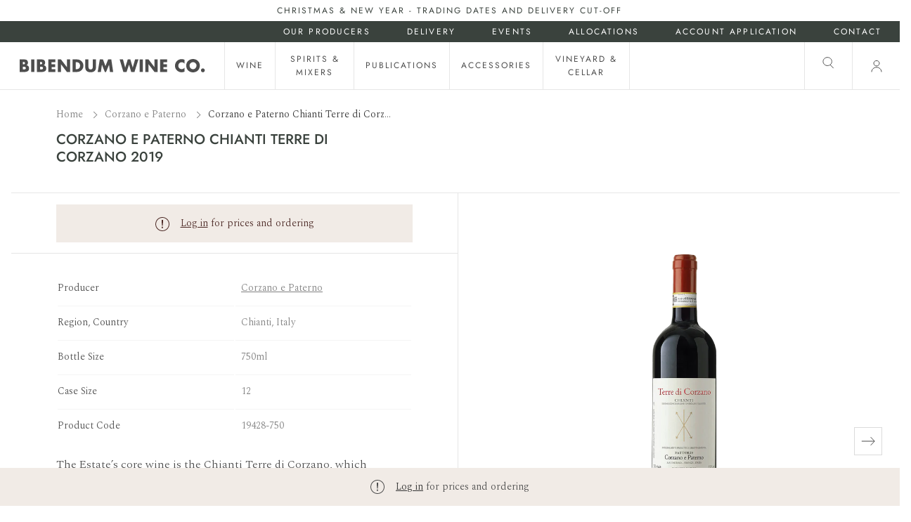

--- FILE ---
content_type: text/html; charset=utf-8
request_url: https://www.bibendum.com.au/products/corzano-e-paterno-chianti-terre-di-corzano-2019
body_size: 39455
content:
<!doctype html>
<html class="no-js supports-no-cookies" lang="en">
<head>
  <meta charset="utf-8">
  <meta http-equiv="X-UA-Compatible" content="IE=edge">
  <meta name="viewport" content="width=device-width,initial-scale=1">
  <meta name="theme-color" content="#474D46"><link rel="canonical" href="https://www.bibendum.com.au/products/corzano-e-paterno-chianti-terre-di-corzano-2019"><link rel="preconnect" href="https://fonts.shopifycdn.com" crossorigin><link rel="preconnect" href="https://fonts.googleapis.com">
<link rel="preconnect" href="https://fonts.gstatic.com" crossorigin><link rel="preload" as="font" href="//www.bibendum.com.au/cdn/fonts/jost/jost_n5.7c8497861ffd15f4e1284cd221f14658b0e95d61.woff2" type="font/woff2" crossorigin><link rel="preload" as="font" href="//www.bibendum.com.au/cdn/fonts/jost/jost_n4.d47a1b6347ce4a4c9f437608011273009d91f2b7.woff2" type="font/woff2" crossorigin><style>
  @font-face {
  font-family: Jost;
  font-weight: 500;
  font-style: normal;
  font-display: swap;
  src: url("//www.bibendum.com.au/cdn/fonts/jost/jost_n5.7c8497861ffd15f4e1284cd221f14658b0e95d61.woff2") format("woff2"),
       url("//www.bibendum.com.au/cdn/fonts/jost/jost_n5.fb6a06896db583cc2df5ba1b30d9c04383119dd9.woff") format("woff");
}

  @font-face {
  font-family: Jost;
  font-weight: 400;
  font-style: normal;
  font-display: swap;
  src: url("//www.bibendum.com.au/cdn/fonts/jost/jost_n4.d47a1b6347ce4a4c9f437608011273009d91f2b7.woff2") format("woff2"),
       url("//www.bibendum.com.au/cdn/fonts/jost/jost_n4.791c46290e672b3f85c3d1c651ef2efa3819eadd.woff") format("woff");
}


  :root {
    --font-body-family: Spectral, serif;
    --font-body-style: normal;
    --font-body-weight: 300;

    --font-headings-family: Jost, sans-serif;
    --font-headings-style: normal;
    --font-headings-weight: 500;

    --font-headings-small-family: Jost, sans-serif;
    --font-headings-small-style: normal;
    --font-headings-small-weight: 400;

    --color-primary: #333333;
    --color-primary-rgb: 51, 51, 51;
    --color-support: #474D46;

    --color-support-botanical: #3A423D;
    --color-support-earth: #4D2A26;
    --color-support-sand: #F1EBE6;

    --color-neutrals-black: #4D4D4D;
    --color-neutrals-grey-5: #808080;
    --color-neutrals-grey-4: #BFBFBF;
    --color-neutrals-grey-3: #D9D9D9;
    --color-neutrals-grey-2: #E6E6E6;
    --color-neutrals-grey-1: #F5F5F5;
    --color-neutrals-white: #fff;

    --color-alert-success: #85CA6D;
    --color-alert-success-light: #E7F4E2;
    --color-alert-alert: #F0B743;
    --color-alert-alert-light: #FCF1D9;
    --color-alert-error: #E45F5F;
    --color-alert-error-light: #FADFDF;
  }
</style>
 <link href="//www.bibendum.com.au/cdn/shop/t/123/assets/layout.theme.css?v=150145001632338951281719884688" rel="stylesheet" type="text/css" media="all" /> 

  <link href="https://fonts.googleapis.com/css2?family=Spectral:wght@300&display=swap" rel="stylesheet"><title>Corzano e Paterno Chianti Terre di Corzano 2019
 &ndash; Bibendum Wine Co.</title><meta name="description" content="The Estate’s core wine is the Chianti Terre di Corzano, which translates as ‘Earth of Corzano’. It’s a blend of 90% Sangiovese co-fermented with 10% Canaiolo, all hand-harvested from Corzano&#39;s rocky, south-facing slopes. The soils here are what the Italians call alberese—a compact clay and limestone littered with pebbl"><link rel="shortcut icon" href="//www.bibendum.com.au/cdn/shop/files/BWC_Bottle_favicon_4cd1fb3f-28b9-4533-9dbd-115e3b95d5b1.png?crop=center&height=32&v=1683700552&width=32" type="image/png">
<script defer="defer" src="//www.bibendum.com.au/cdn/shop/t/123/assets/vendor.theme.js?v=21029915729783493091710197869"></script>

<script defer="defer" src="//www.bibendum.com.au/cdn/shop/t/123/assets/layout.theme.js?v=42477069161115677891719884683"></script>

  
    <script defer src="//www.bibendum.com.au/cdn/shop/t/123/assets/jquery-351.min.js?v=133132906189461661841719884663"></script>
  
<script>
    document.documentElement.className = document.documentElement.className.replace('no-js', '');
    window.theme = {
      ecommerce: true,
      strings: {
        addToCart: "Add to Cart",
        soldOut: "Sold Out",
        unavailable: "Unavailable",
        cartTitle: "Shopping Cart",
        subtotal: "Subtotal",
        shipping: "Shipping",
        checkout: "Checkout",
        closeCart: "Close cart",
        cartEmpty: "Your cart is currently empty.",
        continueShopping: "Continue Shopping",
        itemQuantity: "Item quantity",
        dismissErrorMessage: "Dismiss error message",
        freeShippingBar: {
          remaining: "You are {{ amount }} away from {{ service }}",
          reached: "You have qualified for {{ service }}",
        },
        orderAgain: "Order again",
        reOrder: "Reorder",
        search: {
          search: "Search",
          submit: "Search",
          close: "Close Search",
          placeholder: "Search",
          helpText: "Translation missing: en.general.search.search_help_text",
          viewAll: "View more results",
          viewAllProducts: "View all products",
          noResultsHtml: "Please try a different search term or go back to the \u003ca href=\"\/\"\u003ehomepage\u003c\/a\u003e.",
          topSearches: "Top Searches",
          typeProducts: "Products",
          typeCollections: "Collections",
          typeArticles: "Articles",
          typePages: "Pages",
          suggestions: "Suggestions"
        },
        producers: {
          readMore: "Read more",
          readLess: "Read less",
        },
        product: {
          description: {
            readMore: "Read More +",
            readLess: "Read Less -",
          },
        },
        inventory: {
          inStock: "In stock",
          lowStock: "Low stock - only {{ count }} left",
          outOfStock: "Out of stock",
        }
      },
      moneyFormat: "${{amount}}",
      cart: {"note":null,"attributes":{},"original_total_price":0,"total_price":0,"total_discount":0,"total_weight":0.0,"item_count":0,"items":[],"requires_shipping":false,"currency":"AUD","items_subtotal_price":0,"cart_level_discount_applications":[],"checkout_charge_amount":0},
      searchSettings: {
        enableInstantSearch: true,
        types: ['product','page'],
        unavailable_products: 'hide',
        limit: 8,
        showSearchSuggestions: false,
        searchSuggestions: null,
      },
      freeShippingBar: {
        enabled: true,
        serviceOne: "Standard Shipping",
        thresholdOne: "50.00",
      },
      shippingPrice: "10.00",
      breakpoints: {
        small: "480",
        medium: "1000",
        large: "990",
        header: "1200",
        widescreen: "1400",
      },
      locale: {
        endonymName: "English",
        isoCode: "en",
        name: "English",
        primary: true,
        rootUrl: "\/",
      },
      urlPatterns: {
        assetUrl: "\/\/www.bibendum.com.au\/cdn\/shop\/t\/123\/assets\/_name_.js?10128",
        fileUrl: "\/\/www.bibendum.com.au\/cdn\/shop\/files\/_name_.js?10128",
      },
      header: {
        lightOverlayOnHomepage: false
      },
      customer: {
        isLoggedIn: false,
        isRequired: true,
        tags: null,
        province: null,
      }
    };
  </script>

  

  <script>window.performance && window.performance.mark && window.performance.mark('shopify.content_for_header.start');</script><meta id="shopify-digital-wallet" name="shopify-digital-wallet" content="/62074683630/digital_wallets/dialog">
<meta name="shopify-checkout-api-token" content="0394540865d8d82873e341c5f04d1b1b">
<meta id="in-context-paypal-metadata" data-shop-id="62074683630" data-venmo-supported="false" data-environment="production" data-locale="en_US" data-paypal-v4="true" data-currency="AUD">
<link rel="alternate" type="application/json+oembed" href="https://www.bibendum.com.au/products/corzano-e-paterno-chianti-terre-di-corzano-2019.oembed">
<script async="async" src="/checkouts/internal/preloads.js?locale=en-AU"></script>
<link rel="preconnect" href="https://shop.app" crossorigin="anonymous">
<script async="async" src="https://shop.app/checkouts/internal/preloads.js?locale=en-AU&shop_id=62074683630" crossorigin="anonymous"></script>
<script id="shopify-features" type="application/json">{"accessToken":"0394540865d8d82873e341c5f04d1b1b","betas":["rich-media-storefront-analytics"],"domain":"www.bibendum.com.au","predictiveSearch":true,"shopId":62074683630,"locale":"en"}</script>
<script>var Shopify = Shopify || {};
Shopify.shop = "bibendum-wine-co.myshopify.com";
Shopify.locale = "en";
Shopify.currency = {"active":"AUD","rate":"1.0"};
Shopify.country = "AU";
Shopify.theme = {"name":"Bibendum - Producer Home Page Redesign","id":138260054254,"schema_name":"Bibendum","schema_version":"1.0.1","theme_store_id":null,"role":"main"};
Shopify.theme.handle = "null";
Shopify.theme.style = {"id":null,"handle":null};
Shopify.cdnHost = "www.bibendum.com.au/cdn";
Shopify.routes = Shopify.routes || {};
Shopify.routes.root = "/";</script>
<script type="module">!function(o){(o.Shopify=o.Shopify||{}).modules=!0}(window);</script>
<script>!function(o){function n(){var o=[];function n(){o.push(Array.prototype.slice.apply(arguments))}return n.q=o,n}var t=o.Shopify=o.Shopify||{};t.loadFeatures=n(),t.autoloadFeatures=n()}(window);</script>
<script>
  window.ShopifyPay = window.ShopifyPay || {};
  window.ShopifyPay.apiHost = "shop.app\/pay";
  window.ShopifyPay.redirectState = null;
</script>
<script id="shop-js-analytics" type="application/json">{"pageType":"product"}</script>
<script defer="defer" async type="module" src="//www.bibendum.com.au/cdn/shopifycloud/shop-js/modules/v2/client.init-shop-cart-sync_CG-L-Qzi.en.esm.js"></script>
<script defer="defer" async type="module" src="//www.bibendum.com.au/cdn/shopifycloud/shop-js/modules/v2/chunk.common_B8yXDTDb.esm.js"></script>
<script type="module">
  await import("//www.bibendum.com.au/cdn/shopifycloud/shop-js/modules/v2/client.init-shop-cart-sync_CG-L-Qzi.en.esm.js");
await import("//www.bibendum.com.au/cdn/shopifycloud/shop-js/modules/v2/chunk.common_B8yXDTDb.esm.js");

  window.Shopify.SignInWithShop?.initShopCartSync?.({"fedCMEnabled":true,"windoidEnabled":true});

</script>
<script>
  window.Shopify = window.Shopify || {};
  if (!window.Shopify.featureAssets) window.Shopify.featureAssets = {};
  window.Shopify.featureAssets['shop-js'] = {"shop-cart-sync":["modules/v2/client.shop-cart-sync_C7TtgCZT.en.esm.js","modules/v2/chunk.common_B8yXDTDb.esm.js"],"shop-button":["modules/v2/client.shop-button_aOcg-RjH.en.esm.js","modules/v2/chunk.common_B8yXDTDb.esm.js"],"init-shop-email-lookup-coordinator":["modules/v2/client.init-shop-email-lookup-coordinator_D-37GF_a.en.esm.js","modules/v2/chunk.common_B8yXDTDb.esm.js"],"init-fed-cm":["modules/v2/client.init-fed-cm_DGh7x7ZX.en.esm.js","modules/v2/chunk.common_B8yXDTDb.esm.js"],"init-windoid":["modules/v2/client.init-windoid_C5PxDKWE.en.esm.js","modules/v2/chunk.common_B8yXDTDb.esm.js"],"shop-toast-manager":["modules/v2/client.shop-toast-manager_BmSBWum3.en.esm.js","modules/v2/chunk.common_B8yXDTDb.esm.js"],"shop-cash-offers":["modules/v2/client.shop-cash-offers_DkchToOx.en.esm.js","modules/v2/chunk.common_B8yXDTDb.esm.js","modules/v2/chunk.modal_dvVUSHam.esm.js"],"init-shop-cart-sync":["modules/v2/client.init-shop-cart-sync_CG-L-Qzi.en.esm.js","modules/v2/chunk.common_B8yXDTDb.esm.js"],"avatar":["modules/v2/client.avatar_BTnouDA3.en.esm.js"],"shop-login-button":["modules/v2/client.shop-login-button_DrVPCwAQ.en.esm.js","modules/v2/chunk.common_B8yXDTDb.esm.js","modules/v2/chunk.modal_dvVUSHam.esm.js"],"pay-button":["modules/v2/client.pay-button_Cw45D1uM.en.esm.js","modules/v2/chunk.common_B8yXDTDb.esm.js"],"init-customer-accounts":["modules/v2/client.init-customer-accounts_BNYsaOzg.en.esm.js","modules/v2/client.shop-login-button_DrVPCwAQ.en.esm.js","modules/v2/chunk.common_B8yXDTDb.esm.js","modules/v2/chunk.modal_dvVUSHam.esm.js"],"checkout-modal":["modules/v2/client.checkout-modal_NoX7b1qq.en.esm.js","modules/v2/chunk.common_B8yXDTDb.esm.js","modules/v2/chunk.modal_dvVUSHam.esm.js"],"init-customer-accounts-sign-up":["modules/v2/client.init-customer-accounts-sign-up_pIEGEpjr.en.esm.js","modules/v2/client.shop-login-button_DrVPCwAQ.en.esm.js","modules/v2/chunk.common_B8yXDTDb.esm.js","modules/v2/chunk.modal_dvVUSHam.esm.js"],"init-shop-for-new-customer-accounts":["modules/v2/client.init-shop-for-new-customer-accounts_BIu2e6le.en.esm.js","modules/v2/client.shop-login-button_DrVPCwAQ.en.esm.js","modules/v2/chunk.common_B8yXDTDb.esm.js","modules/v2/chunk.modal_dvVUSHam.esm.js"],"shop-follow-button":["modules/v2/client.shop-follow-button_B6YY9G4U.en.esm.js","modules/v2/chunk.common_B8yXDTDb.esm.js","modules/v2/chunk.modal_dvVUSHam.esm.js"],"lead-capture":["modules/v2/client.lead-capture_o2hOda6W.en.esm.js","modules/v2/chunk.common_B8yXDTDb.esm.js","modules/v2/chunk.modal_dvVUSHam.esm.js"],"shop-login":["modules/v2/client.shop-login_DA8-MZ-E.en.esm.js","modules/v2/chunk.common_B8yXDTDb.esm.js","modules/v2/chunk.modal_dvVUSHam.esm.js"],"payment-terms":["modules/v2/client.payment-terms_BFsudFhJ.en.esm.js","modules/v2/chunk.common_B8yXDTDb.esm.js","modules/v2/chunk.modal_dvVUSHam.esm.js"]};
</script>
<script>(function() {
  var isLoaded = false;
  function asyncLoad() {
    if (isLoaded) return;
    isLoaded = true;
    var urls = ["https:\/\/static.klaviyo.com\/onsite\/js\/klaviyo.js?company_id=SxieiA\u0026shop=bibendum-wine-co.myshopify.com"];
    for (var i = 0; i < urls.length; i++) {
      var s = document.createElement('script');
      s.type = 'text/javascript';
      s.async = true;
      s.src = urls[i];
      var x = document.getElementsByTagName('script')[0];
      x.parentNode.insertBefore(s, x);
    }
  };
  if(window.attachEvent) {
    window.attachEvent('onload', asyncLoad);
  } else {
    window.addEventListener('load', asyncLoad, false);
  }
})();</script>
<script id="__st">var __st={"a":62074683630,"offset":39600,"reqid":"659f18bd-38bf-4a60-a95f-83e736698b8a-1767990382","pageurl":"www.bibendum.com.au\/products\/corzano-e-paterno-chianti-terre-di-corzano-2019","u":"fdc1c26695fe","p":"product","rtyp":"product","rid":7843858088174};</script>
<script>window.ShopifyPaypalV4VisibilityTracking = true;</script>
<script id="captcha-bootstrap">!function(){'use strict';const t='contact',e='account',n='new_comment',o=[[t,t],['blogs',n],['comments',n],[t,'customer']],c=[[e,'customer_login'],[e,'guest_login'],[e,'recover_customer_password'],[e,'create_customer']],r=t=>t.map((([t,e])=>`form[action*='/${t}']:not([data-nocaptcha='true']) input[name='form_type'][value='${e}']`)).join(','),a=t=>()=>t?[...document.querySelectorAll(t)].map((t=>t.form)):[];function s(){const t=[...o],e=r(t);return a(e)}const i='password',u='form_key',d=['recaptcha-v3-token','g-recaptcha-response','h-captcha-response',i],f=()=>{try{return window.sessionStorage}catch{return}},m='__shopify_v',_=t=>t.elements[u];function p(t,e,n=!1){try{const o=window.sessionStorage,c=JSON.parse(o.getItem(e)),{data:r}=function(t){const{data:e,action:n}=t;return t[m]||n?{data:e,action:n}:{data:t,action:n}}(c);for(const[e,n]of Object.entries(r))t.elements[e]&&(t.elements[e].value=n);n&&o.removeItem(e)}catch(o){console.error('form repopulation failed',{error:o})}}const l='form_type',E='cptcha';function T(t){t.dataset[E]=!0}const w=window,h=w.document,L='Shopify',v='ce_forms',y='captcha';let A=!1;((t,e)=>{const n=(g='f06e6c50-85a8-45c8-87d0-21a2b65856fe',I='https://cdn.shopify.com/shopifycloud/storefront-forms-hcaptcha/ce_storefront_forms_captcha_hcaptcha.v1.5.2.iife.js',D={infoText:'Protected by hCaptcha',privacyText:'Privacy',termsText:'Terms'},(t,e,n)=>{const o=w[L][v],c=o.bindForm;if(c)return c(t,g,e,D).then(n);var r;o.q.push([[t,g,e,D],n]),r=I,A||(h.body.append(Object.assign(h.createElement('script'),{id:'captcha-provider',async:!0,src:r})),A=!0)});var g,I,D;w[L]=w[L]||{},w[L][v]=w[L][v]||{},w[L][v].q=[],w[L][y]=w[L][y]||{},w[L][y].protect=function(t,e){n(t,void 0,e),T(t)},Object.freeze(w[L][y]),function(t,e,n,w,h,L){const[v,y,A,g]=function(t,e,n){const i=e?o:[],u=t?c:[],d=[...i,...u],f=r(d),m=r(i),_=r(d.filter((([t,e])=>n.includes(e))));return[a(f),a(m),a(_),s()]}(w,h,L),I=t=>{const e=t.target;return e instanceof HTMLFormElement?e:e&&e.form},D=t=>v().includes(t);t.addEventListener('submit',(t=>{const e=I(t);if(!e)return;const n=D(e)&&!e.dataset.hcaptchaBound&&!e.dataset.recaptchaBound,o=_(e),c=g().includes(e)&&(!o||!o.value);(n||c)&&t.preventDefault(),c&&!n&&(function(t){try{if(!f())return;!function(t){const e=f();if(!e)return;const n=_(t);if(!n)return;const o=n.value;o&&e.removeItem(o)}(t);const e=Array.from(Array(32),(()=>Math.random().toString(36)[2])).join('');!function(t,e){_(t)||t.append(Object.assign(document.createElement('input'),{type:'hidden',name:u})),t.elements[u].value=e}(t,e),function(t,e){const n=f();if(!n)return;const o=[...t.querySelectorAll(`input[type='${i}']`)].map((({name:t})=>t)),c=[...d,...o],r={};for(const[a,s]of new FormData(t).entries())c.includes(a)||(r[a]=s);n.setItem(e,JSON.stringify({[m]:1,action:t.action,data:r}))}(t,e)}catch(e){console.error('failed to persist form',e)}}(e),e.submit())}));const S=(t,e)=>{t&&!t.dataset[E]&&(n(t,e.some((e=>e===t))),T(t))};for(const o of['focusin','change'])t.addEventListener(o,(t=>{const e=I(t);D(e)&&S(e,y())}));const B=e.get('form_key'),M=e.get(l),P=B&&M;t.addEventListener('DOMContentLoaded',(()=>{const t=y();if(P)for(const e of t)e.elements[l].value===M&&p(e,B);[...new Set([...A(),...v().filter((t=>'true'===t.dataset.shopifyCaptcha))])].forEach((e=>S(e,t)))}))}(h,new URLSearchParams(w.location.search),n,t,e,['guest_login'])})(!1,!0)}();</script>
<script integrity="sha256-4kQ18oKyAcykRKYeNunJcIwy7WH5gtpwJnB7kiuLZ1E=" data-source-attribution="shopify.loadfeatures" defer="defer" src="//www.bibendum.com.au/cdn/shopifycloud/storefront/assets/storefront/load_feature-a0a9edcb.js" crossorigin="anonymous"></script>
<script crossorigin="anonymous" defer="defer" src="//www.bibendum.com.au/cdn/shopifycloud/storefront/assets/shopify_pay/storefront-65b4c6d7.js?v=20250812"></script>
<script data-source-attribution="shopify.dynamic_checkout.dynamic.init">var Shopify=Shopify||{};Shopify.PaymentButton=Shopify.PaymentButton||{isStorefrontPortableWallets:!0,init:function(){window.Shopify.PaymentButton.init=function(){};var t=document.createElement("script");t.src="https://www.bibendum.com.au/cdn/shopifycloud/portable-wallets/latest/portable-wallets.en.js",t.type="module",document.head.appendChild(t)}};
</script>
<script data-source-attribution="shopify.dynamic_checkout.buyer_consent">
  function portableWalletsHideBuyerConsent(e){var t=document.getElementById("shopify-buyer-consent"),n=document.getElementById("shopify-subscription-policy-button");t&&n&&(t.classList.add("hidden"),t.setAttribute("aria-hidden","true"),n.removeEventListener("click",e))}function portableWalletsShowBuyerConsent(e){var t=document.getElementById("shopify-buyer-consent"),n=document.getElementById("shopify-subscription-policy-button");t&&n&&(t.classList.remove("hidden"),t.removeAttribute("aria-hidden"),n.addEventListener("click",e))}window.Shopify?.PaymentButton&&(window.Shopify.PaymentButton.hideBuyerConsent=portableWalletsHideBuyerConsent,window.Shopify.PaymentButton.showBuyerConsent=portableWalletsShowBuyerConsent);
</script>
<script data-source-attribution="shopify.dynamic_checkout.cart.bootstrap">document.addEventListener("DOMContentLoaded",(function(){function t(){return document.querySelector("shopify-accelerated-checkout-cart, shopify-accelerated-checkout")}if(t())Shopify.PaymentButton.init();else{new MutationObserver((function(e,n){t()&&(Shopify.PaymentButton.init(),n.disconnect())})).observe(document.body,{childList:!0,subtree:!0})}}));
</script>
<link id="shopify-accelerated-checkout-styles" rel="stylesheet" media="screen" href="https://www.bibendum.com.au/cdn/shopifycloud/portable-wallets/latest/accelerated-checkout-backwards-compat.css" crossorigin="anonymous">
<style id="shopify-accelerated-checkout-cart">
        #shopify-buyer-consent {
  margin-top: 1em;
  display: inline-block;
  width: 100%;
}

#shopify-buyer-consent.hidden {
  display: none;
}

#shopify-subscription-policy-button {
  background: none;
  border: none;
  padding: 0;
  text-decoration: underline;
  font-size: inherit;
  cursor: pointer;
}

#shopify-subscription-policy-button::before {
  box-shadow: none;
}

      </style>

<script>window.performance && window.performance.mark && window.performance.mark('shopify.content_for_header.end');</script>

  <meta property="og:site_name" content="Bibendum Wine Co.">
<meta property="og:url" content="https://www.bibendum.com.au/products/corzano-e-paterno-chianti-terre-di-corzano-2019">
<meta property="og:title" content="Corzano e Paterno Chianti Terre di Corzano 2019">
<meta property="og:type" content="product">
<meta property="og:description" content="The Estate’s core wine is the Chianti Terre di Corzano, which translates as ‘Earth of Corzano’. It’s a blend of 90% Sangiovese co-fermented with 10% Canaiolo, all hand-harvested from Corzano&#39;s rocky, south-facing slopes. The soils here are what the Italians call alberese—a compact clay and limestone littered with pebbl"><meta property="og:image" content="http://www.bibendum.com.au/cdn/shop/files/9f917bb7-00fd-ec11-ab3d-024d026f405e_19428-750.png?crop=center&height=1200&v=1764135872&width=1200">
        <meta property="og:image:secure_url" content="https://www.bibendum.com.au/cdn/shop/files/9f917bb7-00fd-ec11-ab3d-024d026f405e_19428-750.png?crop=center&height=1200&v=1764135872&width=1200">
      <meta property="og:image" content="http://www.bibendum.com.au/cdn/shop/products/CorzanoePaternoTerreChianti.png?crop=center&height=1200&v=1661917092&width=1200">
        <meta property="og:image:secure_url" content="https://www.bibendum.com.au/cdn/shop/products/CorzanoePaternoTerreChianti.png?crop=center&height=1200&v=1661917092&width=1200">
      

<meta name="twitter:site" content="@">
<meta name="twitter:card" content="summary_large_image">
<meta name="twitter:title" content="Corzano e Paterno Chianti Terre di Corzano 2019">
<meta name="twitter:description" content="The Estate’s core wine is the Chianti Terre di Corzano, which translates as ‘Earth of Corzano’. It’s a blend of 90% Sangiovese co-fermented with 10% Canaiolo, all hand-harvested from Corzano&#39;s rocky, south-facing slopes. The soils here are what the Italians call alberese—a compact clay and limestone littered with pebbl">

   <script>
    var theme = window.theme || {};

    
    if (sessionStorage.getItem("backTo")) {
        sessionStorage.removeItem("backTo")
    }
    theme.backTo = {
        backLink: {
            link: window.location.href,
        }
    };
    sessionStorage.setItem("backTo", JSON.stringify(theme.backTo));
    document.documentElement.className = document.documentElement.className.replace('no-js', 'js');

    
    
  </script>

  <!-- Start of HubSpot Embed Code -->
  <script type="text/javascript" id="hs-script-loader" async defer src="//js-ap1.hs-scripts.com/441710690.js"></script>
  <!-- End of HubSpot Embed Code -->
  
<!-- BEGIN app block: shopify://apps/klaviyo-email-marketing-sms/blocks/klaviyo-onsite-embed/2632fe16-c075-4321-a88b-50b567f42507 -->












  <script async src="https://static.klaviyo.com/onsite/js/SxieiA/klaviyo.js?company_id=SxieiA"></script>
  <script>!function(){if(!window.klaviyo){window._klOnsite=window._klOnsite||[];try{window.klaviyo=new Proxy({},{get:function(n,i){return"push"===i?function(){var n;(n=window._klOnsite).push.apply(n,arguments)}:function(){for(var n=arguments.length,o=new Array(n),w=0;w<n;w++)o[w]=arguments[w];var t="function"==typeof o[o.length-1]?o.pop():void 0,e=new Promise((function(n){window._klOnsite.push([i].concat(o,[function(i){t&&t(i),n(i)}]))}));return e}}})}catch(n){window.klaviyo=window.klaviyo||[],window.klaviyo.push=function(){var n;(n=window._klOnsite).push.apply(n,arguments)}}}}();</script>

  
    <script id="viewed_product">
      if (item == null) {
        var _learnq = _learnq || [];

        var MetafieldReviews = null
        var MetafieldYotpoRating = null
        var MetafieldYotpoCount = null
        var MetafieldLooxRating = null
        var MetafieldLooxCount = null
        var okendoProduct = null
        var okendoProductReviewCount = null
        var okendoProductReviewAverageValue = null
        try {
          // The following fields are used for Customer Hub recently viewed in order to add reviews.
          // This information is not part of __kla_viewed. Instead, it is part of __kla_viewed_reviewed_items
          MetafieldReviews = {};
          MetafieldYotpoRating = null
          MetafieldYotpoCount = null
          MetafieldLooxRating = null
          MetafieldLooxCount = null

          okendoProduct = null
          // If the okendo metafield is not legacy, it will error, which then requires the new json formatted data
          if (okendoProduct && 'error' in okendoProduct) {
            okendoProduct = null
          }
          okendoProductReviewCount = okendoProduct ? okendoProduct.reviewCount : null
          okendoProductReviewAverageValue = okendoProduct ? okendoProduct.reviewAverageValue : null
        } catch (error) {
          console.error('Error in Klaviyo onsite reviews tracking:', error);
        }

        var item = {
          Name: "Corzano e Paterno Chianti Terre di Corzano 2019",
          ProductID: 7843858088174,
          Categories: ["Corzano e Paterno","Imported Wines","Italy","Italy","Red Wine","Sangiovese","Shop the Range","Tuscany","Wine"],
          ImageURL: "https://www.bibendum.com.au/cdn/shop/files/9f917bb7-00fd-ec11-ab3d-024d026f405e_19428-750_grande.png?v=1764135872",
          URL: "https://www.bibendum.com.au/products/corzano-e-paterno-chianti-terre-di-corzano-2019",
          Brand: "Corzano e Paterno",
          Price: "$29.75",
          Value: "29.75",
          CompareAtPrice: "$0.00"
        };
        _learnq.push(['track', 'Viewed Product', item]);
        _learnq.push(['trackViewedItem', {
          Title: item.Name,
          ItemId: item.ProductID,
          Categories: item.Categories,
          ImageUrl: item.ImageURL,
          Url: item.URL,
          Metadata: {
            Brand: item.Brand,
            Price: item.Price,
            Value: item.Value,
            CompareAtPrice: item.CompareAtPrice
          },
          metafields:{
            reviews: MetafieldReviews,
            yotpo:{
              rating: MetafieldYotpoRating,
              count: MetafieldYotpoCount,
            },
            loox:{
              rating: MetafieldLooxRating,
              count: MetafieldLooxCount,
            },
            okendo: {
              rating: okendoProductReviewAverageValue,
              count: okendoProductReviewCount,
            }
          }
        }]);
      }
    </script>
  




  <script>
    window.klaviyoReviewsProductDesignMode = false
  </script>







<!-- END app block --><link href="https://monorail-edge.shopifysvc.com" rel="dns-prefetch">
<script>(function(){if ("sendBeacon" in navigator && "performance" in window) {try {var session_token_from_headers = performance.getEntriesByType('navigation')[0].serverTiming.find(x => x.name == '_s').description;} catch {var session_token_from_headers = undefined;}var session_cookie_matches = document.cookie.match(/_shopify_s=([^;]*)/);var session_token_from_cookie = session_cookie_matches && session_cookie_matches.length === 2 ? session_cookie_matches[1] : "";var session_token = session_token_from_headers || session_token_from_cookie || "";function handle_abandonment_event(e) {var entries = performance.getEntries().filter(function(entry) {return /monorail-edge.shopifysvc.com/.test(entry.name);});if (!window.abandonment_tracked && entries.length === 0) {window.abandonment_tracked = true;var currentMs = Date.now();var navigation_start = performance.timing.navigationStart;var payload = {shop_id: 62074683630,url: window.location.href,navigation_start,duration: currentMs - navigation_start,session_token,page_type: "product"};window.navigator.sendBeacon("https://monorail-edge.shopifysvc.com/v1/produce", JSON.stringify({schema_id: "online_store_buyer_site_abandonment/1.1",payload: payload,metadata: {event_created_at_ms: currentMs,event_sent_at_ms: currentMs}}));}}window.addEventListener('pagehide', handle_abandonment_event);}}());</script>
<script id="web-pixels-manager-setup">(function e(e,d,r,n,o){if(void 0===o&&(o={}),!Boolean(null===(a=null===(i=window.Shopify)||void 0===i?void 0:i.analytics)||void 0===a?void 0:a.replayQueue)){var i,a;window.Shopify=window.Shopify||{};var t=window.Shopify;t.analytics=t.analytics||{};var s=t.analytics;s.replayQueue=[],s.publish=function(e,d,r){return s.replayQueue.push([e,d,r]),!0};try{self.performance.mark("wpm:start")}catch(e){}var l=function(){var e={modern:/Edge?\/(1{2}[4-9]|1[2-9]\d|[2-9]\d{2}|\d{4,})\.\d+(\.\d+|)|Firefox\/(1{2}[4-9]|1[2-9]\d|[2-9]\d{2}|\d{4,})\.\d+(\.\d+|)|Chrom(ium|e)\/(9{2}|\d{3,})\.\d+(\.\d+|)|(Maci|X1{2}).+ Version\/(15\.\d+|(1[6-9]|[2-9]\d|\d{3,})\.\d+)([,.]\d+|)( \(\w+\)|)( Mobile\/\w+|) Safari\/|Chrome.+OPR\/(9{2}|\d{3,})\.\d+\.\d+|(CPU[ +]OS|iPhone[ +]OS|CPU[ +]iPhone|CPU IPhone OS|CPU iPad OS)[ +]+(15[._]\d+|(1[6-9]|[2-9]\d|\d{3,})[._]\d+)([._]\d+|)|Android:?[ /-](13[3-9]|1[4-9]\d|[2-9]\d{2}|\d{4,})(\.\d+|)(\.\d+|)|Android.+Firefox\/(13[5-9]|1[4-9]\d|[2-9]\d{2}|\d{4,})\.\d+(\.\d+|)|Android.+Chrom(ium|e)\/(13[3-9]|1[4-9]\d|[2-9]\d{2}|\d{4,})\.\d+(\.\d+|)|SamsungBrowser\/([2-9]\d|\d{3,})\.\d+/,legacy:/Edge?\/(1[6-9]|[2-9]\d|\d{3,})\.\d+(\.\d+|)|Firefox\/(5[4-9]|[6-9]\d|\d{3,})\.\d+(\.\d+|)|Chrom(ium|e)\/(5[1-9]|[6-9]\d|\d{3,})\.\d+(\.\d+|)([\d.]+$|.*Safari\/(?![\d.]+ Edge\/[\d.]+$))|(Maci|X1{2}).+ Version\/(10\.\d+|(1[1-9]|[2-9]\d|\d{3,})\.\d+)([,.]\d+|)( \(\w+\)|)( Mobile\/\w+|) Safari\/|Chrome.+OPR\/(3[89]|[4-9]\d|\d{3,})\.\d+\.\d+|(CPU[ +]OS|iPhone[ +]OS|CPU[ +]iPhone|CPU IPhone OS|CPU iPad OS)[ +]+(10[._]\d+|(1[1-9]|[2-9]\d|\d{3,})[._]\d+)([._]\d+|)|Android:?[ /-](13[3-9]|1[4-9]\d|[2-9]\d{2}|\d{4,})(\.\d+|)(\.\d+|)|Mobile Safari.+OPR\/([89]\d|\d{3,})\.\d+\.\d+|Android.+Firefox\/(13[5-9]|1[4-9]\d|[2-9]\d{2}|\d{4,})\.\d+(\.\d+|)|Android.+Chrom(ium|e)\/(13[3-9]|1[4-9]\d|[2-9]\d{2}|\d{4,})\.\d+(\.\d+|)|Android.+(UC? ?Browser|UCWEB|U3)[ /]?(15\.([5-9]|\d{2,})|(1[6-9]|[2-9]\d|\d{3,})\.\d+)\.\d+|SamsungBrowser\/(5\.\d+|([6-9]|\d{2,})\.\d+)|Android.+MQ{2}Browser\/(14(\.(9|\d{2,})|)|(1[5-9]|[2-9]\d|\d{3,})(\.\d+|))(\.\d+|)|K[Aa][Ii]OS\/(3\.\d+|([4-9]|\d{2,})\.\d+)(\.\d+|)/},d=e.modern,r=e.legacy,n=navigator.userAgent;return n.match(d)?"modern":n.match(r)?"legacy":"unknown"}(),u="modern"===l?"modern":"legacy",c=(null!=n?n:{modern:"",legacy:""})[u],f=function(e){return[e.baseUrl,"/wpm","/b",e.hashVersion,"modern"===e.buildTarget?"m":"l",".js"].join("")}({baseUrl:d,hashVersion:r,buildTarget:u}),m=function(e){var d=e.version,r=e.bundleTarget,n=e.surface,o=e.pageUrl,i=e.monorailEndpoint;return{emit:function(e){var a=e.status,t=e.errorMsg,s=(new Date).getTime(),l=JSON.stringify({metadata:{event_sent_at_ms:s},events:[{schema_id:"web_pixels_manager_load/3.1",payload:{version:d,bundle_target:r,page_url:o,status:a,surface:n,error_msg:t},metadata:{event_created_at_ms:s}}]});if(!i)return console&&console.warn&&console.warn("[Web Pixels Manager] No Monorail endpoint provided, skipping logging."),!1;try{return self.navigator.sendBeacon.bind(self.navigator)(i,l)}catch(e){}var u=new XMLHttpRequest;try{return u.open("POST",i,!0),u.setRequestHeader("Content-Type","text/plain"),u.send(l),!0}catch(e){return console&&console.warn&&console.warn("[Web Pixels Manager] Got an unhandled error while logging to Monorail."),!1}}}}({version:r,bundleTarget:l,surface:e.surface,pageUrl:self.location.href,monorailEndpoint:e.monorailEndpoint});try{o.browserTarget=l,function(e){var d=e.src,r=e.async,n=void 0===r||r,o=e.onload,i=e.onerror,a=e.sri,t=e.scriptDataAttributes,s=void 0===t?{}:t,l=document.createElement("script"),u=document.querySelector("head"),c=document.querySelector("body");if(l.async=n,l.src=d,a&&(l.integrity=a,l.crossOrigin="anonymous"),s)for(var f in s)if(Object.prototype.hasOwnProperty.call(s,f))try{l.dataset[f]=s[f]}catch(e){}if(o&&l.addEventListener("load",o),i&&l.addEventListener("error",i),u)u.appendChild(l);else{if(!c)throw new Error("Did not find a head or body element to append the script");c.appendChild(l)}}({src:f,async:!0,onload:function(){if(!function(){var e,d;return Boolean(null===(d=null===(e=window.Shopify)||void 0===e?void 0:e.analytics)||void 0===d?void 0:d.initialized)}()){var d=window.webPixelsManager.init(e)||void 0;if(d){var r=window.Shopify.analytics;r.replayQueue.forEach((function(e){var r=e[0],n=e[1],o=e[2];d.publishCustomEvent(r,n,o)})),r.replayQueue=[],r.publish=d.publishCustomEvent,r.visitor=d.visitor,r.initialized=!0}}},onerror:function(){return m.emit({status:"failed",errorMsg:"".concat(f," has failed to load")})},sri:function(e){var d=/^sha384-[A-Za-z0-9+/=]+$/;return"string"==typeof e&&d.test(e)}(c)?c:"",scriptDataAttributes:o}),m.emit({status:"loading"})}catch(e){m.emit({status:"failed",errorMsg:(null==e?void 0:e.message)||"Unknown error"})}}})({shopId: 62074683630,storefrontBaseUrl: "https://www.bibendum.com.au",extensionsBaseUrl: "https://extensions.shopifycdn.com/cdn/shopifycloud/web-pixels-manager",monorailEndpoint: "https://monorail-edge.shopifysvc.com/unstable/produce_batch",surface: "storefront-renderer",enabledBetaFlags: ["2dca8a86","a0d5f9d2"],webPixelsConfigList: [{"id":"1673232622","configuration":"{\"accountID\":\"QYC5q6\",\"webPixelConfig\":\"eyJlbmFibGVBZGRlZFRvQ2FydEV2ZW50cyI6IHRydWV9\"}","eventPayloadVersion":"v1","runtimeContext":"STRICT","scriptVersion":"524f6c1ee37bacdca7657a665bdca589","type":"APP","apiClientId":123074,"privacyPurposes":["ANALYTICS","MARKETING"],"dataSharingAdjustments":{"protectedCustomerApprovalScopes":["read_customer_address","read_customer_email","read_customer_name","read_customer_personal_data","read_customer_phone"]}},{"id":"462487790","configuration":"{\"config\":\"{\\\"pixel_id\\\":\\\"G-Q4PXKWHJXZ\\\",\\\"gtag_events\\\":[{\\\"type\\\":\\\"purchase\\\",\\\"action_label\\\":\\\"G-Q4PXKWHJXZ\\\"},{\\\"type\\\":\\\"page_view\\\",\\\"action_label\\\":\\\"G-Q4PXKWHJXZ\\\"},{\\\"type\\\":\\\"view_item\\\",\\\"action_label\\\":\\\"G-Q4PXKWHJXZ\\\"},{\\\"type\\\":\\\"search\\\",\\\"action_label\\\":\\\"G-Q4PXKWHJXZ\\\"},{\\\"type\\\":\\\"add_to_cart\\\",\\\"action_label\\\":\\\"G-Q4PXKWHJXZ\\\"},{\\\"type\\\":\\\"begin_checkout\\\",\\\"action_label\\\":\\\"G-Q4PXKWHJXZ\\\"},{\\\"type\\\":\\\"add_payment_info\\\",\\\"action_label\\\":\\\"G-Q4PXKWHJXZ\\\"}],\\\"enable_monitoring_mode\\\":false}\"}","eventPayloadVersion":"v1","runtimeContext":"OPEN","scriptVersion":"b2a88bafab3e21179ed38636efcd8a93","type":"APP","apiClientId":1780363,"privacyPurposes":[],"dataSharingAdjustments":{"protectedCustomerApprovalScopes":["read_customer_address","read_customer_email","read_customer_name","read_customer_personal_data","read_customer_phone"]}},{"id":"shopify-app-pixel","configuration":"{}","eventPayloadVersion":"v1","runtimeContext":"STRICT","scriptVersion":"0450","apiClientId":"shopify-pixel","type":"APP","privacyPurposes":["ANALYTICS","MARKETING"]},{"id":"shopify-custom-pixel","eventPayloadVersion":"v1","runtimeContext":"LAX","scriptVersion":"0450","apiClientId":"shopify-pixel","type":"CUSTOM","privacyPurposes":["ANALYTICS","MARKETING"]}],isMerchantRequest: false,initData: {"shop":{"name":"Bibendum Wine Co.","paymentSettings":{"currencyCode":"AUD"},"myshopifyDomain":"bibendum-wine-co.myshopify.com","countryCode":"AU","storefrontUrl":"https:\/\/www.bibendum.com.au"},"customer":null,"cart":null,"checkout":null,"productVariants":[{"price":{"amount":29.75,"currencyCode":"AUD"},"product":{"title":"Corzano e Paterno Chianti Terre di Corzano 2019","vendor":"Corzano e Paterno","id":"7843858088174","untranslatedTitle":"Corzano e Paterno Chianti Terre di Corzano 2019","url":"\/products\/corzano-e-paterno-chianti-terre-di-corzano-2019","type":"Italy Red"},"id":"43301158027502","image":{"src":"\/\/www.bibendum.com.au\/cdn\/shop\/files\/9f917bb7-00fd-ec11-ab3d-024d026f405e_19428-750.png?v=1764135872"},"sku":"19428-750","title":"Default Title","untranslatedTitle":"Default Title"}],"purchasingCompany":null},},"https://www.bibendum.com.au/cdn","7cecd0b6w90c54c6cpe92089d5m57a67346",{"modern":"","legacy":""},{"shopId":"62074683630","storefrontBaseUrl":"https:\/\/www.bibendum.com.au","extensionBaseUrl":"https:\/\/extensions.shopifycdn.com\/cdn\/shopifycloud\/web-pixels-manager","surface":"storefront-renderer","enabledBetaFlags":"[\"2dca8a86\", \"a0d5f9d2\"]","isMerchantRequest":"false","hashVersion":"7cecd0b6w90c54c6cpe92089d5m57a67346","publish":"custom","events":"[[\"page_viewed\",{}],[\"product_viewed\",{\"productVariant\":{\"price\":{\"amount\":29.75,\"currencyCode\":\"AUD\"},\"product\":{\"title\":\"Corzano e Paterno Chianti Terre di Corzano 2019\",\"vendor\":\"Corzano e Paterno\",\"id\":\"7843858088174\",\"untranslatedTitle\":\"Corzano e Paterno Chianti Terre di Corzano 2019\",\"url\":\"\/products\/corzano-e-paterno-chianti-terre-di-corzano-2019\",\"type\":\"Italy Red\"},\"id\":\"43301158027502\",\"image\":{\"src\":\"\/\/www.bibendum.com.au\/cdn\/shop\/files\/9f917bb7-00fd-ec11-ab3d-024d026f405e_19428-750.png?v=1764135872\"},\"sku\":\"19428-750\",\"title\":\"Default Title\",\"untranslatedTitle\":\"Default Title\"}}]]"});</script><script>
  window.ShopifyAnalytics = window.ShopifyAnalytics || {};
  window.ShopifyAnalytics.meta = window.ShopifyAnalytics.meta || {};
  window.ShopifyAnalytics.meta.currency = 'AUD';
  var meta = {"product":{"id":7843858088174,"gid":"gid:\/\/shopify\/Product\/7843858088174","vendor":"Corzano e Paterno","type":"Italy Red","handle":"corzano-e-paterno-chianti-terre-di-corzano-2019","variants":[{"id":43301158027502,"price":2975,"name":"Corzano e Paterno Chianti Terre di Corzano 2019","public_title":null,"sku":"19428-750"}],"remote":false},"page":{"pageType":"product","resourceType":"product","resourceId":7843858088174,"requestId":"659f18bd-38bf-4a60-a95f-83e736698b8a-1767990382"}};
  for (var attr in meta) {
    window.ShopifyAnalytics.meta[attr] = meta[attr];
  }
</script>
<script class="analytics">
  (function () {
    var customDocumentWrite = function(content) {
      var jquery = null;

      if (window.jQuery) {
        jquery = window.jQuery;
      } else if (window.Checkout && window.Checkout.$) {
        jquery = window.Checkout.$;
      }

      if (jquery) {
        jquery('body').append(content);
      }
    };

    var hasLoggedConversion = function(token) {
      if (token) {
        return document.cookie.indexOf('loggedConversion=' + token) !== -1;
      }
      return false;
    }

    var setCookieIfConversion = function(token) {
      if (token) {
        var twoMonthsFromNow = new Date(Date.now());
        twoMonthsFromNow.setMonth(twoMonthsFromNow.getMonth() + 2);

        document.cookie = 'loggedConversion=' + token + '; expires=' + twoMonthsFromNow;
      }
    }

    var trekkie = window.ShopifyAnalytics.lib = window.trekkie = window.trekkie || [];
    if (trekkie.integrations) {
      return;
    }
    trekkie.methods = [
      'identify',
      'page',
      'ready',
      'track',
      'trackForm',
      'trackLink'
    ];
    trekkie.factory = function(method) {
      return function() {
        var args = Array.prototype.slice.call(arguments);
        args.unshift(method);
        trekkie.push(args);
        return trekkie;
      };
    };
    for (var i = 0; i < trekkie.methods.length; i++) {
      var key = trekkie.methods[i];
      trekkie[key] = trekkie.factory(key);
    }
    trekkie.load = function(config) {
      trekkie.config = config || {};
      trekkie.config.initialDocumentCookie = document.cookie;
      var first = document.getElementsByTagName('script')[0];
      var script = document.createElement('script');
      script.type = 'text/javascript';
      script.onerror = function(e) {
        var scriptFallback = document.createElement('script');
        scriptFallback.type = 'text/javascript';
        scriptFallback.onerror = function(error) {
                var Monorail = {
      produce: function produce(monorailDomain, schemaId, payload) {
        var currentMs = new Date().getTime();
        var event = {
          schema_id: schemaId,
          payload: payload,
          metadata: {
            event_created_at_ms: currentMs,
            event_sent_at_ms: currentMs
          }
        };
        return Monorail.sendRequest("https://" + monorailDomain + "/v1/produce", JSON.stringify(event));
      },
      sendRequest: function sendRequest(endpointUrl, payload) {
        // Try the sendBeacon API
        if (window && window.navigator && typeof window.navigator.sendBeacon === 'function' && typeof window.Blob === 'function' && !Monorail.isIos12()) {
          var blobData = new window.Blob([payload], {
            type: 'text/plain'
          });

          if (window.navigator.sendBeacon(endpointUrl, blobData)) {
            return true;
          } // sendBeacon was not successful

        } // XHR beacon

        var xhr = new XMLHttpRequest();

        try {
          xhr.open('POST', endpointUrl);
          xhr.setRequestHeader('Content-Type', 'text/plain');
          xhr.send(payload);
        } catch (e) {
          console.log(e);
        }

        return false;
      },
      isIos12: function isIos12() {
        return window.navigator.userAgent.lastIndexOf('iPhone; CPU iPhone OS 12_') !== -1 || window.navigator.userAgent.lastIndexOf('iPad; CPU OS 12_') !== -1;
      }
    };
    Monorail.produce('monorail-edge.shopifysvc.com',
      'trekkie_storefront_load_errors/1.1',
      {shop_id: 62074683630,
      theme_id: 138260054254,
      app_name: "storefront",
      context_url: window.location.href,
      source_url: "//www.bibendum.com.au/cdn/s/trekkie.storefront.05c509f133afcfb9f2a8aef7ef881fd109f9b92e.min.js"});

        };
        scriptFallback.async = true;
        scriptFallback.src = '//www.bibendum.com.au/cdn/s/trekkie.storefront.05c509f133afcfb9f2a8aef7ef881fd109f9b92e.min.js';
        first.parentNode.insertBefore(scriptFallback, first);
      };
      script.async = true;
      script.src = '//www.bibendum.com.au/cdn/s/trekkie.storefront.05c509f133afcfb9f2a8aef7ef881fd109f9b92e.min.js';
      first.parentNode.insertBefore(script, first);
    };
    trekkie.load(
      {"Trekkie":{"appName":"storefront","development":false,"defaultAttributes":{"shopId":62074683630,"isMerchantRequest":null,"themeId":138260054254,"themeCityHash":"5294359051896299958","contentLanguage":"en","currency":"AUD"},"isServerSideCookieWritingEnabled":true,"monorailRegion":"shop_domain","enabledBetaFlags":["65f19447"]},"Session Attribution":{},"S2S":{"facebookCapiEnabled":false,"source":"trekkie-storefront-renderer","apiClientId":580111}}
    );

    var loaded = false;
    trekkie.ready(function() {
      if (loaded) return;
      loaded = true;

      window.ShopifyAnalytics.lib = window.trekkie;

      var originalDocumentWrite = document.write;
      document.write = customDocumentWrite;
      try { window.ShopifyAnalytics.merchantGoogleAnalytics.call(this); } catch(error) {};
      document.write = originalDocumentWrite;

      window.ShopifyAnalytics.lib.page(null,{"pageType":"product","resourceType":"product","resourceId":7843858088174,"requestId":"659f18bd-38bf-4a60-a95f-83e736698b8a-1767990382","shopifyEmitted":true});

      var match = window.location.pathname.match(/checkouts\/(.+)\/(thank_you|post_purchase)/)
      var token = match? match[1]: undefined;
      if (!hasLoggedConversion(token)) {
        setCookieIfConversion(token);
        window.ShopifyAnalytics.lib.track("Viewed Product",{"currency":"AUD","variantId":43301158027502,"productId":7843858088174,"productGid":"gid:\/\/shopify\/Product\/7843858088174","name":"Corzano e Paterno Chianti Terre di Corzano 2019","price":"29.75","sku":"19428-750","brand":"Corzano e Paterno","variant":null,"category":"Italy Red","nonInteraction":true,"remote":false},undefined,undefined,{"shopifyEmitted":true});
      window.ShopifyAnalytics.lib.track("monorail:\/\/trekkie_storefront_viewed_product\/1.1",{"currency":"AUD","variantId":43301158027502,"productId":7843858088174,"productGid":"gid:\/\/shopify\/Product\/7843858088174","name":"Corzano e Paterno Chianti Terre di Corzano 2019","price":"29.75","sku":"19428-750","brand":"Corzano e Paterno","variant":null,"category":"Italy Red","nonInteraction":true,"remote":false,"referer":"https:\/\/www.bibendum.com.au\/products\/corzano-e-paterno-chianti-terre-di-corzano-2019"});
      }
    });


        var eventsListenerScript = document.createElement('script');
        eventsListenerScript.async = true;
        eventsListenerScript.src = "//www.bibendum.com.au/cdn/shopifycloud/storefront/assets/shop_events_listener-3da45d37.js";
        document.getElementsByTagName('head')[0].appendChild(eventsListenerScript);

})();</script>
  <script>
  if (!window.ga || (window.ga && typeof window.ga !== 'function')) {
    window.ga = function ga() {
      (window.ga.q = window.ga.q || []).push(arguments);
      if (window.Shopify && window.Shopify.analytics && typeof window.Shopify.analytics.publish === 'function') {
        window.Shopify.analytics.publish("ga_stub_called", {}, {sendTo: "google_osp_migration"});
      }
      console.error("Shopify's Google Analytics stub called with:", Array.from(arguments), "\nSee https://help.shopify.com/manual/promoting-marketing/pixels/pixel-migration#google for more information.");
    };
    if (window.Shopify && window.Shopify.analytics && typeof window.Shopify.analytics.publish === 'function') {
      window.Shopify.analytics.publish("ga_stub_initialized", {}, {sendTo: "google_osp_migration"});
    }
  }
</script>
<script
  defer
  src="https://www.bibendum.com.au/cdn/shopifycloud/perf-kit/shopify-perf-kit-3.0.3.min.js"
  data-application="storefront-renderer"
  data-shop-id="62074683630"
  data-render-region="gcp-us-central1"
  data-page-type="product"
  data-theme-instance-id="138260054254"
  data-theme-name="Bibendum"
  data-theme-version="1.0.1"
  data-monorail-region="shop_domain"
  data-resource-timing-sampling-rate="10"
  data-shs="true"
  data-shs-beacon="true"
  data-shs-export-with-fetch="true"
  data-shs-logs-sample-rate="1"
  data-shs-beacon-endpoint="https://www.bibendum.com.au/api/collect"
></script>
</head>

<body id="corzano-e-paterno-chianti-terre-di-corzano-2019" class="template-product"><a class="in-page-link visually-hidden skip-link" href="#MainContent" aria-label="Skip to main content">Skip to content</a>

  <div id="shopify-section-announcement" class="shopify-section">
<script defer="defer" src="//www.bibendum.com.au/cdn/shop/t/123/assets/section.announcement.js?v=163205375914225741671706572044"></script>
<div class="announcements" data-section-id="announcement" data-section-type="announcement" data-section-settings='{"enabled":true,"home_page_only":false,"autoplay":true}'>
  <div class="announcements__slider" data-slider-container><div class="announcement"><a href="/pages/christmas-new-year-trading-dates-and-delivery-cut-off">
            Christmas &amp; New Year - Trading Dates and Delivery Cut-off
          </a></div></div>
</div>
</div>
  <div id="shopify-section-topbar" class="shopify-section"><div class="topbar">
      <ul class="topbar_menu" role="menu">
        
          
          <li class="topbar_header_item">
              <a class="topbar_header_item_title h-small" href="https://www.bibendum.com.au/pages/our-producers" aria-label="Our Producers">
                Our Producers
              </a>
          </li>
        
          
          <li class="topbar_header_item">
              <a class="topbar_header_item_title h-small" href="https://www.bibendum.com.au/pages/delivery-details" aria-label="Delivery">
                Delivery
              </a>
          </li>
        
          
          <li class="topbar_header_item">
              <a class="topbar_header_item_title h-small" href="/pages/events-calendar" aria-label="Events">
                Events
              </a>
          </li>
        
          
          <li class="topbar_header_item">
              <a class="topbar_header_item_title h-small" href="https://www.bibendum.com.au/pages/allocation-schedule" aria-label="Allocations">
                Allocations
              </a>
          </li>
        
          
          <li class="topbar_header_item">
              <a class="topbar_header_item_title h-small" href="https://credit.applyeasy.com.au/bibendum" aria-label="Account Application">
                Account Application
              </a>
          </li>
        
          
          <li class="topbar_header_item">
              <a class="topbar_header_item_title h-small" href="https://www.bibendum.com.au/pages/contact-us" aria-label="Contact">
                Contact
              </a>
          </li>
        
      </ul>
</div>

<style data-shopify>

    .topbar {
      position: relative;
      color: var(--color-neutrals-white);
      background-color: var(--color-support-botanical);
      z-index: 1;
    }


    @media only screen and (max-width: 74.99rem) {
      .topbar {
        display: none;
      }
    }

    .topbar_header_item {
      display: flex;
      justify-content: center;
      align-items: center;
      text-align: center;
      height: 30px;
      padding: 1.5rem 26px;
      transition: .2s all ease-in-out;
      cursor: pointer;
    
    }

    .topbar_menu {
      display: flex;
      align-items: center;
      justify-content: flex-end;
      height: 30px;
      margin-top: 0px;
      margin-bottom: 0px;
    }

    .topbar_header_item_title {
      color: inherit;
      text-decoration: none;
      text-transform: uppercase;
      line-height: 15px;
      font-size: 12px;
      letter-spacing: 0.18em;
    }

    .topbar_header_item_title:hover {
      color: inherit;
    }

    
 
</style>


</div>
  <div id="shopify-section-header" class="shopify-section header-section">
<script defer="defer" src="//www.bibendum.com.au/cdn/shop/t/123/assets/section.header.js?v=126370294471729837901719884688"></script>






<header class="header  header--sticky " data-section-id="header" data-section-type="header" data-is-sticky="true">

  <div class="header-container ">

    <div class="header__grid">
   
      <div class="header__grid-logo-desktop"><div class="h1">
  <a href="/" class="logo-image" aria-label="Bibendum Home"><div class="logo--dark"><svg width="264" height="19" viewBox="0 0 264 19" fill="none" xmlns="http://www.w3.org/2000/svg">
<title>Bibendum Wine Co.</title>
<path d="M0 18.4071V0.592285H6.51082C9.62945 0.592285 11.7268 1.81451 11.7268 5.22191C11.7268 6.83302 11.2161 8.12932 9.79358 8.87006V8.92561C12.3104 9.25895 13.3864 10.9812 13.3864 13.4626C13.3864 17.2034 10.2495 18.4256 7.03971 18.4256H0V18.4071ZM4.5594 7.59228H5.07005C6.27373 7.59228 7.53212 7.38858 7.53212 5.87006C7.53212 4.24043 6.10959 4.14784 4.86944 4.14784H4.5594V7.59228ZM4.5594 14.8701H5.143C6.49258 14.8701 8.77228 14.9441 8.77228 12.9812C8.77228 10.833 6.51082 11.0367 5.03357 11.0367H4.5594V14.8701Z" fill="currentColor"/>
<path d="M20.9002 18.4071H16.3408V0.592285H20.9002V18.4071Z" fill="currentColor"/>
<path d="M24.457 18.4071V0.592285H30.9679C34.0865 0.592285 36.1838 1.81451 36.1838 5.22191C36.1838 6.83302 35.6731 8.12932 34.2506 8.87006V8.92561C36.7674 9.25895 37.8434 10.9812 37.8434 13.4626C37.8434 17.2034 34.7066 18.4256 31.4967 18.4256H24.457V18.4071ZM29.0347 7.59228H29.5453C30.749 7.59228 32.0074 7.38858 32.0074 5.87006C32.0074 4.24043 30.5849 4.14784 29.3447 4.14784H29.0164V7.59228H29.0347ZM29.0347 14.8701H29.6183C30.9678 14.8701 33.2475 14.9441 33.2475 12.9812C33.2475 10.833 30.9861 11.0367 29.5088 11.0367H29.0347V14.8701Z" fill="currentColor"/>
<path d="M45.3573 4.51821V7.49969H50.5185V11.4256H45.3755V14.4997H50.7921V18.4256H40.7979V0.592285H50.7921V4.51821H45.3573Z" fill="currentColor"/>
<path d="M54.1846 0.592285H58.744L67.0967 11.4812H67.1515V0.592285H71.7108V18.4071H67.1515L58.7987 7.48118H58.744V18.4071H54.1846V0.592285Z" fill="currentColor"/>
<path d="M75.2666 0.592285H81.741C86.6287 0.592285 90.6592 4.49969 90.6592 9.49969C90.6592 14.5182 86.6104 18.4071 81.741 18.4071H75.2666V0.592285ZM79.8442 14.4812H80.8656C83.583 14.4812 85.9174 12.9627 85.9174 9.49969C85.9174 6.31451 83.8383 4.51821 80.9203 4.51821H79.8442V14.4812Z" fill="currentColor"/>
<path d="M108.587 0.592285V10.6108C108.587 12.9071 108.496 15.1664 106.745 16.8886C105.286 18.3515 102.97 18.8701 100.927 18.8701C98.8848 18.8701 96.5686 18.3515 95.1096 16.8886C93.3588 15.1664 93.2676 12.8886 93.2676 10.6108V0.592285H97.827V9.98117C97.827 12.296 97.9911 14.833 100.927 14.833C103.864 14.833 104.028 12.296 104.028 9.98117V0.592285H108.587Z" fill="currentColor"/>
<path d="M113.985 0.592285H118.472L122.028 10.1108L125.803 0.592285H130.344L132.989 18.4071H128.429L127.153 8.14784H127.116L122.903 18.4071H121.098L117.049 8.14784H116.994L115.535 18.4071H110.994L113.985 0.592285Z" fill="currentColor"/>
<path d="M150.04 12.0923H150.095L153.779 0.57373H157.39L160.837 12.0923H160.873L164.174 0.57373H168.916L163.317 18.3885H158.666L155.602 8.05521H155.548L152.101 18.4071H147.469L142.234 0.592249H146.976L150.04 12.0923Z" fill="currentColor"/>
<path d="M175.227 18.4071H170.668V0.592285H175.227V18.4071Z" fill="currentColor"/>
<path d="M178.783 0.592285H183.343L191.695 11.4812H191.75V0.592285H196.31V18.4071H191.75L183.397 7.48118H183.361V18.4071H178.801V0.592285H178.783Z" fill="currentColor"/>
<path d="M204.425 4.51821V7.49969H209.568V11.4256H204.425V14.4997H209.842V18.4256H199.848V0.592285H209.842V4.51821H204.425Z" fill="currentColor"/>
<path d="M234.37 6.57433C233.44 5.29655 231.927 4.61136 230.376 4.61136C227.586 4.61136 225.708 6.77803 225.708 9.55581C225.708 12.3706 227.623 14.4077 230.449 14.4077C231.945 14.4077 233.422 13.6669 234.389 12.5188V18.0743C232.875 18.5558 231.781 18.9077 230.358 18.9077C227.914 18.9077 225.58 17.9632 223.774 16.278C221.841 14.5003 220.966 12.1854 220.966 9.53729C220.966 7.11137 221.878 4.75951 223.556 3.01877C225.27 1.22248 227.768 0.129883 230.231 0.129883C231.69 0.129883 233.039 0.463216 234.389 1.01877V6.57433H234.37Z" fill="currentColor"/>
<path d="M256.292 9.16667C256.292 14.9259 252.225 19 246.59 19C240.955 19 236.888 14.9444 236.888 9.16667C236.888 3.77778 241.538 0 246.59 0C251.642 0 256.292 3.77778 256.292 9.16667ZM241.629 9.18519C241.629 12.2593 243.854 14.5 246.59 14.5C249.307 14.5 251.551 12.2593 251.551 9.18519C251.551 6.72222 249.326 4.48148 246.59 4.48148C243.854 4.48148 241.629 6.74074 241.629 9.18519Z" fill="currentColor"/>
<path d="M263.314 16.1125C263.314 17.631 262.11 18.8718 260.596 18.8718C259.083 18.8718 257.879 17.6125 257.879 16.1125C257.879 14.5755 259.083 13.3533 260.596 13.3533C262.11 13.3533 263.314 14.5755 263.314 16.1125Z" fill="currentColor"/>
</svg>
</div>
      <div class="logo--white"><svg width="264" height="19" viewBox="0 0 264 19" fill="none" xmlns="http://www.w3.org/2000/svg">
    <title>Bibendum Wine Co.</title>
    <path d="M0 18.4071V0.592285H6.51082C9.62945 0.592285 11.7268 1.81451 11.7268 5.22191C11.7268 6.83302 11.2161 8.12932 9.79358 8.87006V8.92561C12.3104 9.25895 13.3864 10.9812 13.3864 13.4626C13.3864 17.2034 10.2495 18.4256 7.03971 18.4256H0V18.4071ZM4.5594 7.59228H5.07005C6.27373 7.59228 7.53212 7.38858 7.53212 5.87006C7.53212 4.24043 6.10959 4.14784 4.86944 4.14784H4.5594V7.59228ZM4.5594 14.8701H5.143C6.49258 14.8701 8.77228 14.9441 8.77228 12.9812C8.77228 10.833 6.51082 11.0367 5.03357 11.0367H4.5594V14.8701Z" fill="white"/>
    <path d="M20.9002 18.4071H16.3408V0.592285H20.9002V18.4071Z" fill="white"/>
    <path d="M24.457 18.4071V0.592285H30.9678C34.0865 0.592285 36.1838 1.81451 36.1838 5.22191C36.1838 6.83302 35.6731 8.12932 34.2506 8.87006V8.92561C36.7674 9.25895 37.8434 10.9812 37.8434 13.4626C37.8434 17.2034 34.7066 18.4256 31.4967 18.4256H24.457V18.4071ZM29.0347 7.59228H29.5453C30.749 7.59228 32.0074 7.38858 32.0074 5.87006C32.0074 4.24043 30.5849 4.14784 29.3447 4.14784H29.0164V7.59228H29.0347ZM29.0347 14.8701H29.6183C30.9678 14.8701 33.2475 14.9441 33.2475 12.9812C33.2475 10.833 30.9861 11.0367 29.5088 11.0367H29.0347V14.8701Z" fill="white"/>
    <path d="M45.3573 4.51821V7.49969H50.5185V11.4256H45.3755V14.4997H50.7921V18.4256H40.7979V0.592285H50.7921V4.51821H45.3573Z" fill="white"/>
    <path d="M54.1846 0.592285H58.744L67.0967 11.4812H67.1515V0.592285H71.7108V18.4071H67.1515L58.7987 7.48118H58.744V18.4071H54.1846V0.592285Z" fill="white"/>
    <path d="M75.2666 0.592285H81.741C86.6287 0.592285 90.6592 4.49969 90.6592 9.49969C90.6592 14.5182 86.6104 18.4071 81.741 18.4071H75.2666V0.592285ZM79.8442 14.4812H80.8656C83.583 14.4812 85.9174 12.9627 85.9174 9.49969C85.9174 6.31451 83.8383 4.51821 80.9203 4.51821H79.8442V14.4812Z" fill="white"/>
    <path d="M108.586 0.592285V10.6108C108.586 12.9071 108.495 15.1664 106.744 16.8886C105.285 18.3515 102.969 18.8701 100.926 18.8701C98.8838 18.8701 96.5676 18.3515 95.1086 16.8886C93.3578 15.1664 93.2666 12.8886 93.2666 10.6108V0.592285H97.826V9.98117C97.826 12.296 97.9902 14.833 100.926 14.833C103.863 14.833 104.027 12.296 104.027 9.98117V0.592285H108.586Z" fill="white"/>
    <path d="M113.985 0.592285H118.472L122.028 10.1108L125.803 0.592285H130.344L132.989 18.4071H128.429L127.153 8.14784H127.116L122.903 18.4071H121.098L117.049 8.14784H116.994L115.535 18.4071H110.994L113.985 0.592285Z" fill="white"/>
    <path d="M150.04 12.0923H150.095L153.779 0.57373H157.39L160.837 12.0923H160.873L164.174 0.57373H168.916L163.317 18.3885H158.666L155.602 8.05521H155.548L152.101 18.4071H147.469L142.234 0.592249H146.976L150.04 12.0923Z" fill="white"/>
    <path d="M175.227 18.4071H170.668V0.592285H175.227V18.4071Z" fill="white"/>
    <path d="M178.783 0.592285H183.343L191.695 11.4812H191.75V0.592285H196.31V18.4071H191.75L183.397 7.48118H183.361V18.4071H178.801V0.592285H178.783Z" fill="white"/>
    <path d="M204.425 4.51821V7.49969H209.568V11.4256H204.425V14.4997H209.842V18.4256H199.848V0.592285H209.842V4.51821H204.425Z" fill="white"/>
    <path d="M234.37 6.57433C233.44 5.29655 231.927 4.61136 230.376 4.61136C227.586 4.61136 225.708 6.77803 225.708 9.55581C225.708 12.3706 227.623 14.4077 230.449 14.4077C231.945 14.4077 233.422 13.6669 234.389 12.5188V18.0743C232.875 18.5558 231.781 18.9077 230.358 18.9077C227.914 18.9077 225.58 17.9632 223.774 16.278C221.841 14.5003 220.966 12.1854 220.966 9.53729C220.966 7.11137 221.878 4.75951 223.556 3.01877C225.27 1.22248 227.768 0.129883 230.231 0.129883C231.69 0.129883 233.039 0.463216 234.389 1.01877V6.57433H234.37Z" fill="white"/>
    <path d="M256.292 9.16667C256.292 14.9259 252.225 19 246.59 19C240.955 19 236.888 14.9444 236.888 9.16667C236.888 3.77778 241.538 0 246.59 0C251.642 0 256.292 3.77778 256.292 9.16667ZM241.629 9.18519C241.629 12.2593 243.854 14.5 246.59 14.5C249.307 14.5 251.551 12.2593 251.551 9.18519C251.551 6.72222 249.326 4.48148 246.59 4.48148C243.854 4.48148 241.629 6.74074 241.629 9.18519Z" fill="white"/>
    <path d="M263.314 16.1125C263.314 17.631 262.11 18.8718 260.596 18.8718C259.083 18.8718 257.879 17.6125 257.879 16.1125C257.879 14.5755 259.083 13.3533 260.596 13.3533C262.11 13.3533 263.314 14.5755 263.314 16.1125Z" fill="white"/>
    </svg>
    </div>
  </a>
</div></div> 
      <ul class="header__grid-left header__grid-left--desktop" role="menu">
        
          
          <li class="header-item nav__item nav__item--toggle nav__item--has-child is-collapsed "><span class="nav-toggle__title h-small h6" aria-expanded="false" aria-label="Wine">
                Wine
              </span>
              <div class="nav__dropdown  fullwidth ">
                






<div  style="min-width: 1265px;" class=" hide-megamenu-desktop  fullwidth   mid-width ">
    <div class="megamenu desktop-menu">
        <div class="megamenu__menu-conceal"></div>
        <ul class="parent-menu">
            <div class="mobile-menu__back mobile-menu__back--parent-level">
                <div class="back-arrow"> <svg aria-label="Left arrow icon" class="icon icon-arrow-left" width="20" height="20" viewBox="0 0 20 20" fill="none" xmlns="http://www.w3.org/2000/svg">
<path d="M19.168 10L0.834633 10" stroke="currentColor"/>
<path d="M6.3457 15.8332L0.835509 10.0089L6.3457 4.1665" stroke="currentColor"/>
</svg>
 </div>
                <h5 class="h-small">Wine</h5>
            </div>
            
                

                    
                    
                        <li class="nav__item parent_column  non-last_column ">
                            
                            <div class="parent-menu__nav-item " data-title="style">
                                <span class="megamenu-link">Style</span>
                            </div >
                            
                                            <ul class="children-column__nav-item" style=" columns:  1;  "> 
                                                <li class="nav__item ">
                                                    <a href="https://www.bibendum.com.au/collections/sparkling-wine?filter.v.availability=1" class="child-menu__nav-item nav-link " data-title="sparkling">
                                                        <span class=" megamenu-link  grandchild-menu__nav-item ">Sparkling</span>
                                                    </a>
                                                    
                                                    <//li>
                                                <li class="nav__item ">
                                                    <a href="https://www.bibendum.com.au/collections/white-wine?filter.v.availability=1" class="child-menu__nav-item nav-link  grandchild " data-title="white wine">
                                                        <span class=" megamenu-link  grandchild-menu__nav-item ">White Wine</span>
                                                    </a>
                                                    
                                                    <//li>
                                                <li class="nav__item ">
                                                    <a href="https://www.bibendum.com.au/collections/rose-wine?filter.v.availability=1" class="child-menu__nav-item nav-link  grandchild " data-title="rosé and orange">
                                                        <span class=" megamenu-link  grandchild-menu__nav-item ">Rosé and Orange</span>
                                                    </a>
                                                    
                                                    <//li>
                                                <li class="nav__item ">
                                                    <a href="https://www.bibendum.com.au/collections/red-wine?filter.v.availability=1" class="child-menu__nav-item nav-link  grandchild " data-title="red wine">
                                                        <span class=" megamenu-link  grandchild-menu__nav-item ">Red Wine</span>
                                                    </a>
                                                    
                                                    <//li>
                                                <li class="nav__item ">
                                                    <a href="https://www.bibendum.com.au/collections/sweet-wines?filter.v.availability=1" class="child-menu__nav-item nav-link  grandchild " data-title="sweet white">
                                                        <span class=" megamenu-link  grandchild-menu__nav-item ">Sweet White</span>
                                                    </a>
                                                    
                                                    <//li>
                                                <li class="nav__item ">
                                                    <a href="https://www.bibendum.com.au/collections/fortified?filter.v.availability=1" class="child-menu__nav-item nav-link  grandchild " data-title="fortified">
                                                        <span class=" megamenu-link  grandchild-menu__nav-item ">Fortified</span>
                                                    </a>
                                                    
                                                    <//li>
                                                
                                            </ul>
                                        
                                
                        </li>
                

                    
                    
                        <li class="nav__item parent_column  non-last_column ">
                            
                            <div class="parent-menu__nav-item " data-title="variety">
                                <span class="megamenu-link">Variety</span>
                            </div >
                            
                                            <ul class="children-column__nav-item" style=" columns:  3;  column-fill: auto; height: 550px;  "> 
                                                <li class="nav__item ">
                                                    <a href="https://www.bibendum.com.au/collections/albarino?filter.v.availability=1" class="child-menu__nav-item nav-link " data-title="albariño">
                                                        <span class=" megamenu-link  grandchild-menu__nav-item ">Albariño</span>
                                                    </a>
                                                    
                                                    <//li>
                                                <li class="nav__item ">
                                                    <a href="https://www.bibendum.com.au/collections/aligote?filter.v.availability=1" class="child-menu__nav-item nav-link  grandchild " data-title="aligoté">
                                                        <span class=" megamenu-link  grandchild-menu__nav-item ">Aligoté</span>
                                                    </a>
                                                    
                                                    <//li>
                                                <li class="nav__item ">
                                                    <a href="https://www.bibendum.com.au/collections/barbera?filter.v.availability=1" class="child-menu__nav-item nav-link  grandchild " data-title="barbera">
                                                        <span class=" megamenu-link  grandchild-menu__nav-item ">Barbera</span>
                                                    </a>
                                                    
                                                    <//li>
                                                <li class="nav__item ">
                                                    <a href="https://www.bibendum.com.au/collections/cabernet-franc?filter.v.availability=1" class="child-menu__nav-item nav-link  grandchild " data-title="cabernet franc">
                                                        <span class=" megamenu-link  grandchild-menu__nav-item ">Cabernet Franc</span>
                                                    </a>
                                                    
                                                    <//li>
                                                <li class="nav__item ">
                                                    <a href="https://www.bibendum.com.au/collections/cabernet-and-blends?filter.v.availability=1" class="child-menu__nav-item nav-link  grandchild " data-title="cabernet and blends">
                                                        <span class=" megamenu-link  grandchild-menu__nav-item ">Cabernet and Blends</span>
                                                    </a>
                                                    
                                                    <//li>
                                                <li class="nav__item ">
                                                    <a href="https://www.bibendum.com.au/collections/chardonnay?filter.v.availability=1" class="child-menu__nav-item nav-link  grandchild " data-title="chardonnay">
                                                        <span class=" megamenu-link  grandchild-menu__nav-item ">Chardonnay</span>
                                                    </a>
                                                    
                                                    <//li>
                                                <li class="nav__item ">
                                                    <a href="https://www.bibendum.com.au/collections/chenin-blanc?filter.v.availability=1" class="child-menu__nav-item nav-link  grandchild " data-title="chenin blanc">
                                                        <span class=" megamenu-link  grandchild-menu__nav-item ">Chenin Blanc</span>
                                                    </a>
                                                    
                                                    <//li>
                                                <li class="nav__item ">
                                                    <a href="https://www.bibendum.com.au/collections/clairette?filter.v.availability=1" class="child-menu__nav-item nav-link  grandchild " data-title="clairette">
                                                        <span class=" megamenu-link  grandchild-menu__nav-item ">Clairette</span>
                                                    </a>
                                                    
                                                    <//li>
                                                <li class="nav__item ">
                                                    <a href="https://www.bibendum.com.au/collections/dolcetto?filter.v.availability=1" class="child-menu__nav-item nav-link  grandchild " data-title="dolcetto">
                                                        <span class=" megamenu-link  grandchild-menu__nav-item ">Dolcetto</span>
                                                    </a>
                                                    
                                                    <//li>
                                                <li class="nav__item ">
                                                    <a href="https://www.bibendum.com.au/collections/friulano?filter.v.availability=1" class="child-menu__nav-item nav-link  grandchild " data-title="friulano">
                                                        <span class=" megamenu-link  grandchild-menu__nav-item ">Friulano</span>
                                                    </a>
                                                    
                                                    <//li>
                                                <li class="nav__item ">
                                                    <a href="https://www.bibendum.com.au/collections/gamay?filter.v.availability=1" class="child-menu__nav-item nav-link  grandchild " data-title="gamay">
                                                        <span class=" megamenu-link  grandchild-menu__nav-item ">Gamay</span>
                                                    </a>
                                                    
                                                    <//li>
                                                <li class="nav__item ">
                                                    <a href="https://www.bibendum.com.au/collections/gewurztraminer?filter.v.availability=1" class="child-menu__nav-item nav-link  grandchild " data-title="gewurztraminer">
                                                        <span class=" megamenu-link  grandchild-menu__nav-item ">Gewurztraminer</span>
                                                    </a>
                                                    
                                                    <//li>
                                                <li class="nav__item ">
                                                    <a href="https://www.bibendum.com.au/collections/godello?filter.v.availability=1" class="child-menu__nav-item nav-link  grandchild " data-title="godello">
                                                        <span class=" megamenu-link  grandchild-menu__nav-item ">Godello</span>
                                                    </a>
                                                    
                                                    <//li>
                                                <li class="nav__item ">
                                                    <a href="https://www.bibendum.com.au/collections/grenache?filter.v.availability=1" class="child-menu__nav-item nav-link  grandchild " data-title="grenache">
                                                        <span class=" megamenu-link  grandchild-menu__nav-item ">Grenache</span>
                                                    </a>
                                                    
                                                    <//li>
                                                <li class="nav__item ">
                                                    <a href="https://www.bibendum.com.au/collections/lagrein?filter.v.availability=1" class="child-menu__nav-item nav-link  grandchild " data-title="lagrein">
                                                        <span class=" megamenu-link  grandchild-menu__nav-item ">Lagrein</span>
                                                    </a>
                                                    
                                                    <//li>
                                                <li class="nav__item ">
                                                    <a href="https://www.bibendum.com.au/collections/macabeu-viura?filter.v.availability=1" class="child-menu__nav-item nav-link  grandchild " data-title="macabeo / viura">
                                                        <span class=" megamenu-link  grandchild-menu__nav-item ">Macabeo / Viura</span>
                                                    </a>
                                                    
                                                    <//li>
                                                <li class="nav__item ">
                                                    <a href="https://www.bibendum.com.au/collections/marsanne?filter.v.availability=1" class="child-menu__nav-item nav-link  grandchild " data-title="marsanne">
                                                        <span class=" megamenu-link  grandchild-menu__nav-item ">Marsanne</span>
                                                    </a>
                                                    
                                                    <//li>
                                                <li class="nav__item ">
                                                    <a href="https://www.bibendum.com.au/collections/melon-de-bourgogne?filter.v.availability=1" class="child-menu__nav-item nav-link  grandchild " data-title="melon de bourgogne">
                                                        <span class=" megamenu-link  grandchild-menu__nav-item ">Melon de Bourgogne</span>
                                                    </a>
                                                    
                                                    <//li>
                                                <li class="nav__item ">
                                                    <a href="https://www.bibendum.com.au/collections/mencia?filter.v.availability=1" class="child-menu__nav-item nav-link  grandchild " data-title="mencía">
                                                        <span class=" megamenu-link  grandchild-menu__nav-item ">Mencía</span>
                                                    </a>
                                                    
                                                    <//li>
                                                <li class="nav__item ">
                                                    <a href="https://www.bibendum.com.au/collections/merlot?filter.v.availability=1" class="child-menu__nav-item nav-link  grandchild " data-title="merlot">
                                                        <span class=" megamenu-link  grandchild-menu__nav-item ">Merlot</span>
                                                    </a>
                                                    
                                                    <//li>
                                                <li class="nav__item ">
                                                    <a href="https://www.bibendum.com.au/collections/meunier?filter.v.availability=1" class="child-menu__nav-item nav-link  grandchild " data-title="meunier">
                                                        <span class=" megamenu-link  grandchild-menu__nav-item ">Meunier</span>
                                                    </a>
                                                    
                                                    <//li>
                                                <li class="nav__item ">
                                                    <a href="https://www.bibendum.com.au/collections/mourvedre?filter.v.availability=1" class="child-menu__nav-item nav-link  grandchild " data-title="mourvèdre">
                                                        <span class=" megamenu-link  grandchild-menu__nav-item ">Mourvèdre</span>
                                                    </a>
                                                    
                                                    <//li>
                                                <li class="nav__item ">
                                                    <a href="https://www.bibendum.com.au/collections/muscat?filter.v.availability=1" class="child-menu__nav-item nav-link  grandchild " data-title="muscat">
                                                        <span class=" megamenu-link  grandchild-menu__nav-item ">Muscat</span>
                                                    </a>
                                                    
                                                    <//li>
                                                <li class="nav__item ">
                                                    <a href="https://www.bibendum.com.au/collections/nebbiolo?filter.v.availability=1" class="child-menu__nav-item nav-link  grandchild " data-title="nebbiolo">
                                                        <span class=" megamenu-link  grandchild-menu__nav-item ">Nebbiolo</span>
                                                    </a>
                                                    
                                                    <//li>
                                                <li class="nav__item ">
                                                    <a href="https://www.bibendum.com.au/collections/pedro-ximenez?filter.v.availability=1" class="child-menu__nav-item nav-link  grandchild " data-title="pedro ximénez">
                                                        <span class=" megamenu-link  grandchild-menu__nav-item ">Pedro Ximénez</span>
                                                    </a>
                                                    
                                                    <//li>
                                                <li class="nav__item ">
                                                    <a href="https://www.bibendum.com.au/collections/pinot-blanc?filter.v.availability=1" class="child-menu__nav-item nav-link  grandchild " data-title="pinot blanc">
                                                        <span class=" megamenu-link  grandchild-menu__nav-item ">Pinot Blanc</span>
                                                    </a>
                                                    
                                                    <//li>
                                                <li class="nav__item ">
                                                    <a href="https://www.bibendum.com.au/collections/pinot-gris-pinot-grigio?filter.v.availability=1" class="child-menu__nav-item nav-link  grandchild " data-title="pinot gris / pinot grigio">
                                                        <span class=" megamenu-link  grandchild-menu__nav-item ">Pinot Gris / Pinot Grigio</span>
                                                    </a>
                                                    
                                                    <//li>
                                                <li class="nav__item ">
                                                    <a href="https://www.bibendum.com.au/collections/pinot-noir?filter.v.availability=1" class="child-menu__nav-item nav-link  grandchild " data-title="pinot noir ">
                                                        <span class=" megamenu-link  grandchild-menu__nav-item ">Pinot Noir </span>
                                                    </a>
                                                    
                                                    <//li>
                                                <li class="nav__item ">
                                                    <a href="https://www.bibendum.com.au/collections/riesling-1?filter.v.availability=1" class="child-menu__nav-item nav-link  grandchild " data-title="riesling">
                                                        <span class=" megamenu-link  grandchild-menu__nav-item ">Riesling</span>
                                                    </a>
                                                    
                                                    <//li>
                                                <li class="nav__item ">
                                                    <a href="https://www.bibendum.com.au/collections/roussanne?filter.v.availability=1" class="child-menu__nav-item nav-link  grandchild " data-title="roussanne">
                                                        <span class=" megamenu-link  grandchild-menu__nav-item ">Roussanne</span>
                                                    </a>
                                                    
                                                    <//li>
                                                <li class="nav__item ">
                                                    <a href="https://www.bibendum.com.au/collections/sangiovese?filter.v.availability=1" class="child-menu__nav-item nav-link  grandchild " data-title="sangiovese">
                                                        <span class=" megamenu-link  grandchild-menu__nav-item ">Sangiovese</span>
                                                    </a>
                                                    
                                                    <//li>
                                                <li class="nav__item ">
                                                    <a href="https://www.bibendum.com.au/collections/sauvignon-blanc?filter.v.availability=1" class="child-menu__nav-item nav-link  grandchild " data-title="sauvignon blanc">
                                                        <span class=" megamenu-link  grandchild-menu__nav-item ">Sauvignon Blanc</span>
                                                    </a>
                                                    
                                                    <//li>
                                                <li class="nav__item ">
                                                    <a href="https://www.bibendum.com.au/collections/semillon?filter.v.availability=1" class="child-menu__nav-item nav-link  grandchild " data-title="semillon">
                                                        <span class=" megamenu-link  grandchild-menu__nav-item ">Semillon</span>
                                                    </a>
                                                    
                                                    <//li>
                                                <li class="nav__item ">
                                                    <a href="https://www.bibendum.com.au/collections/shiraz?filter.v.availability=1" class="child-menu__nav-item nav-link  grandchild " data-title="shiraz / syrah">
                                                        <span class=" megamenu-link  grandchild-menu__nav-item ">Shiraz / Syrah</span>
                                                    </a>
                                                    
                                                    <//li>
                                                <li class="nav__item ">
                                                    <a href="https://www.bibendum.com.au/collections/tempranillo?filter.v.availability=1" class="child-menu__nav-item nav-link  grandchild " data-title="tempranillo">
                                                        <span class=" megamenu-link  grandchild-menu__nav-item ">Tempranillo</span>
                                                    </a>
                                                    
                                                    <//li>
                                                <li class="nav__item ">
                                                    <a href="https://www.bibendum.com.au/collections/touriga-blend?filter.v.availability=1" class="child-menu__nav-item nav-link  grandchild " data-title="touriga blend">
                                                        <span class=" megamenu-link  grandchild-menu__nav-item ">Touriga Blend</span>
                                                    </a>
                                                    
                                                    <//li>
                                                <li class="nav__item ">
                                                    <a href="https://www.bibendum.com.au/collections/verdelho-verdejo?filter.v.availability=1" class="child-menu__nav-item nav-link  grandchild " data-title="verdelho / verdejo">
                                                        <span class=" megamenu-link  grandchild-menu__nav-item ">Verdelho / Verdejo</span>
                                                    </a>
                                                    
                                                    <//li>
                                                <li class="nav__item ">
                                                    <a href="https://www.bibendum.com.au/collections/viognier?filter.v.availability=1" class="child-menu__nav-item nav-link  grandchild " data-title="viognier">
                                                        <span class=" megamenu-link  grandchild-menu__nav-item ">Viognier</span>
                                                    </a>
                                                    
                                                    <//li>
                                                
                                            </ul>
                                        
                                
                        </li>
                

                    
                    
                        <li class="nav__item parent_column ">
                            
                            <div class="parent-menu__nav-item " data-title="country & region">
                                <span class="megamenu-link">Country & Region</span>
                            </div >
                            
                                             <div style="display: flex; flex-direction: row; padding: 16px 0px;">
                                                
                                                    <div class="custom_column">
                                                        <a href="https://www.bibendum.com.au/collections/australia?filter.v.availability=1" class="child-menu__nav-item nav-link " data-title="australia">
                                                                <span class=" megamenu-link  has_grand_child-menu__nav-item ">Australia</span>
                                                            </a>
                                                            
                                                                <ul class="grandchild-menu_column"><li class="nav__item">
                                                                            <a href="https://www.bibendum.com.au/collections/adelaide-hills-1?filter.v.availability=1"  class="grandchild-menu__nav-item last nav-link" data-title="column 1" >
                                                                                <span class="megamenu-link">Adelaide Hills</span>
                                                                            </a>
                                                                        </li><li class="nav__item">
                                                                            <a href="https://www.bibendum.com.au/collections/barossa-valley?filter.v.availability=1"  class="grandchild-menu__nav-item last nav-link" data-title="column 1" >
                                                                                <span class="megamenu-link">Barossa Valley</span>
                                                                            </a>
                                                                        </li><li class="nav__item">
                                                                            <a href="https://www.bibendum.com.au/collections/bendigo?filter.v.availability=1"  class="grandchild-menu__nav-item last nav-link" data-title="column 1" >
                                                                                <span class="megamenu-link">Bendigo</span>
                                                                            </a>
                                                                        </li><li class="nav__item">
                                                                            <a href="https://www.bibendum.com.au/collections/clare-eden-valley?filter.v.availability=1"  class="grandchild-menu__nav-item last nav-link" data-title="column 1" >
                                                                                <span class="megamenu-link">Clare & Eden Valley</span>
                                                                            </a>
                                                                        </li><li class="nav__item">
                                                                            <a href="https://www.bibendum.com.au/collections/frankland-river-1?filter.v.availability=1"  class="grandchild-menu__nav-item last nav-link" data-title="column 1" >
                                                                                <span class="megamenu-link">Frankland River</span>
                                                                            </a>
                                                                        </li><li class="nav__item">
                                                                            <a href="https://www.bibendum.com.au/collections/geelong-1?filter.v.availability=1"  class="grandchild-menu__nav-item last nav-link" data-title="column 1" >
                                                                                <span class="megamenu-link">Geelong</span>
                                                                            </a>
                                                                        </li><li class="nav__item">
                                                                            <a href="https://www.bibendum.com.au/collections/gippsland-1?filter.v.availability=1"  class="grandchild-menu__nav-item last nav-link" data-title="column 1" >
                                                                                <span class="megamenu-link">Gippsland</span>
                                                                            </a>
                                                                        </li><li class="nav__item">
                                                                            <a href="https://www.bibendum.com.au/collections/heathcote-1?filter.v.availability=1"  class="grandchild-menu__nav-item last nav-link" data-title="column 1" >
                                                                                <span class="megamenu-link">Heathcote</span>
                                                                            </a>
                                                                        </li><li class="nav__item">
                                                                            <a href="https://www.bibendum.com.au/collections/hunter-valley?filter.v.availability=1"  class="grandchild-menu__nav-item last nav-link" data-title="column 1" >
                                                                                <span class="megamenu-link">Hunter Valley</span>
                                                                            </a>
                                                                        </li><li class="nav__item">
                                                                            <a href="https://www.bibendum.com.au/collections/macedon-ranges-1?filter.v.availability=1"  class="grandchild-menu__nav-item last nav-link" data-title="column 1" >
                                                                                <span class="megamenu-link">Macedon Ranges</span>
                                                                            </a>
                                                                        </li><li class="nav__item">
                                                                            <a href="https://www.bibendum.com.au/collections/margaret-river-1?filter.v.availability=1"  class="grandchild-menu__nav-item last nav-link" data-title="column 1" >
                                                                                <span class="megamenu-link">Margaret River</span>
                                                                            </a>
                                                                        </li><li class="nav__item">
                                                                            <a href="https://www.bibendum.com.au/collections/mclaren-vale-1?filter.v.availability=1"  class="grandchild-menu__nav-item last nav-link" data-title="column 1" >
                                                                                <span class="megamenu-link">McLaren Vale</span>
                                                                            </a>
                                                                        </li><li class="nav__item">
                                                                            <a href="https://www.bibendum.com.au/collections/mornington-peninsula-1?filter.v.availability=1"  class="grandchild-menu__nav-item last nav-link" data-title="column 1" >
                                                                                <span class="megamenu-link">Mornington Peninsula</span>
                                                                            </a>
                                                                        </li><li class="nav__item">
                                                                            <a href="https://www.bibendum.com.au/collections/orange?filter.v.availability=1"  class="grandchild-menu__nav-item last nav-link" data-title="column 1" >
                                                                                <span class="megamenu-link">Orange</span>
                                                                            </a>
                                                                        </li><li class="nav__item">
                                                                            <a href="https://www.bibendum.com.au/collections/tasmania-1?filter.v.availability=1"  class="grandchild-menu__nav-item last nav-link" data-title="column 1" >
                                                                                <span class="megamenu-link">Tasmania</span>
                                                                            </a>
                                                                        </li><li class="nav__item">
                                                                            <a href="https://www.bibendum.com.au/collections/yarra-valley-1?filter.v.availability=1"  class="grandchild-menu__nav-item last nav-link" data-title="column 1" >
                                                                                <span class="megamenu-link">Yarra Valley</span>
                                                                            </a>
                                                                        </li></ul>
                                                            
                                                      
                                                        
                                                    </div>
                                                
                                                    <div class="custom_column">
                                                        <a href="https://www.bibendum.com.au/collections/france-1?filter.v.availability=1" class="child-menu__nav-item nav-link " data-title="france">
                                                                <span class=" megamenu-link  has_grand_child-menu__nav-item ">France</span>
                                                            </a>
                                                            
                                                                <ul class="grandchild-menu_column"><li class="nav__item">
                                                                            <a href="https://www.bibendum.com.au/collections/alsace-1?filter.v.availability=1"  class="grandchild-menu__nav-item last nav-link" data-title="column 2" >
                                                                                <span class="megamenu-link">Alsace</span>
                                                                            </a>
                                                                        </li><li class="nav__item">
                                                                            <a href="https://www.bibendum.com.au/collections/beaujolais-1?filter.v.availability=1"  class="grandchild-menu__nav-item last nav-link" data-title="column 2" >
                                                                                <span class="megamenu-link">Beaujolais</span>
                                                                            </a>
                                                                        </li><li class="nav__item">
                                                                            <a href="https://www.bibendum.com.au/collections/bordeaux-1?filter.v.availability=1"  class="grandchild-menu__nav-item last nav-link" data-title="column 2" >
                                                                                <span class="megamenu-link">Bordeaux</span>
                                                                            </a>
                                                                        </li><li class="nav__item">
                                                                            <a href="https://www.bibendum.com.au/collections/burgundy-1?filter.v.availability=1"  class="grandchild-menu__nav-item last nav-link" data-title="column 2" >
                                                                                <span class="megamenu-link">Burgundy</span>
                                                                            </a>
                                                                        </li><li class="nav__item">
                                                                            <a href="https://www.bibendum.com.au/collections/champagne-1?filter.v.availability=1"  class="grandchild-menu__nav-item last nav-link" data-title="column 2" >
                                                                                <span class="megamenu-link">Champagne</span>
                                                                            </a>
                                                                        </li><li class="nav__item">
                                                                            <a href="https://www.bibendum.com.au/collections/corsica-1?filter.v.availability=1"  class="grandchild-menu__nav-item last nav-link" data-title="column 2" >
                                                                                <span class="megamenu-link">Corsica</span>
                                                                            </a>
                                                                        </li><li class="nav__item">
                                                                            <a href="https://www.bibendum.com.au/collections/jura?filter.v.availability=1"  class="grandchild-menu__nav-item last nav-link" data-title="column 2" >
                                                                                <span class="megamenu-link">Jura</span>
                                                                            </a>
                                                                        </li><li class="nav__item">
                                                                            <a href="https://www.bibendum.com.au/collections/languedoc-roussillon-1?filter.v.availability=1"  class="grandchild-menu__nav-item last nav-link" data-title="column 2" >
                                                                                <span class="megamenu-link">Languedoc-Roussillon</span>
                                                                            </a>
                                                                        </li><li class="nav__item">
                                                                            <a href="https://www.bibendum.com.au/collections/loire-valley-1?filter.v.availability=1"  class="grandchild-menu__nav-item last nav-link" data-title="column 2" >
                                                                                <span class="megamenu-link">Loire Valley</span>
                                                                            </a>
                                                                        </li><li class="nav__item">
                                                                            <a href="https://www.bibendum.com.au/collections/provence-1?filter.v.availability=1"  class="grandchild-menu__nav-item last nav-link" data-title="column 2" >
                                                                                <span class="megamenu-link">Provence</span>
                                                                            </a>
                                                                        </li><li class="nav__item">
                                                                            <a href="https://www.bibendum.com.au/collections/rhone-valley-1?filter.v.availability=1"  class="grandchild-menu__nav-item last nav-link" data-title="column 2" >
                                                                                <span class="megamenu-link">Rhône Valley</span>
                                                                            </a>
                                                                        </li><li class="nav__item">
                                                                            <a href="https://www.bibendum.com.au/collections/south-west-france-1?filter.v.availability=1"  class="grandchild-menu__nav-item last nav-link" data-title="column 2" >
                                                                                <span class="megamenu-link">South-West France</span>
                                                                            </a>
                                                                        </li></ul>
                                                            
                                                      
                                                        <a href="https://www.bibendum.com.au/collections/germany-1?filter.v.availability=1" class="child-menu__nav-item nav-link " data-title="germany">
                                                                <span class=" megamenu-link  has_grand_child-menu__nav-item ">Germany</span>
                                                            </a>
                                                            
                                                                <ul class="grandchild-menu_column"><li class="nav__item">
                                                                            <a href="https://www.bibendum.com.au/collections/mosel-1?filter.v.availability=1"  class="grandchild-menu__nav-item last nav-link" data-title="column 2" >
                                                                                <span class="megamenu-link">Mosel</span>
                                                                            </a>
                                                                        </li><li class="nav__item">
                                                                            <a href="https://www.bibendum.com.au/collections/pfalz-1?filter.v.availability=1"  class="grandchild-menu__nav-item last nav-link" data-title="column 2" >
                                                                                <span class="megamenu-link">Pfalz</span>
                                                                            </a>
                                                                        </li><li class="nav__item">
                                                                            <a href="https://www.bibendum.com.au/collections/rheingau-1?filter.v.availability=1"  class="grandchild-menu__nav-item last nav-link" data-title="column 2" >
                                                                                <span class="megamenu-link">Rheingau</span>
                                                                            </a>
                                                                        </li></ul>
                                                            
                                                      
                                                        
                                                    </div>
                                                
                                                    <div class="custom_column">
                                                        <a href="https://www.bibendum.com.au/collections/italy-1?filter.v.availability=1" class="child-menu__nav-item nav-link " data-title="italy">
                                                                <span class=" megamenu-link  has_grand_child-menu__nav-item ">Italy</span>
                                                            </a>
                                                            
                                                                <ul class="grandchild-menu_column"><li class="nav__item">
                                                                            <a href="https://www.bibendum.com.au/collections/alto-adige-1?filter.v.availability=1"  class="grandchild-menu__nav-item last nav-link" data-title="column 3" >
                                                                                <span class="megamenu-link">Alto-Adige</span>
                                                                            </a>
                                                                        </li><li class="nav__item">
                                                                            <a href="https://www.bibendum.com.au/collections/friuli-1?filter.v.availability=1"  class="grandchild-menu__nav-item last nav-link" data-title="column 3" >
                                                                                <span class="megamenu-link">Friuli</span>
                                                                            </a>
                                                                        </li><li class="nav__item">
                                                                            <a href="https://www.bibendum.com.au/collections/molise-1?filter.v.availability=1"  class="grandchild-menu__nav-item last nav-link" data-title="column 3" >
                                                                                <span class="megamenu-link">Molise</span>
                                                                            </a>
                                                                        </li><li class="nav__item">
                                                                            <a href="https://www.bibendum.com.au/collections/piedmont-1?filter.v.availability=1"  class="grandchild-menu__nav-item last nav-link" data-title="column 3" >
                                                                                <span class="megamenu-link">Piemonte</span>
                                                                            </a>
                                                                        </li><li class="nav__item">
                                                                            <a href="https://www.bibendum.com.au/collections/tuscany-2?filter.v.availability=1"  class="grandchild-menu__nav-item last nav-link" data-title="column 3" >
                                                                                <span class="megamenu-link">Tuscany</span>
                                                                            </a>
                                                                        </li></ul>
                                                            
                                                      
                                                        <a href="https://www.bibendum.com.au/collections/spain-1?filter.v.availability=1" class="child-menu__nav-item nav-link " data-title="spain">
                                                                <span class=" megamenu-link  has_grand_child-menu__nav-item ">Spain</span>
                                                            </a>
                                                            
                                                                <ul class="grandchild-menu_column"><li class="nav__item">
                                                                            <a href="https://www.bibendum.com.au/collections/castilla-y-leon-1?filter.v.availability=1"  class="grandchild-menu__nav-item last nav-link" data-title="column 3" >
                                                                                <span class="megamenu-link">Castilla Y Leon</span>
                                                                            </a>
                                                                        </li><li class="nav__item">
                                                                            <a href="https://www.bibendum.com.au/collections/catalunya-1?filter.v.availability=1"  class="grandchild-menu__nav-item last nav-link" data-title="column 3" >
                                                                                <span class="megamenu-link">Catalunya</span>
                                                                            </a>
                                                                        </li><li class="nav__item">
                                                                            <a href="https://www.bibendum.com.au/collections/galicia-1?filter.v.availability=1"  class="grandchild-menu__nav-item last nav-link" data-title="column 3" >
                                                                                <span class="megamenu-link">Galicia</span>
                                                                            </a>
                                                                        </li><li class="nav__item">
                                                                            <a href="https://www.bibendum.com.au/collections/madrid-1?filter.v.availability=1"  class="grandchild-menu__nav-item last nav-link" data-title="column 3" >
                                                                                <span class="megamenu-link">Madrid</span>
                                                                            </a>
                                                                        </li><li class="nav__item">
                                                                            <a href="https://www.bibendum.com.au/collections/penedes?filter.v.availability=1"  class="grandchild-menu__nav-item last nav-link" data-title="column 3" >
                                                                                <span class="megamenu-link">Penedès</span>
                                                                            </a>
                                                                        </li><li class="nav__item">
                                                                            <a href="https://www.bibendum.com.au/collections/rioja-1?filter.v.availability=1"  class="grandchild-menu__nav-item last nav-link" data-title="column 3" >
                                                                                <span class="megamenu-link">Rioja</span>
                                                                            </a>
                                                                        </li><li class="nav__item">
                                                                            <a href="https://www.bibendum.com.au/collections/sherry-country-1?filter.v.availability=1"  class="grandchild-menu__nav-item last nav-link" data-title="column 3" >
                                                                                <span class="megamenu-link">Sherry Country</span>
                                                                            </a>
                                                                        </li><li class="nav__item">
                                                                            <a href="https://www.bibendum.com.au/collections/tenerife?filter.v.availability=1"  class="grandchild-menu__nav-item last nav-link" data-title="column 3" >
                                                                                <span class="megamenu-link">Tenerife</span>
                                                                            </a>
                                                                        </li></ul>
                                                            
                                                      
                                                        
                                                    </div>
                                                
                                                    <div class="custom_column">
                                                        <a href="https://www.bibendum.com.au/collections/portugal-1?filter.v.availability=1" class="child-menu__nav-item nav-link " data-title="portugal">
                                                                <span class=" megamenu-link  has_grand_child-menu__nav-item ">Portugal</span>
                                                            </a>
                                                            
                                                                <ul class="grandchild-menu_column"><li class="nav__item">
                                                                            <a href="https://www.bibendum.com.au/collections/douro-valley-1?filter.v.availability=1"  class="grandchild-menu__nav-item last nav-link" data-title="column 4" >
                                                                                <span class="megamenu-link">Douro Valley</span>
                                                                            </a>
                                                                        </li><li class="nav__item">
                                                                            <a href="https://www.bibendum.com.au/collections/madeira-1?filter.v.availability=1"  class="grandchild-menu__nav-item last nav-link" data-title="column 4" >
                                                                                <span class="megamenu-link">Madeira</span>
                                                                            </a>
                                                                        </li></ul>
                                                            
                                                      
                                                        <a href="https://www.bibendum.com.au/collections/hungary-1?filter.v.availability=1" class="child-menu__nav-item nav-link " data-title="hungary ">
                                                                <span class=" megamenu-link  has_grand_child-menu__nav-item ">Hungary </span>
                                                            </a>
                                                            
                                                                <ul class="grandchild-menu_column"><li class="nav__item">
                                                                            <a href="https://www.bibendum.com.au/collections/tokaji?filter.v.availability=1"  class="grandchild-menu__nav-item last nav-link" data-title="column 4" >
                                                                                <span class="megamenu-link">Tokaji</span>
                                                                            </a>
                                                                        </li></ul>
                                                            
                                                      
                                                        <a href="https://www.bibendum.com.au/collections/morocco?filter.v.availability=1" class="child-menu__nav-item nav-link " data-title="morocco">
                                                                <span class=" megamenu-link  has_grand_child-menu__nav-item ">Morocco</span>
                                                            </a>
                                                            
                                                                <ul class="grandchild-menu_column"><li class="nav__item">
                                                                            <a href="https://www.bibendum.com.au/collections/fez?filter.v.availability=1"  class="grandchild-menu__nav-item last nav-link" data-title="column 4" >
                                                                                <span class="megamenu-link">Fez</span>
                                                                            </a>
                                                                        </li></ul>
                                                            
                                                      
                                                        
                                                    </div>
                                                
                                                    <div class="custom_column">
                                                        <a href="https://www.bibendum.com.au/collections/new-zealand-1?filter.v.availability=1" class="child-menu__nav-item nav-link " data-title="new zealand">
                                                                <span class=" megamenu-link  has_grand_child-menu__nav-item ">New Zealand</span>
                                                            </a>
                                                            
                                                                <ul class="grandchild-menu_column"><li class="nav__item">
                                                                            <a href="https://www.bibendum.com.au/collections/central-otago-1?filter.v.availability=1"  class="grandchild-menu__nav-item last nav-link" data-title="column 5" >
                                                                                <span class="megamenu-link">Central Otago</span>
                                                                            </a>
                                                                        </li><li class="nav__item">
                                                                            <a href="https://www.bibendum.com.au/collections/north-canterbury?filter.v.availability=1"  class="grandchild-menu__nav-item last nav-link" data-title="column 5" >
                                                                                <span class="megamenu-link">North Canterbury</span>
                                                                            </a>
                                                                        </li><li class="nav__item">
                                                                            <a href="https://www.bibendum.com.au/collections/marlborough-1?filter.v.availability=1"  class="grandchild-menu__nav-item last nav-link" data-title="column 5" >
                                                                                <span class="megamenu-link">Marlborough</span>
                                                                            </a>
                                                                        </li></ul>
                                                            
                                                      
                                                        <a href="https://www.bibendum.com.au/collections/south-africa-1?filter.v.availability=1" class="child-menu__nav-item nav-link " data-title="south africa">
                                                                <span class=" megamenu-link  has_grand_child-menu__nav-item ">South Africa</span>
                                                            </a>
                                                            
                                                                <ul class="grandchild-menu_column"><li class="nav__item">
                                                                            <a href="https://www.bibendum.com.au/collections/swartland"  class="grandchild-menu__nav-item last nav-link" data-title="column 5" >
                                                                                <span class="megamenu-link">Swartland</span>
                                                                            </a>
                                                                        </li></ul>
                                                            
                                                      
                                                        <a href="https://www.bibendum.com.au/collections/usa?filter.v.availability=1" class="child-menu__nav-item nav-link " data-title="usa">
                                                                <span class=" megamenu-link  has_grand_child-menu__nav-item ">USA</span>
                                                            </a>
                                                            
                                                                <ul class="grandchild-menu_column"><li class="nav__item">
                                                                            <a href="https://www.bibendum.com.au/collections/california?filter.v.availability=1"  class="grandchild-menu__nav-item last nav-link" data-title="column 5" >
                                                                                <span class="megamenu-link">California</span>
                                                                            </a>
                                                                        </li><li class="nav__item">
                                                                            <a href="https://www.bibendum.com.au/collections/oregon?filter.v.availability=1"  class="grandchild-menu__nav-item last nav-link" data-title="column 5" >
                                                                                <span class="megamenu-link">Oregon</span>
                                                                            </a>
                                                                        </li></ul>
                                                            
                                                      
                                                        
                                                    </div>
                                                
                                                    <div class="custom_column">
                                                        
                                                    </div>
                                                
                                             </div>
                                        
                                
                        </li>
                
            
        </ul></div>
  </div>


<div class="container   hide-megamenu-mobile" style="overflow-y: auto; overflow-x: hidden;">
    <div class="megamenu mobile-megamenu" style="height: 1250px;">
        <div class="megamenu__menu-conceal"></div>
        <ul class="parent-menu" >
            
            <div class="mobile-menu__back mobile-menu__back--parent-level">
                <div class="back-chevron"><svg aria-label="Chevron left icon" class="icon icon-chevron-left" width="24" height="24" viewBox="0 0 24 24" fill="none" xmlns="http://www.w3.org/2000/svg"><path d="M15,6,9,12l6,6" fill="none" stroke="currentColor" stroke-linecap="round" stroke-width="1.5"/></svg></div>
                <h5 class="h-small breadcrumb-title">Wine</h5>
            </div>
            
            
            
                
                
                <li class="nav__item">
                    <div class="parent-menu__nav-item parent-menu__nav-toggle active nav-link" data-title="style">
                        <span>Style</span>
                        <svg aria-label="Chevron right icon" class="icon icon-chevron-right" width="24" height="24" viewBox="0 0 24 24" fill="none" xmlns="http://www.w3.org/2000/svg"><path d="M9,18l6-6L9,6" fill="none" stroke="currentColor" stroke-linecap="round" stroke-width="1.5"/></svg>
                    </div>
                    
                </li>
            
            
                
                
                <li class="nav__item">
                    <div class="parent-menu__nav-item parent-menu__nav-toggle active nav-link" data-title="variety">
                        <span>Variety</span>
                        <svg aria-label="Chevron right icon" class="icon icon-chevron-right" width="24" height="24" viewBox="0 0 24 24" fill="none" xmlns="http://www.w3.org/2000/svg"><path d="M9,18l6-6L9,6" fill="none" stroke="currentColor" stroke-linecap="round" stroke-width="1.5"/></svg>
                    </div>
                    
                </li>
            
            
                
                
                <li class="nav__item">
                    <div class="parent-menu__nav-item parent-menu__nav-toggle active nav-link" data-title="country & region">
                        <span>Country & Region</span>
                        <svg aria-label="Chevron right icon" class="icon icon-chevron-right" width="24" height="24" viewBox="0 0 24 24" fill="none" xmlns="http://www.w3.org/2000/svg"><path d="M9,18l6-6L9,6" fill="none" stroke="currentColor" stroke-linecap="round" stroke-width="1.5"/></svg>
                    </div>
                    
                </li>
            
        </ul>
             <ul class="child-menu submenu menu-card" data-parent-link="style">
                        <div class="mobile-menu__back mobile-menu__back--child-level" data-parent-link="style">
                            <div class="back-chevron"><svg aria-label="Chevron left icon" class="icon icon-chevron-left" width="24" height="24" viewBox="0 0 24 24" fill="none" xmlns="http://www.w3.org/2000/svg"><path d="M15,6,9,12l6,6" fill="none" stroke="currentColor" stroke-linecap="round" stroke-width="1.5"/></svg></div>
                            <h5 class="h-small breadcrumb-title">Wine / style</h5>
                        </div>
                        
                        
                            <a href="#" class="childmenu-title" style="  display: block;  "> Style </a> 
                            <li class="nav__item  child-nav__item ">
                            <a href="https://www.bibendum.com.au/collections/sparkling-wine?filter.v.availability=1"  class="child-menu__nav-item  active nav-link   child-nav__item " data-title="sparkling">
                                <span >Sparkling</span>
                                
                                
                            </a>
                            </li>
                        
                            <a href="#" class="childmenu-title" style="  display: none; "> Style </a> 
                            <li class="nav__item  child-nav__item ">
                            <a href="https://www.bibendum.com.au/collections/white-wine?filter.v.availability=1"  class="child-menu__nav-item  active nav-link   child-nav__item " data-title="white wine">
                                <span >White Wine</span>
                                
                                
                            </a>
                            </li>
                        
                            <a href="#" class="childmenu-title" style="  display: none; "> Style </a> 
                            <li class="nav__item  child-nav__item ">
                            <a href="https://www.bibendum.com.au/collections/rose-wine?filter.v.availability=1"  class="child-menu__nav-item  active nav-link   child-nav__item " data-title="rosé and orange">
                                <span >Rosé and Orange</span>
                                
                                
                            </a>
                            </li>
                        
                            <a href="#" class="childmenu-title" style="  display: none; "> Style </a> 
                            <li class="nav__item  child-nav__item ">
                            <a href="https://www.bibendum.com.au/collections/red-wine?filter.v.availability=1"  class="child-menu__nav-item  active nav-link   child-nav__item " data-title="red wine">
                                <span >Red Wine</span>
                                
                                
                            </a>
                            </li>
                        
                            <a href="#" class="childmenu-title" style="  display: none; "> Style </a> 
                            <li class="nav__item  child-nav__item ">
                            <a href="https://www.bibendum.com.au/collections/sweet-wines?filter.v.availability=1"  class="child-menu__nav-item  active nav-link   child-nav__item " data-title="sweet white">
                                <span >Sweet White</span>
                                
                                
                            </a>
                            </li>
                        
                            <a href="#" class="childmenu-title" style="  display: none; "> Style </a> 
                            <li class="nav__item  child-nav__item ">
                            <a href="https://www.bibendum.com.au/collections/fortified?filter.v.availability=1"  class="child-menu__nav-item  active nav-link   child-nav__item " data-title="fortified">
                                <span >Fortified</span>
                                
                                
                            </a>
                            </li>
                        
                        </ul>
                
             <ul class="child-menu submenu menu-card" data-parent-link="variety">
                        <div class="mobile-menu__back mobile-menu__back--child-level" data-parent-link="variety">
                            <div class="back-chevron"><svg aria-label="Chevron left icon" class="icon icon-chevron-left" width="24" height="24" viewBox="0 0 24 24" fill="none" xmlns="http://www.w3.org/2000/svg"><path d="M15,6,9,12l6,6" fill="none" stroke="currentColor" stroke-linecap="round" stroke-width="1.5"/></svg></div>
                            <h5 class="h-small breadcrumb-title">Wine / variety</h5>
                        </div>
                        
                        
                            <a href="#" class="childmenu-title" style="  display: block;  "> Variety </a> 
                            <li class="nav__item  child-nav__item ">
                            <a href="https://www.bibendum.com.au/collections/albarino?filter.v.availability=1"  class="child-menu__nav-item  active nav-link   child-nav__item " data-title="albariño">
                                <span >Albariño</span>
                                
                                
                            </a>
                            </li>
                        
                            <a href="#" class="childmenu-title" style="  display: none; "> Variety </a> 
                            <li class="nav__item  child-nav__item ">
                            <a href="https://www.bibendum.com.au/collections/aligote?filter.v.availability=1"  class="child-menu__nav-item  active nav-link   child-nav__item " data-title="aligoté">
                                <span >Aligoté</span>
                                
                                
                            </a>
                            </li>
                        
                            <a href="#" class="childmenu-title" style="  display: none; "> Variety </a> 
                            <li class="nav__item  child-nav__item ">
                            <a href="https://www.bibendum.com.au/collections/barbera?filter.v.availability=1"  class="child-menu__nav-item  active nav-link   child-nav__item " data-title="barbera">
                                <span >Barbera</span>
                                
                                
                            </a>
                            </li>
                        
                            <a href="#" class="childmenu-title" style="  display: none; "> Variety </a> 
                            <li class="nav__item  child-nav__item ">
                            <a href="https://www.bibendum.com.au/collections/cabernet-franc?filter.v.availability=1"  class="child-menu__nav-item  active nav-link   child-nav__item " data-title="cabernet franc">
                                <span >Cabernet Franc</span>
                                
                                
                            </a>
                            </li>
                        
                            <a href="#" class="childmenu-title" style="  display: none; "> Variety </a> 
                            <li class="nav__item  child-nav__item ">
                            <a href="https://www.bibendum.com.au/collections/cabernet-and-blends?filter.v.availability=1"  class="child-menu__nav-item  active nav-link   child-nav__item " data-title="cabernet and blends">
                                <span >Cabernet and Blends</span>
                                
                                
                            </a>
                            </li>
                        
                            <a href="#" class="childmenu-title" style="  display: none; "> Variety </a> 
                            <li class="nav__item  child-nav__item ">
                            <a href="https://www.bibendum.com.au/collections/chardonnay?filter.v.availability=1"  class="child-menu__nav-item  active nav-link   child-nav__item " data-title="chardonnay">
                                <span >Chardonnay</span>
                                
                                
                            </a>
                            </li>
                        
                            <a href="#" class="childmenu-title" style="  display: none; "> Variety </a> 
                            <li class="nav__item  child-nav__item ">
                            <a href="https://www.bibendum.com.au/collections/chenin-blanc?filter.v.availability=1"  class="child-menu__nav-item  active nav-link   child-nav__item " data-title="chenin blanc">
                                <span >Chenin Blanc</span>
                                
                                
                            </a>
                            </li>
                        
                            <a href="#" class="childmenu-title" style="  display: none; "> Variety </a> 
                            <li class="nav__item  child-nav__item ">
                            <a href="https://www.bibendum.com.au/collections/clairette?filter.v.availability=1"  class="child-menu__nav-item  active nav-link   child-nav__item " data-title="clairette">
                                <span >Clairette</span>
                                
                                
                            </a>
                            </li>
                        
                            <a href="#" class="childmenu-title" style="  display: none; "> Variety </a> 
                            <li class="nav__item  child-nav__item ">
                            <a href="https://www.bibendum.com.au/collections/dolcetto?filter.v.availability=1"  class="child-menu__nav-item  active nav-link   child-nav__item " data-title="dolcetto">
                                <span >Dolcetto</span>
                                
                                
                            </a>
                            </li>
                        
                            <a href="#" class="childmenu-title" style="  display: none; "> Variety </a> 
                            <li class="nav__item  child-nav__item ">
                            <a href="https://www.bibendum.com.au/collections/friulano?filter.v.availability=1"  class="child-menu__nav-item  active nav-link   child-nav__item " data-title="friulano">
                                <span >Friulano</span>
                                
                                
                            </a>
                            </li>
                        
                            <a href="#" class="childmenu-title" style="  display: none; "> Variety </a> 
                            <li class="nav__item  child-nav__item ">
                            <a href="https://www.bibendum.com.au/collections/gamay?filter.v.availability=1"  class="child-menu__nav-item  active nav-link   child-nav__item " data-title="gamay">
                                <span >Gamay</span>
                                
                                
                            </a>
                            </li>
                        
                            <a href="#" class="childmenu-title" style="  display: none; "> Variety </a> 
                            <li class="nav__item  child-nav__item ">
                            <a href="https://www.bibendum.com.au/collections/gewurztraminer?filter.v.availability=1"  class="child-menu__nav-item  active nav-link   child-nav__item " data-title="gewurztraminer">
                                <span >Gewurztraminer</span>
                                
                                
                            </a>
                            </li>
                        
                            <a href="#" class="childmenu-title" style="  display: none; "> Variety </a> 
                            <li class="nav__item  child-nav__item ">
                            <a href="https://www.bibendum.com.au/collections/godello?filter.v.availability=1"  class="child-menu__nav-item  active nav-link   child-nav__item " data-title="godello">
                                <span >Godello</span>
                                
                                
                            </a>
                            </li>
                        
                            <a href="#" class="childmenu-title" style="  display: none; "> Variety </a> 
                            <li class="nav__item  child-nav__item ">
                            <a href="https://www.bibendum.com.au/collections/grenache?filter.v.availability=1"  class="child-menu__nav-item  active nav-link   child-nav__item " data-title="grenache">
                                <span >Grenache</span>
                                
                                
                            </a>
                            </li>
                        
                            <a href="#" class="childmenu-title" style="  display: none; "> Variety </a> 
                            <li class="nav__item  child-nav__item ">
                            <a href="https://www.bibendum.com.au/collections/lagrein?filter.v.availability=1"  class="child-menu__nav-item  active nav-link   child-nav__item " data-title="lagrein">
                                <span >Lagrein</span>
                                
                                
                            </a>
                            </li>
                        
                            <a href="#" class="childmenu-title" style="  display: none; "> Variety </a> 
                            <li class="nav__item  child-nav__item ">
                            <a href="https://www.bibendum.com.au/collections/macabeu-viura?filter.v.availability=1"  class="child-menu__nav-item  active nav-link   child-nav__item " data-title="macabeo / viura">
                                <span >Macabeo / Viura</span>
                                
                                
                            </a>
                            </li>
                        
                            <a href="#" class="childmenu-title" style="  display: none; "> Variety </a> 
                            <li class="nav__item  child-nav__item ">
                            <a href="https://www.bibendum.com.au/collections/marsanne?filter.v.availability=1"  class="child-menu__nav-item  active nav-link   child-nav__item " data-title="marsanne">
                                <span >Marsanne</span>
                                
                                
                            </a>
                            </li>
                        
                            <a href="#" class="childmenu-title" style="  display: none; "> Variety </a> 
                            <li class="nav__item  child-nav__item ">
                            <a href="https://www.bibendum.com.au/collections/melon-de-bourgogne?filter.v.availability=1"  class="child-menu__nav-item  active nav-link   child-nav__item " data-title="melon de bourgogne">
                                <span >Melon de Bourgogne</span>
                                
                                
                            </a>
                            </li>
                        
                            <a href="#" class="childmenu-title" style="  display: none; "> Variety </a> 
                            <li class="nav__item  child-nav__item ">
                            <a href="https://www.bibendum.com.au/collections/mencia?filter.v.availability=1"  class="child-menu__nav-item  active nav-link   child-nav__item " data-title="mencía">
                                <span >Mencía</span>
                                
                                
                            </a>
                            </li>
                        
                            <a href="#" class="childmenu-title" style="  display: none; "> Variety </a> 
                            <li class="nav__item  child-nav__item ">
                            <a href="https://www.bibendum.com.au/collections/merlot?filter.v.availability=1"  class="child-menu__nav-item  active nav-link   child-nav__item " data-title="merlot">
                                <span >Merlot</span>
                                
                                
                            </a>
                            </li>
                        
                            <a href="#" class="childmenu-title" style="  display: none; "> Variety </a> 
                            <li class="nav__item  child-nav__item ">
                            <a href="https://www.bibendum.com.au/collections/meunier?filter.v.availability=1"  class="child-menu__nav-item  active nav-link   child-nav__item " data-title="meunier">
                                <span >Meunier</span>
                                
                                
                            </a>
                            </li>
                        
                            <a href="#" class="childmenu-title" style="  display: none; "> Variety </a> 
                            <li class="nav__item  child-nav__item ">
                            <a href="https://www.bibendum.com.au/collections/mourvedre?filter.v.availability=1"  class="child-menu__nav-item  active nav-link   child-nav__item " data-title="mourvèdre">
                                <span >Mourvèdre</span>
                                
                                
                            </a>
                            </li>
                        
                            <a href="#" class="childmenu-title" style="  display: none; "> Variety </a> 
                            <li class="nav__item  child-nav__item ">
                            <a href="https://www.bibendum.com.au/collections/muscat?filter.v.availability=1"  class="child-menu__nav-item  active nav-link   child-nav__item " data-title="muscat">
                                <span >Muscat</span>
                                
                                
                            </a>
                            </li>
                        
                            <a href="#" class="childmenu-title" style="  display: none; "> Variety </a> 
                            <li class="nav__item  child-nav__item ">
                            <a href="https://www.bibendum.com.au/collections/nebbiolo?filter.v.availability=1"  class="child-menu__nav-item  active nav-link   child-nav__item " data-title="nebbiolo">
                                <span >Nebbiolo</span>
                                
                                
                            </a>
                            </li>
                        
                            <a href="#" class="childmenu-title" style="  display: none; "> Variety </a> 
                            <li class="nav__item  child-nav__item ">
                            <a href="https://www.bibendum.com.au/collections/pedro-ximenez?filter.v.availability=1"  class="child-menu__nav-item  active nav-link   child-nav__item " data-title="pedro ximénez">
                                <span >Pedro Ximénez</span>
                                
                                
                            </a>
                            </li>
                        
                            <a href="#" class="childmenu-title" style="  display: none; "> Variety </a> 
                            <li class="nav__item  child-nav__item ">
                            <a href="https://www.bibendum.com.au/collections/pinot-blanc?filter.v.availability=1"  class="child-menu__nav-item  active nav-link   child-nav__item " data-title="pinot blanc">
                                <span >Pinot Blanc</span>
                                
                                
                            </a>
                            </li>
                        
                            <a href="#" class="childmenu-title" style="  display: none; "> Variety </a> 
                            <li class="nav__item  child-nav__item ">
                            <a href="https://www.bibendum.com.au/collections/pinot-gris-pinot-grigio?filter.v.availability=1"  class="child-menu__nav-item  active nav-link   child-nav__item " data-title="pinot gris / pinot grigio">
                                <span >Pinot Gris / Pinot Grigio</span>
                                
                                
                            </a>
                            </li>
                        
                            <a href="#" class="childmenu-title" style="  display: none; "> Variety </a> 
                            <li class="nav__item  child-nav__item ">
                            <a href="https://www.bibendum.com.au/collections/pinot-noir?filter.v.availability=1"  class="child-menu__nav-item  active nav-link   child-nav__item " data-title="pinot noir ">
                                <span >Pinot Noir </span>
                                
                                
                            </a>
                            </li>
                        
                            <a href="#" class="childmenu-title" style="  display: none; "> Variety </a> 
                            <li class="nav__item  child-nav__item ">
                            <a href="https://www.bibendum.com.au/collections/riesling-1?filter.v.availability=1"  class="child-menu__nav-item  active nav-link   child-nav__item " data-title="riesling">
                                <span >Riesling</span>
                                
                                
                            </a>
                            </li>
                        
                            <a href="#" class="childmenu-title" style="  display: none; "> Variety </a> 
                            <li class="nav__item  child-nav__item ">
                            <a href="https://www.bibendum.com.au/collections/roussanne?filter.v.availability=1"  class="child-menu__nav-item  active nav-link   child-nav__item " data-title="roussanne">
                                <span >Roussanne</span>
                                
                                
                            </a>
                            </li>
                        
                            <a href="#" class="childmenu-title" style="  display: none; "> Variety </a> 
                            <li class="nav__item  child-nav__item ">
                            <a href="https://www.bibendum.com.au/collections/sangiovese?filter.v.availability=1"  class="child-menu__nav-item  active nav-link   child-nav__item " data-title="sangiovese">
                                <span >Sangiovese</span>
                                
                                
                            </a>
                            </li>
                        
                            <a href="#" class="childmenu-title" style="  display: none; "> Variety </a> 
                            <li class="nav__item  child-nav__item ">
                            <a href="https://www.bibendum.com.au/collections/sauvignon-blanc?filter.v.availability=1"  class="child-menu__nav-item  active nav-link   child-nav__item " data-title="sauvignon blanc">
                                <span >Sauvignon Blanc</span>
                                
                                
                            </a>
                            </li>
                        
                            <a href="#" class="childmenu-title" style="  display: none; "> Variety </a> 
                            <li class="nav__item  child-nav__item ">
                            <a href="https://www.bibendum.com.au/collections/semillon?filter.v.availability=1"  class="child-menu__nav-item  active nav-link   child-nav__item " data-title="semillon">
                                <span >Semillon</span>
                                
                                
                            </a>
                            </li>
                        
                            <a href="#" class="childmenu-title" style="  display: none; "> Variety </a> 
                            <li class="nav__item  child-nav__item ">
                            <a href="https://www.bibendum.com.au/collections/shiraz?filter.v.availability=1"  class="child-menu__nav-item  active nav-link   child-nav__item " data-title="shiraz / syrah">
                                <span >Shiraz / Syrah</span>
                                
                                
                            </a>
                            </li>
                        
                            <a href="#" class="childmenu-title" style="  display: none; "> Variety </a> 
                            <li class="nav__item  child-nav__item ">
                            <a href="https://www.bibendum.com.au/collections/tempranillo?filter.v.availability=1"  class="child-menu__nav-item  active nav-link   child-nav__item " data-title="tempranillo">
                                <span >Tempranillo</span>
                                
                                
                            </a>
                            </li>
                        
                            <a href="#" class="childmenu-title" style="  display: none; "> Variety </a> 
                            <li class="nav__item  child-nav__item ">
                            <a href="https://www.bibendum.com.au/collections/touriga-blend?filter.v.availability=1"  class="child-menu__nav-item  active nav-link   child-nav__item " data-title="touriga blend">
                                <span >Touriga Blend</span>
                                
                                
                            </a>
                            </li>
                        
                            <a href="#" class="childmenu-title" style="  display: none; "> Variety </a> 
                            <li class="nav__item  child-nav__item ">
                            <a href="https://www.bibendum.com.au/collections/verdelho-verdejo?filter.v.availability=1"  class="child-menu__nav-item  active nav-link   child-nav__item " data-title="verdelho / verdejo">
                                <span >Verdelho / Verdejo</span>
                                
                                
                            </a>
                            </li>
                        
                            <a href="#" class="childmenu-title" style="  display: none; "> Variety </a> 
                            <li class="nav__item  child-nav__item ">
                            <a href="https://www.bibendum.com.au/collections/viognier?filter.v.availability=1"  class="child-menu__nav-item  active nav-link   child-nav__item " data-title="viognier">
                                <span >Viognier</span>
                                
                                
                            </a>
                            </li>
                        
                        </ul>
                
             <ul class="child-menu submenu menu-card" data-parent-link="country & region">
                        <div class="mobile-menu__back mobile-menu__back--child-level" data-parent-link="country & region">
                            <div class="back-chevron"><svg aria-label="Chevron left icon" class="icon icon-chevron-left" width="24" height="24" viewBox="0 0 24 24" fill="none" xmlns="http://www.w3.org/2000/svg"><path d="M15,6,9,12l6,6" fill="none" stroke="currentColor" stroke-linecap="round" stroke-width="1.5"/></svg></div>
                            <h5 class="h-small breadcrumb-title">Wine / country & region</h5>
                        </div>
                        
                        
                            <a href="#" class="childmenu-title" style="  display: none; "> Country & Region </a> 
                            <li class="nav__item ">
                            <div  class="child-menu__nav-item child-menu__nav-toggle active nav-link  " data-title="australia">
                                <span >Australia</span>
                                
                                <svg aria-label="Chevron right icon" class="icon icon-chevron-right" width="24" height="24" viewBox="0 0 24 24" fill="none" xmlns="http://www.w3.org/2000/svg"><path d="M9,18l6-6L9,6" fill="none" stroke="currentColor" stroke-linecap="round" stroke-width="1.5"/></svg>
                            </div>
                            </li>
                        
                            <a href="#" class="childmenu-title" style="  display: none; "> Country & Region </a> 
                            <li class="nav__item ">
                            <div  class="child-menu__nav-item child-menu__nav-toggle active nav-link  " data-title="france">
                                <span >France</span>
                                
                                <svg aria-label="Chevron right icon" class="icon icon-chevron-right" width="24" height="24" viewBox="0 0 24 24" fill="none" xmlns="http://www.w3.org/2000/svg"><path d="M9,18l6-6L9,6" fill="none" stroke="currentColor" stroke-linecap="round" stroke-width="1.5"/></svg>
                            </div>
                            </li>
                        
                            <a href="#" class="childmenu-title" style="  display: none; "> Country & Region </a> 
                            <li class="nav__item ">
                            <div  class="child-menu__nav-item child-menu__nav-toggle active nav-link  " data-title="germany">
                                <span >Germany</span>
                                
                                <svg aria-label="Chevron right icon" class="icon icon-chevron-right" width="24" height="24" viewBox="0 0 24 24" fill="none" xmlns="http://www.w3.org/2000/svg"><path d="M9,18l6-6L9,6" fill="none" stroke="currentColor" stroke-linecap="round" stroke-width="1.5"/></svg>
                            </div>
                            </li>
                        
                            <a href="#" class="childmenu-title" style="  display: none; "> Country & Region </a> 
                            <li class="nav__item ">
                            <div  class="child-menu__nav-item child-menu__nav-toggle active nav-link  " data-title="hungary">
                                <span >Hungary</span>
                                
                                <svg aria-label="Chevron right icon" class="icon icon-chevron-right" width="24" height="24" viewBox="0 0 24 24" fill="none" xmlns="http://www.w3.org/2000/svg"><path d="M9,18l6-6L9,6" fill="none" stroke="currentColor" stroke-linecap="round" stroke-width="1.5"/></svg>
                            </div>
                            </li>
                        
                            <a href="#" class="childmenu-title" style="  display: none; "> Country & Region </a> 
                            <li class="nav__item ">
                            <div  class="child-menu__nav-item child-menu__nav-toggle active nav-link  " data-title="italy">
                                <span >Italy</span>
                                
                                <svg aria-label="Chevron right icon" class="icon icon-chevron-right" width="24" height="24" viewBox="0 0 24 24" fill="none" xmlns="http://www.w3.org/2000/svg"><path d="M9,18l6-6L9,6" fill="none" stroke="currentColor" stroke-linecap="round" stroke-width="1.5"/></svg>
                            </div>
                            </li>
                        
                            <a href="#" class="childmenu-title" style="  display: none; "> Country & Region </a> 
                            <li class="nav__item ">
                            <div  class="child-menu__nav-item child-menu__nav-toggle active nav-link  " data-title="morocco">
                                <span >Morocco</span>
                                
                                <svg aria-label="Chevron right icon" class="icon icon-chevron-right" width="24" height="24" viewBox="0 0 24 24" fill="none" xmlns="http://www.w3.org/2000/svg"><path d="M9,18l6-6L9,6" fill="none" stroke="currentColor" stroke-linecap="round" stroke-width="1.5"/></svg>
                            </div>
                            </li>
                        
                            <a href="#" class="childmenu-title" style="  display: none; "> Country & Region </a> 
                            <li class="nav__item ">
                            <div  class="child-menu__nav-item child-menu__nav-toggle active nav-link  " data-title="new zealand">
                                <span >New Zealand</span>
                                
                                <svg aria-label="Chevron right icon" class="icon icon-chevron-right" width="24" height="24" viewBox="0 0 24 24" fill="none" xmlns="http://www.w3.org/2000/svg"><path d="M9,18l6-6L9,6" fill="none" stroke="currentColor" stroke-linecap="round" stroke-width="1.5"/></svg>
                            </div>
                            </li>
                        
                            <a href="#" class="childmenu-title" style="  display: none; "> Country & Region </a> 
                            <li class="nav__item ">
                            <div  class="child-menu__nav-item child-menu__nav-toggle active nav-link  " data-title="portugal">
                                <span >Portugal</span>
                                
                                <svg aria-label="Chevron right icon" class="icon icon-chevron-right" width="24" height="24" viewBox="0 0 24 24" fill="none" xmlns="http://www.w3.org/2000/svg"><path d="M9,18l6-6L9,6" fill="none" stroke="currentColor" stroke-linecap="round" stroke-width="1.5"/></svg>
                            </div>
                            </li>
                        
                            <a href="#" class="childmenu-title" style="  display: none; "> Country & Region </a> 
                            <li class="nav__item ">
                            <div  class="child-menu__nav-item child-menu__nav-toggle active nav-link  " data-title="south africa">
                                <span >South Africa</span>
                                
                                <svg aria-label="Chevron right icon" class="icon icon-chevron-right" width="24" height="24" viewBox="0 0 24 24" fill="none" xmlns="http://www.w3.org/2000/svg"><path d="M9,18l6-6L9,6" fill="none" stroke="currentColor" stroke-linecap="round" stroke-width="1.5"/></svg>
                            </div>
                            </li>
                        
                            <a href="#" class="childmenu-title" style="  display: none; "> Country & Region </a> 
                            <li class="nav__item ">
                            <div  class="child-menu__nav-item child-menu__nav-toggle active nav-link  " data-title="spain">
                                <span >Spain</span>
                                
                                <svg aria-label="Chevron right icon" class="icon icon-chevron-right" width="24" height="24" viewBox="0 0 24 24" fill="none" xmlns="http://www.w3.org/2000/svg"><path d="M9,18l6-6L9,6" fill="none" stroke="currentColor" stroke-linecap="round" stroke-width="1.5"/></svg>
                            </div>
                            </li>
                        
                            <a href="#" class="childmenu-title" style="  display: none; "> Country & Region </a> 
                            <li class="nav__item ">
                            <div  class="child-menu__nav-item child-menu__nav-toggle active nav-link  " data-title="usa">
                                <span >USA</span>
                                
                                <svg aria-label="Chevron right icon" class="icon icon-chevron-right" width="24" height="24" viewBox="0 0 24 24" fill="none" xmlns="http://www.w3.org/2000/svg"><path d="M9,18l6-6L9,6" fill="none" stroke="currentColor" stroke-linecap="round" stroke-width="1.5"/></svg>
                            </div>
                            </li>
                        
                        </ul>
                
            
            
            
            
            <ul class="grandchild-menu submenu menu-card" data-parent-link="sparkling">
                <div class="mobile-menu__back mobile-menu__back--grandchild-level" data-parent-link="sparkling">
                       <div class="back-chevron"><svg aria-label="Chevron left icon" class="icon icon-chevron-left" width="24" height="24" viewBox="0 0 24 24" fill="none" xmlns="http://www.w3.org/2000/svg"><path d="M15,6,9,12l6,6" fill="none" stroke="currentColor" stroke-linecap="round" stroke-width="1.5"/></svg></div>
                    <h5 class="h-small breadcrumb-title">Wine / Style / Sparkling</h5>
                </div>

                <a href="https://www.bibendum.com.au/collections/sparkling-wine?filter.v.availability=1"class="childmenu-title"> Sparkling </a></ul>
                
            
            
            
            
            
            <ul class="grandchild-menu submenu menu-card" data-parent-link="white wine">
                <div class="mobile-menu__back mobile-menu__back--grandchild-level" data-parent-link="white wine">
                       <div class="back-chevron"><svg aria-label="Chevron left icon" class="icon icon-chevron-left" width="24" height="24" viewBox="0 0 24 24" fill="none" xmlns="http://www.w3.org/2000/svg"><path d="M15,6,9,12l6,6" fill="none" stroke="currentColor" stroke-linecap="round" stroke-width="1.5"/></svg></div>
                    <h5 class="h-small breadcrumb-title">Wine / Style / White wine</h5>
                </div>

                <a href="https://www.bibendum.com.au/collections/white-wine?filter.v.availability=1"class="childmenu-title"> White wine </a></ul>
                
            
            
            
            
            
            <ul class="grandchild-menu submenu menu-card" data-parent-link="rosé and orange">
                <div class="mobile-menu__back mobile-menu__back--grandchild-level" data-parent-link="rosé and orange">
                       <div class="back-chevron"><svg aria-label="Chevron left icon" class="icon icon-chevron-left" width="24" height="24" viewBox="0 0 24 24" fill="none" xmlns="http://www.w3.org/2000/svg"><path d="M15,6,9,12l6,6" fill="none" stroke="currentColor" stroke-linecap="round" stroke-width="1.5"/></svg></div>
                    <h5 class="h-small breadcrumb-title">Wine / Style / Rosé and orange</h5>
                </div>

                <a href="https://www.bibendum.com.au/collections/rose-wine?filter.v.availability=1"class="childmenu-title"> Rosé and orange </a></ul>
                
            
            
            
            
            
            <ul class="grandchild-menu submenu menu-card" data-parent-link="red wine">
                <div class="mobile-menu__back mobile-menu__back--grandchild-level" data-parent-link="red wine">
                       <div class="back-chevron"><svg aria-label="Chevron left icon" class="icon icon-chevron-left" width="24" height="24" viewBox="0 0 24 24" fill="none" xmlns="http://www.w3.org/2000/svg"><path d="M15,6,9,12l6,6" fill="none" stroke="currentColor" stroke-linecap="round" stroke-width="1.5"/></svg></div>
                    <h5 class="h-small breadcrumb-title">Wine / Style / Red wine</h5>
                </div>

                <a href="https://www.bibendum.com.au/collections/red-wine?filter.v.availability=1"class="childmenu-title"> Red wine </a></ul>
                
            
            
            
            
            
            <ul class="grandchild-menu submenu menu-card" data-parent-link="sweet white">
                <div class="mobile-menu__back mobile-menu__back--grandchild-level" data-parent-link="sweet white">
                       <div class="back-chevron"><svg aria-label="Chevron left icon" class="icon icon-chevron-left" width="24" height="24" viewBox="0 0 24 24" fill="none" xmlns="http://www.w3.org/2000/svg"><path d="M15,6,9,12l6,6" fill="none" stroke="currentColor" stroke-linecap="round" stroke-width="1.5"/></svg></div>
                    <h5 class="h-small breadcrumb-title">Wine / Style / Sweet white</h5>
                </div>

                <a href="https://www.bibendum.com.au/collections/sweet-wines?filter.v.availability=1"class="childmenu-title"> Sweet white </a></ul>
                
            
            
            
            
            
            <ul class="grandchild-menu submenu menu-card" data-parent-link="fortified">
                <div class="mobile-menu__back mobile-menu__back--grandchild-level" data-parent-link="fortified">
                       <div class="back-chevron"><svg aria-label="Chevron left icon" class="icon icon-chevron-left" width="24" height="24" viewBox="0 0 24 24" fill="none" xmlns="http://www.w3.org/2000/svg"><path d="M15,6,9,12l6,6" fill="none" stroke="currentColor" stroke-linecap="round" stroke-width="1.5"/></svg></div>
                    <h5 class="h-small breadcrumb-title">Wine / Style / Fortified</h5>
                </div>

                <a href="https://www.bibendum.com.au/collections/fortified?filter.v.availability=1"class="childmenu-title"> Fortified </a></ul>
                
            
            
            
            
            
            <ul class="grandchild-menu submenu menu-card" data-parent-link="albariño">
                <div class="mobile-menu__back mobile-menu__back--grandchild-level" data-parent-link="albariño">
                       <div class="back-chevron"><svg aria-label="Chevron left icon" class="icon icon-chevron-left" width="24" height="24" viewBox="0 0 24 24" fill="none" xmlns="http://www.w3.org/2000/svg"><path d="M15,6,9,12l6,6" fill="none" stroke="currentColor" stroke-linecap="round" stroke-width="1.5"/></svg></div>
                    <h5 class="h-small breadcrumb-title">Wine / Variety / Albariño</h5>
                </div>

                <a href="https://www.bibendum.com.au/collections/albarino?filter.v.availability=1"class="childmenu-title"> Albariño </a></ul>
                
            
            
            
            
            
            <ul class="grandchild-menu submenu menu-card" data-parent-link="aligoté">
                <div class="mobile-menu__back mobile-menu__back--grandchild-level" data-parent-link="aligoté">
                       <div class="back-chevron"><svg aria-label="Chevron left icon" class="icon icon-chevron-left" width="24" height="24" viewBox="0 0 24 24" fill="none" xmlns="http://www.w3.org/2000/svg"><path d="M15,6,9,12l6,6" fill="none" stroke="currentColor" stroke-linecap="round" stroke-width="1.5"/></svg></div>
                    <h5 class="h-small breadcrumb-title">Wine / Variety / Aligoté</h5>
                </div>

                <a href="https://www.bibendum.com.au/collections/aligote?filter.v.availability=1"class="childmenu-title"> Aligoté </a></ul>
                
            
            
            
            
            
            <ul class="grandchild-menu submenu menu-card" data-parent-link="barbera">
                <div class="mobile-menu__back mobile-menu__back--grandchild-level" data-parent-link="barbera">
                       <div class="back-chevron"><svg aria-label="Chevron left icon" class="icon icon-chevron-left" width="24" height="24" viewBox="0 0 24 24" fill="none" xmlns="http://www.w3.org/2000/svg"><path d="M15,6,9,12l6,6" fill="none" stroke="currentColor" stroke-linecap="round" stroke-width="1.5"/></svg></div>
                    <h5 class="h-small breadcrumb-title">Wine / Variety / Barbera</h5>
                </div>

                <a href="https://www.bibendum.com.au/collections/barbera?filter.v.availability=1"class="childmenu-title"> Barbera </a></ul>
                
            
            
            
            
            
            <ul class="grandchild-menu submenu menu-card" data-parent-link="cabernet franc">
                <div class="mobile-menu__back mobile-menu__back--grandchild-level" data-parent-link="cabernet franc">
                       <div class="back-chevron"><svg aria-label="Chevron left icon" class="icon icon-chevron-left" width="24" height="24" viewBox="0 0 24 24" fill="none" xmlns="http://www.w3.org/2000/svg"><path d="M15,6,9,12l6,6" fill="none" stroke="currentColor" stroke-linecap="round" stroke-width="1.5"/></svg></div>
                    <h5 class="h-small breadcrumb-title">Wine / Variety / Cabernet franc</h5>
                </div>

                <a href="https://www.bibendum.com.au/collections/cabernet-franc?filter.v.availability=1"class="childmenu-title"> Cabernet franc </a></ul>
                
            
            
            
            
            
            <ul class="grandchild-menu submenu menu-card" data-parent-link="cabernet and blends">
                <div class="mobile-menu__back mobile-menu__back--grandchild-level" data-parent-link="cabernet and blends">
                       <div class="back-chevron"><svg aria-label="Chevron left icon" class="icon icon-chevron-left" width="24" height="24" viewBox="0 0 24 24" fill="none" xmlns="http://www.w3.org/2000/svg"><path d="M15,6,9,12l6,6" fill="none" stroke="currentColor" stroke-linecap="round" stroke-width="1.5"/></svg></div>
                    <h5 class="h-small breadcrumb-title">Wine / Variety / Cabernet and blends</h5>
                </div>

                <a href="https://www.bibendum.com.au/collections/cabernet-and-blends?filter.v.availability=1"class="childmenu-title"> Cabernet and blends </a></ul>
                
            
            
            
            
            
            <ul class="grandchild-menu submenu menu-card" data-parent-link="chardonnay">
                <div class="mobile-menu__back mobile-menu__back--grandchild-level" data-parent-link="chardonnay">
                       <div class="back-chevron"><svg aria-label="Chevron left icon" class="icon icon-chevron-left" width="24" height="24" viewBox="0 0 24 24" fill="none" xmlns="http://www.w3.org/2000/svg"><path d="M15,6,9,12l6,6" fill="none" stroke="currentColor" stroke-linecap="round" stroke-width="1.5"/></svg></div>
                    <h5 class="h-small breadcrumb-title">Wine / Variety / Chardonnay</h5>
                </div>

                <a href="https://www.bibendum.com.au/collections/chardonnay?filter.v.availability=1"class="childmenu-title"> Chardonnay </a></ul>
                
            
            
            
            
            
            <ul class="grandchild-menu submenu menu-card" data-parent-link="chenin blanc">
                <div class="mobile-menu__back mobile-menu__back--grandchild-level" data-parent-link="chenin blanc">
                       <div class="back-chevron"><svg aria-label="Chevron left icon" class="icon icon-chevron-left" width="24" height="24" viewBox="0 0 24 24" fill="none" xmlns="http://www.w3.org/2000/svg"><path d="M15,6,9,12l6,6" fill="none" stroke="currentColor" stroke-linecap="round" stroke-width="1.5"/></svg></div>
                    <h5 class="h-small breadcrumb-title">Wine / Variety / Chenin blanc</h5>
                </div>

                <a href="https://www.bibendum.com.au/collections/chenin-blanc?filter.v.availability=1"class="childmenu-title"> Chenin blanc </a></ul>
                
            
            
            
            
            
            <ul class="grandchild-menu submenu menu-card" data-parent-link="clairette">
                <div class="mobile-menu__back mobile-menu__back--grandchild-level" data-parent-link="clairette">
                       <div class="back-chevron"><svg aria-label="Chevron left icon" class="icon icon-chevron-left" width="24" height="24" viewBox="0 0 24 24" fill="none" xmlns="http://www.w3.org/2000/svg"><path d="M15,6,9,12l6,6" fill="none" stroke="currentColor" stroke-linecap="round" stroke-width="1.5"/></svg></div>
                    <h5 class="h-small breadcrumb-title">Wine / Variety / Clairette</h5>
                </div>

                <a href="https://www.bibendum.com.au/collections/clairette?filter.v.availability=1"class="childmenu-title"> Clairette </a></ul>
                
            
            
            
            
            
            <ul class="grandchild-menu submenu menu-card" data-parent-link="dolcetto">
                <div class="mobile-menu__back mobile-menu__back--grandchild-level" data-parent-link="dolcetto">
                       <div class="back-chevron"><svg aria-label="Chevron left icon" class="icon icon-chevron-left" width="24" height="24" viewBox="0 0 24 24" fill="none" xmlns="http://www.w3.org/2000/svg"><path d="M15,6,9,12l6,6" fill="none" stroke="currentColor" stroke-linecap="round" stroke-width="1.5"/></svg></div>
                    <h5 class="h-small breadcrumb-title">Wine / Variety / Dolcetto</h5>
                </div>

                <a href="https://www.bibendum.com.au/collections/dolcetto?filter.v.availability=1"class="childmenu-title"> Dolcetto </a></ul>
                
            
            
            
            
            
            <ul class="grandchild-menu submenu menu-card" data-parent-link="friulano">
                <div class="mobile-menu__back mobile-menu__back--grandchild-level" data-parent-link="friulano">
                       <div class="back-chevron"><svg aria-label="Chevron left icon" class="icon icon-chevron-left" width="24" height="24" viewBox="0 0 24 24" fill="none" xmlns="http://www.w3.org/2000/svg"><path d="M15,6,9,12l6,6" fill="none" stroke="currentColor" stroke-linecap="round" stroke-width="1.5"/></svg></div>
                    <h5 class="h-small breadcrumb-title">Wine / Variety / Friulano</h5>
                </div>

                <a href="https://www.bibendum.com.au/collections/friulano?filter.v.availability=1"class="childmenu-title"> Friulano </a></ul>
                
            
            
            
            
            
            <ul class="grandchild-menu submenu menu-card" data-parent-link="gamay">
                <div class="mobile-menu__back mobile-menu__back--grandchild-level" data-parent-link="gamay">
                       <div class="back-chevron"><svg aria-label="Chevron left icon" class="icon icon-chevron-left" width="24" height="24" viewBox="0 0 24 24" fill="none" xmlns="http://www.w3.org/2000/svg"><path d="M15,6,9,12l6,6" fill="none" stroke="currentColor" stroke-linecap="round" stroke-width="1.5"/></svg></div>
                    <h5 class="h-small breadcrumb-title">Wine / Variety / Gamay</h5>
                </div>

                <a href="https://www.bibendum.com.au/collections/gamay?filter.v.availability=1"class="childmenu-title"> Gamay </a></ul>
                
            
            
            
            
            
            <ul class="grandchild-menu submenu menu-card" data-parent-link="gewurztraminer">
                <div class="mobile-menu__back mobile-menu__back--grandchild-level" data-parent-link="gewurztraminer">
                       <div class="back-chevron"><svg aria-label="Chevron left icon" class="icon icon-chevron-left" width="24" height="24" viewBox="0 0 24 24" fill="none" xmlns="http://www.w3.org/2000/svg"><path d="M15,6,9,12l6,6" fill="none" stroke="currentColor" stroke-linecap="round" stroke-width="1.5"/></svg></div>
                    <h5 class="h-small breadcrumb-title">Wine / Variety / Gewurztraminer</h5>
                </div>

                <a href="https://www.bibendum.com.au/collections/gewurztraminer?filter.v.availability=1"class="childmenu-title"> Gewurztraminer </a></ul>
                
            
            
            
            
            
            <ul class="grandchild-menu submenu menu-card" data-parent-link="godello">
                <div class="mobile-menu__back mobile-menu__back--grandchild-level" data-parent-link="godello">
                       <div class="back-chevron"><svg aria-label="Chevron left icon" class="icon icon-chevron-left" width="24" height="24" viewBox="0 0 24 24" fill="none" xmlns="http://www.w3.org/2000/svg"><path d="M15,6,9,12l6,6" fill="none" stroke="currentColor" stroke-linecap="round" stroke-width="1.5"/></svg></div>
                    <h5 class="h-small breadcrumb-title">Wine / Variety / Godello</h5>
                </div>

                <a href="https://www.bibendum.com.au/collections/godello?filter.v.availability=1"class="childmenu-title"> Godello </a></ul>
                
            
            
            
            
            
            <ul class="grandchild-menu submenu menu-card" data-parent-link="grenache">
                <div class="mobile-menu__back mobile-menu__back--grandchild-level" data-parent-link="grenache">
                       <div class="back-chevron"><svg aria-label="Chevron left icon" class="icon icon-chevron-left" width="24" height="24" viewBox="0 0 24 24" fill="none" xmlns="http://www.w3.org/2000/svg"><path d="M15,6,9,12l6,6" fill="none" stroke="currentColor" stroke-linecap="round" stroke-width="1.5"/></svg></div>
                    <h5 class="h-small breadcrumb-title">Wine / Variety / Grenache</h5>
                </div>

                <a href="https://www.bibendum.com.au/collections/grenache?filter.v.availability=1"class="childmenu-title"> Grenache </a></ul>
                
            
            
            
            
            
            <ul class="grandchild-menu submenu menu-card" data-parent-link="lagrein">
                <div class="mobile-menu__back mobile-menu__back--grandchild-level" data-parent-link="lagrein">
                       <div class="back-chevron"><svg aria-label="Chevron left icon" class="icon icon-chevron-left" width="24" height="24" viewBox="0 0 24 24" fill="none" xmlns="http://www.w3.org/2000/svg"><path d="M15,6,9,12l6,6" fill="none" stroke="currentColor" stroke-linecap="round" stroke-width="1.5"/></svg></div>
                    <h5 class="h-small breadcrumb-title">Wine / Variety / Lagrein</h5>
                </div>

                <a href="https://www.bibendum.com.au/collections/lagrein?filter.v.availability=1"class="childmenu-title"> Lagrein </a></ul>
                
            
            
            
            
            
            <ul class="grandchild-menu submenu menu-card" data-parent-link="macabeo / viura">
                <div class="mobile-menu__back mobile-menu__back--grandchild-level" data-parent-link="macabeo / viura">
                       <div class="back-chevron"><svg aria-label="Chevron left icon" class="icon icon-chevron-left" width="24" height="24" viewBox="0 0 24 24" fill="none" xmlns="http://www.w3.org/2000/svg"><path d="M15,6,9,12l6,6" fill="none" stroke="currentColor" stroke-linecap="round" stroke-width="1.5"/></svg></div>
                    <h5 class="h-small breadcrumb-title">Wine / Variety / Macabeo / viura</h5>
                </div>

                <a href="https://www.bibendum.com.au/collections/macabeu-viura?filter.v.availability=1"class="childmenu-title"> Macabeo / viura </a></ul>
                
            
            
            
            
            
            <ul class="grandchild-menu submenu menu-card" data-parent-link="marsanne">
                <div class="mobile-menu__back mobile-menu__back--grandchild-level" data-parent-link="marsanne">
                       <div class="back-chevron"><svg aria-label="Chevron left icon" class="icon icon-chevron-left" width="24" height="24" viewBox="0 0 24 24" fill="none" xmlns="http://www.w3.org/2000/svg"><path d="M15,6,9,12l6,6" fill="none" stroke="currentColor" stroke-linecap="round" stroke-width="1.5"/></svg></div>
                    <h5 class="h-small breadcrumb-title">Wine / Variety / Marsanne</h5>
                </div>

                <a href="https://www.bibendum.com.au/collections/marsanne?filter.v.availability=1"class="childmenu-title"> Marsanne </a></ul>
                
            
            
            
            
            
            <ul class="grandchild-menu submenu menu-card" data-parent-link="melon de bourgogne">
                <div class="mobile-menu__back mobile-menu__back--grandchild-level" data-parent-link="melon de bourgogne">
                       <div class="back-chevron"><svg aria-label="Chevron left icon" class="icon icon-chevron-left" width="24" height="24" viewBox="0 0 24 24" fill="none" xmlns="http://www.w3.org/2000/svg"><path d="M15,6,9,12l6,6" fill="none" stroke="currentColor" stroke-linecap="round" stroke-width="1.5"/></svg></div>
                    <h5 class="h-small breadcrumb-title">Wine / Variety / Melon de bourgogne</h5>
                </div>

                <a href="https://www.bibendum.com.au/collections/melon-de-bourgogne?filter.v.availability=1"class="childmenu-title"> Melon de bourgogne </a></ul>
                
            
            
            
            
            
            <ul class="grandchild-menu submenu menu-card" data-parent-link="mencía">
                <div class="mobile-menu__back mobile-menu__back--grandchild-level" data-parent-link="mencía">
                       <div class="back-chevron"><svg aria-label="Chevron left icon" class="icon icon-chevron-left" width="24" height="24" viewBox="0 0 24 24" fill="none" xmlns="http://www.w3.org/2000/svg"><path d="M15,6,9,12l6,6" fill="none" stroke="currentColor" stroke-linecap="round" stroke-width="1.5"/></svg></div>
                    <h5 class="h-small breadcrumb-title">Wine / Variety / Mencía</h5>
                </div>

                <a href="https://www.bibendum.com.au/collections/mencia?filter.v.availability=1"class="childmenu-title"> Mencía </a></ul>
                
            
            
            
            
            
            <ul class="grandchild-menu submenu menu-card" data-parent-link="merlot">
                <div class="mobile-menu__back mobile-menu__back--grandchild-level" data-parent-link="merlot">
                       <div class="back-chevron"><svg aria-label="Chevron left icon" class="icon icon-chevron-left" width="24" height="24" viewBox="0 0 24 24" fill="none" xmlns="http://www.w3.org/2000/svg"><path d="M15,6,9,12l6,6" fill="none" stroke="currentColor" stroke-linecap="round" stroke-width="1.5"/></svg></div>
                    <h5 class="h-small breadcrumb-title">Wine / Variety / Merlot</h5>
                </div>

                <a href="https://www.bibendum.com.au/collections/merlot?filter.v.availability=1"class="childmenu-title"> Merlot </a></ul>
                
            
            
            
            
            
            <ul class="grandchild-menu submenu menu-card" data-parent-link="meunier">
                <div class="mobile-menu__back mobile-menu__back--grandchild-level" data-parent-link="meunier">
                       <div class="back-chevron"><svg aria-label="Chevron left icon" class="icon icon-chevron-left" width="24" height="24" viewBox="0 0 24 24" fill="none" xmlns="http://www.w3.org/2000/svg"><path d="M15,6,9,12l6,6" fill="none" stroke="currentColor" stroke-linecap="round" stroke-width="1.5"/></svg></div>
                    <h5 class="h-small breadcrumb-title">Wine / Variety / Meunier</h5>
                </div>

                <a href="https://www.bibendum.com.au/collections/meunier?filter.v.availability=1"class="childmenu-title"> Meunier </a></ul>
                
            
            
            
            
            
            <ul class="grandchild-menu submenu menu-card" data-parent-link="mourvèdre">
                <div class="mobile-menu__back mobile-menu__back--grandchild-level" data-parent-link="mourvèdre">
                       <div class="back-chevron"><svg aria-label="Chevron left icon" class="icon icon-chevron-left" width="24" height="24" viewBox="0 0 24 24" fill="none" xmlns="http://www.w3.org/2000/svg"><path d="M15,6,9,12l6,6" fill="none" stroke="currentColor" stroke-linecap="round" stroke-width="1.5"/></svg></div>
                    <h5 class="h-small breadcrumb-title">Wine / Variety / Mourvèdre</h5>
                </div>

                <a href="https://www.bibendum.com.au/collections/mourvedre?filter.v.availability=1"class="childmenu-title"> Mourvèdre </a></ul>
                
            
            
            
            
            
            <ul class="grandchild-menu submenu menu-card" data-parent-link="muscat">
                <div class="mobile-menu__back mobile-menu__back--grandchild-level" data-parent-link="muscat">
                       <div class="back-chevron"><svg aria-label="Chevron left icon" class="icon icon-chevron-left" width="24" height="24" viewBox="0 0 24 24" fill="none" xmlns="http://www.w3.org/2000/svg"><path d="M15,6,9,12l6,6" fill="none" stroke="currentColor" stroke-linecap="round" stroke-width="1.5"/></svg></div>
                    <h5 class="h-small breadcrumb-title">Wine / Variety / Muscat</h5>
                </div>

                <a href="https://www.bibendum.com.au/collections/muscat?filter.v.availability=1"class="childmenu-title"> Muscat </a></ul>
                
            
            
            
            
            
            <ul class="grandchild-menu submenu menu-card" data-parent-link="nebbiolo">
                <div class="mobile-menu__back mobile-menu__back--grandchild-level" data-parent-link="nebbiolo">
                       <div class="back-chevron"><svg aria-label="Chevron left icon" class="icon icon-chevron-left" width="24" height="24" viewBox="0 0 24 24" fill="none" xmlns="http://www.w3.org/2000/svg"><path d="M15,6,9,12l6,6" fill="none" stroke="currentColor" stroke-linecap="round" stroke-width="1.5"/></svg></div>
                    <h5 class="h-small breadcrumb-title">Wine / Variety / Nebbiolo</h5>
                </div>

                <a href="https://www.bibendum.com.au/collections/nebbiolo?filter.v.availability=1"class="childmenu-title"> Nebbiolo </a></ul>
                
            
            
            
            
            
            <ul class="grandchild-menu submenu menu-card" data-parent-link="pedro ximénez">
                <div class="mobile-menu__back mobile-menu__back--grandchild-level" data-parent-link="pedro ximénez">
                       <div class="back-chevron"><svg aria-label="Chevron left icon" class="icon icon-chevron-left" width="24" height="24" viewBox="0 0 24 24" fill="none" xmlns="http://www.w3.org/2000/svg"><path d="M15,6,9,12l6,6" fill="none" stroke="currentColor" stroke-linecap="round" stroke-width="1.5"/></svg></div>
                    <h5 class="h-small breadcrumb-title">Wine / Variety / Pedro ximénez</h5>
                </div>

                <a href="https://www.bibendum.com.au/collections/pedro-ximenez?filter.v.availability=1"class="childmenu-title"> Pedro ximénez </a></ul>
                
            
            
            
            
            
            <ul class="grandchild-menu submenu menu-card" data-parent-link="pinot blanc">
                <div class="mobile-menu__back mobile-menu__back--grandchild-level" data-parent-link="pinot blanc">
                       <div class="back-chevron"><svg aria-label="Chevron left icon" class="icon icon-chevron-left" width="24" height="24" viewBox="0 0 24 24" fill="none" xmlns="http://www.w3.org/2000/svg"><path d="M15,6,9,12l6,6" fill="none" stroke="currentColor" stroke-linecap="round" stroke-width="1.5"/></svg></div>
                    <h5 class="h-small breadcrumb-title">Wine / Variety / Pinot blanc</h5>
                </div>

                <a href="https://www.bibendum.com.au/collections/pinot-blanc?filter.v.availability=1"class="childmenu-title"> Pinot blanc </a></ul>
                
            
            
            
            
            
            <ul class="grandchild-menu submenu menu-card" data-parent-link="pinot gris / pinot grigio">
                <div class="mobile-menu__back mobile-menu__back--grandchild-level" data-parent-link="pinot gris / pinot grigio">
                       <div class="back-chevron"><svg aria-label="Chevron left icon" class="icon icon-chevron-left" width="24" height="24" viewBox="0 0 24 24" fill="none" xmlns="http://www.w3.org/2000/svg"><path d="M15,6,9,12l6,6" fill="none" stroke="currentColor" stroke-linecap="round" stroke-width="1.5"/></svg></div>
                    <h5 class="h-small breadcrumb-title">Wine / Variety / Pinot gris / pinot grigio</h5>
                </div>

                <a href="https://www.bibendum.com.au/collections/pinot-gris-pinot-grigio?filter.v.availability=1"class="childmenu-title"> Pinot gris / pinot grigio </a></ul>
                
            
            
            
            
            
            <ul class="grandchild-menu submenu menu-card" data-parent-link="pinot noir ">
                <div class="mobile-menu__back mobile-menu__back--grandchild-level" data-parent-link="pinot noir ">
                       <div class="back-chevron"><svg aria-label="Chevron left icon" class="icon icon-chevron-left" width="24" height="24" viewBox="0 0 24 24" fill="none" xmlns="http://www.w3.org/2000/svg"><path d="M15,6,9,12l6,6" fill="none" stroke="currentColor" stroke-linecap="round" stroke-width="1.5"/></svg></div>
                    <h5 class="h-small breadcrumb-title">Wine / Variety / Pinot noir </h5>
                </div>

                <a href="https://www.bibendum.com.au/collections/pinot-noir?filter.v.availability=1"class="childmenu-title"> Pinot noir  </a></ul>
                
            
            
            
            
            
            <ul class="grandchild-menu submenu menu-card" data-parent-link="riesling">
                <div class="mobile-menu__back mobile-menu__back--grandchild-level" data-parent-link="riesling">
                       <div class="back-chevron"><svg aria-label="Chevron left icon" class="icon icon-chevron-left" width="24" height="24" viewBox="0 0 24 24" fill="none" xmlns="http://www.w3.org/2000/svg"><path d="M15,6,9,12l6,6" fill="none" stroke="currentColor" stroke-linecap="round" stroke-width="1.5"/></svg></div>
                    <h5 class="h-small breadcrumb-title">Wine / Variety / Riesling</h5>
                </div>

                <a href="https://www.bibendum.com.au/collections/riesling-1?filter.v.availability=1"class="childmenu-title"> Riesling </a></ul>
                
            
            
            
            
            
            <ul class="grandchild-menu submenu menu-card" data-parent-link="roussanne">
                <div class="mobile-menu__back mobile-menu__back--grandchild-level" data-parent-link="roussanne">
                       <div class="back-chevron"><svg aria-label="Chevron left icon" class="icon icon-chevron-left" width="24" height="24" viewBox="0 0 24 24" fill="none" xmlns="http://www.w3.org/2000/svg"><path d="M15,6,9,12l6,6" fill="none" stroke="currentColor" stroke-linecap="round" stroke-width="1.5"/></svg></div>
                    <h5 class="h-small breadcrumb-title">Wine / Variety / Roussanne</h5>
                </div>

                <a href="https://www.bibendum.com.au/collections/roussanne?filter.v.availability=1"class="childmenu-title"> Roussanne </a></ul>
                
            
            
            
            
            
            <ul class="grandchild-menu submenu menu-card" data-parent-link="sangiovese">
                <div class="mobile-menu__back mobile-menu__back--grandchild-level" data-parent-link="sangiovese">
                       <div class="back-chevron"><svg aria-label="Chevron left icon" class="icon icon-chevron-left" width="24" height="24" viewBox="0 0 24 24" fill="none" xmlns="http://www.w3.org/2000/svg"><path d="M15,6,9,12l6,6" fill="none" stroke="currentColor" stroke-linecap="round" stroke-width="1.5"/></svg></div>
                    <h5 class="h-small breadcrumb-title">Wine / Variety / Sangiovese</h5>
                </div>

                <a href="https://www.bibendum.com.au/collections/sangiovese?filter.v.availability=1"class="childmenu-title"> Sangiovese </a></ul>
                
            
            
            
            
            
            <ul class="grandchild-menu submenu menu-card" data-parent-link="sauvignon blanc">
                <div class="mobile-menu__back mobile-menu__back--grandchild-level" data-parent-link="sauvignon blanc">
                       <div class="back-chevron"><svg aria-label="Chevron left icon" class="icon icon-chevron-left" width="24" height="24" viewBox="0 0 24 24" fill="none" xmlns="http://www.w3.org/2000/svg"><path d="M15,6,9,12l6,6" fill="none" stroke="currentColor" stroke-linecap="round" stroke-width="1.5"/></svg></div>
                    <h5 class="h-small breadcrumb-title">Wine / Variety / Sauvignon blanc</h5>
                </div>

                <a href="https://www.bibendum.com.au/collections/sauvignon-blanc?filter.v.availability=1"class="childmenu-title"> Sauvignon blanc </a></ul>
                
            
            
            
            
            
            <ul class="grandchild-menu submenu menu-card" data-parent-link="semillon">
                <div class="mobile-menu__back mobile-menu__back--grandchild-level" data-parent-link="semillon">
                       <div class="back-chevron"><svg aria-label="Chevron left icon" class="icon icon-chevron-left" width="24" height="24" viewBox="0 0 24 24" fill="none" xmlns="http://www.w3.org/2000/svg"><path d="M15,6,9,12l6,6" fill="none" stroke="currentColor" stroke-linecap="round" stroke-width="1.5"/></svg></div>
                    <h5 class="h-small breadcrumb-title">Wine / Variety / Semillon</h5>
                </div>

                <a href="https://www.bibendum.com.au/collections/semillon?filter.v.availability=1"class="childmenu-title"> Semillon </a></ul>
                
            
            
            
            
            
            <ul class="grandchild-menu submenu menu-card" data-parent-link="shiraz / syrah">
                <div class="mobile-menu__back mobile-menu__back--grandchild-level" data-parent-link="shiraz / syrah">
                       <div class="back-chevron"><svg aria-label="Chevron left icon" class="icon icon-chevron-left" width="24" height="24" viewBox="0 0 24 24" fill="none" xmlns="http://www.w3.org/2000/svg"><path d="M15,6,9,12l6,6" fill="none" stroke="currentColor" stroke-linecap="round" stroke-width="1.5"/></svg></div>
                    <h5 class="h-small breadcrumb-title">Wine / Variety / Shiraz / syrah</h5>
                </div>

                <a href="https://www.bibendum.com.au/collections/shiraz?filter.v.availability=1"class="childmenu-title"> Shiraz / syrah </a></ul>
                
            
            
            
            
            
            <ul class="grandchild-menu submenu menu-card" data-parent-link="tempranillo">
                <div class="mobile-menu__back mobile-menu__back--grandchild-level" data-parent-link="tempranillo">
                       <div class="back-chevron"><svg aria-label="Chevron left icon" class="icon icon-chevron-left" width="24" height="24" viewBox="0 0 24 24" fill="none" xmlns="http://www.w3.org/2000/svg"><path d="M15,6,9,12l6,6" fill="none" stroke="currentColor" stroke-linecap="round" stroke-width="1.5"/></svg></div>
                    <h5 class="h-small breadcrumb-title">Wine / Variety / Tempranillo</h5>
                </div>

                <a href="https://www.bibendum.com.au/collections/tempranillo?filter.v.availability=1"class="childmenu-title"> Tempranillo </a></ul>
                
            
            
            
            
            
            <ul class="grandchild-menu submenu menu-card" data-parent-link="touriga blend">
                <div class="mobile-menu__back mobile-menu__back--grandchild-level" data-parent-link="touriga blend">
                       <div class="back-chevron"><svg aria-label="Chevron left icon" class="icon icon-chevron-left" width="24" height="24" viewBox="0 0 24 24" fill="none" xmlns="http://www.w3.org/2000/svg"><path d="M15,6,9,12l6,6" fill="none" stroke="currentColor" stroke-linecap="round" stroke-width="1.5"/></svg></div>
                    <h5 class="h-small breadcrumb-title">Wine / Variety / Touriga blend</h5>
                </div>

                <a href="https://www.bibendum.com.au/collections/touriga-blend?filter.v.availability=1"class="childmenu-title"> Touriga blend </a></ul>
                
            
            
            
            
            
            <ul class="grandchild-menu submenu menu-card" data-parent-link="verdelho / verdejo">
                <div class="mobile-menu__back mobile-menu__back--grandchild-level" data-parent-link="verdelho / verdejo">
                       <div class="back-chevron"><svg aria-label="Chevron left icon" class="icon icon-chevron-left" width="24" height="24" viewBox="0 0 24 24" fill="none" xmlns="http://www.w3.org/2000/svg"><path d="M15,6,9,12l6,6" fill="none" stroke="currentColor" stroke-linecap="round" stroke-width="1.5"/></svg></div>
                    <h5 class="h-small breadcrumb-title">Wine / Variety / Verdelho / verdejo</h5>
                </div>

                <a href="https://www.bibendum.com.au/collections/verdelho-verdejo?filter.v.availability=1"class="childmenu-title"> Verdelho / verdejo </a></ul>
                
            
            
            
            
            
            <ul class="grandchild-menu submenu menu-card" data-parent-link="viognier">
                <div class="mobile-menu__back mobile-menu__back--grandchild-level" data-parent-link="viognier">
                       <div class="back-chevron"><svg aria-label="Chevron left icon" class="icon icon-chevron-left" width="24" height="24" viewBox="0 0 24 24" fill="none" xmlns="http://www.w3.org/2000/svg"><path d="M15,6,9,12l6,6" fill="none" stroke="currentColor" stroke-linecap="round" stroke-width="1.5"/></svg></div>
                    <h5 class="h-small breadcrumb-title">Wine / Variety / Viognier</h5>
                </div>

                <a href="https://www.bibendum.com.au/collections/viognier?filter.v.availability=1"class="childmenu-title"> Viognier </a></ul>
                
            
            
            
            
            
            <ul class="grandchild-menu submenu menu-card" data-parent-link="australia">
                <div class="mobile-menu__back mobile-menu__back--grandchild-level" data-parent-link="australia">
                       <div class="back-chevron"><svg aria-label="Chevron left icon" class="icon icon-chevron-left" width="24" height="24" viewBox="0 0 24 24" fill="none" xmlns="http://www.w3.org/2000/svg"><path d="M15,6,9,12l6,6" fill="none" stroke="currentColor" stroke-linecap="round" stroke-width="1.5"/></svg></div>
                    <h5 class="h-small breadcrumb-title">Wine / Country & region / Australia</h5>
                </div>

                <a href="https://www.bibendum.com.au/collections/australia?filter.v.availability=1"class="childmenu-title"> Australia </a><li class="nav__item">
                        <a href="https://www.bibendum.com.au/collections/australia?filter.p.m.location.region=Adelaide+Hills&filter.p.m.location.region=Adelaide+Hills&filter.v.availability=1&filter.v.availability=1" class="grandchild-menu__nav-item nav-link" data-title="country & region">
                            <span>Adelaide Hills</span>
                        </a>
                    </li><li class="nav__item">
                        <a href="https://www.bibendum.com.au/collections/australia?filter.p.m.location.region=Barossa+Valley&filter.v.availability=1" class="grandchild-menu__nav-item nav-link" data-title="country & region">
                            <span>Barossa Valley</span>
                        </a>
                    </li><li class="nav__item">
                        <a href="https://www.bibendum.com.au/collections/bendigo" class="grandchild-menu__nav-item nav-link" data-title="country & region">
                            <span>Bendigo</span>
                        </a>
                    </li><li class="nav__item">
                        <a href="https://www.bibendum.com.au/collections/south-australia?filter.p.m.location.region=Clare+Valley&filter.p.m.location.region=Eden+Valley&filter.v.availability=1" class="grandchild-menu__nav-item nav-link" data-title="country & region">
                            <span>Clare & Eden Valley</span>
                        </a>
                    </li><li class="nav__item">
                        <a href="https://www.bibendum.com.au/collections/australia?filter.p.m.location.region=Frankland+River&filter.v.availability=1" class="grandchild-menu__nav-item nav-link" data-title="country & region">
                            <span>Frankland River</span>
                        </a>
                    </li><li class="nav__item">
                        <a href="https://www.bibendum.com.au/collections/australia?filter.p.m.location.region=Geelong&filter.v.availability=1" class="grandchild-menu__nav-item nav-link" data-title="country & region">
                            <span>Geelong</span>
                        </a>
                    </li><li class="nav__item">
                        <a href="https://www.bibendum.com.au/collections/australia?filter.p.m.location.region=Gippsland&filter.v.availability=1" class="grandchild-menu__nav-item nav-link" data-title="country & region">
                            <span>Gippsland</span>
                        </a>
                    </li><li class="nav__item">
                        <a href="https://www.bibendum.com.au/collections/australia?filter.p.m.location.region=Heathcote&filter.v.availability=1" class="grandchild-menu__nav-item nav-link" data-title="country & region">
                            <span>Heathcote</span>
                        </a>
                    </li><li class="nav__item">
                        <a href="https://www.bibendum.com.au/collections/australia?filter.p.m.location.region=Hunter+Valley&filter.v.availability=1" class="grandchild-menu__nav-item nav-link" data-title="country & region">
                            <span>Hunter Valley</span>
                        </a>
                    </li><li class="nav__item">
                        <a href="https://www.bibendum.com.au/collections/australia?filter.p.m.location.region=Bendigo&filter.p.m.location.region=Macedon+Ranges&filter.v.availability=1" class="grandchild-menu__nav-item nav-link" data-title="country & region">
                            <span>Macedon Ranges</span>
                        </a>
                    </li><li class="nav__item">
                        <a href="https://www.bibendum.com.au/collections/margaret-river-1?filter.v.availability=1" class="grandchild-menu__nav-item nav-link" data-title="country & region">
                            <span>Margaret River</span>
                        </a>
                    </li><li class="nav__item">
                        <a href="https://www.bibendum.com.au/collections/australia?filter.p.m.location.region=McLaren+Vale&filter.v.availability=1" class="grandchild-menu__nav-item nav-link" data-title="country & region">
                            <span>McLaren Vale</span>
                        </a>
                    </li><li class="nav__item">
                        <a href="https://www.bibendum.com.au/collections/australia?filter.p.m.location.region=Mornington+Peninsula&filter.v.availability=1" class="grandchild-menu__nav-item nav-link" data-title="country & region">
                            <span>Mornington Peninsula</span>
                        </a>
                    </li><li class="nav__item">
                        <a href="https://www.bibendum.com.au/collections/australia?filter.p.m.location.region=Orange&filter.v.availability=1" class="grandchild-menu__nav-item nav-link" data-title="country & region">
                            <span>Orange</span>
                        </a>
                    </li><li class="nav__item">
                        <a href="https://www.bibendum.com.au/collections/australia?filter.v.availability=1&filter.p.m.location.region=Tasmania&filter.v.availability=1" class="grandchild-menu__nav-item nav-link" data-title="country & region">
                            <span>Tasmania</span>
                        </a>
                    </li><li class="nav__item">
                        <a href="https://www.bibendum.com.au/collections/australia?filter.p.m.location.region=Yarra+Valley&filter.v.availability=1" class="grandchild-menu__nav-item nav-link" data-title="country & region">
                            <span>Yarra Valley</span>
                        </a>
                    </li></ul>
                
            
            
            
            
            
            <ul class="grandchild-menu submenu menu-card" data-parent-link="france">
                <div class="mobile-menu__back mobile-menu__back--grandchild-level" data-parent-link="france">
                       <div class="back-chevron"><svg aria-label="Chevron left icon" class="icon icon-chevron-left" width="24" height="24" viewBox="0 0 24 24" fill="none" xmlns="http://www.w3.org/2000/svg"><path d="M15,6,9,12l6,6" fill="none" stroke="currentColor" stroke-linecap="round" stroke-width="1.5"/></svg></div>
                    <h5 class="h-small breadcrumb-title">Wine / Country & region / France</h5>
                </div>

                <a href="https://www.bibendum.com.au/collections/wine?filter.p.m.location.country=France&filter.v.availability=1"class="childmenu-title"> France </a><li class="nav__item">
                        <a href="https://www.bibendum.com.au/collections/france?filter.p.m.location.region=Alsace&filter.v.availability=1" class="grandchild-menu__nav-item nav-link" data-title="country & region">
                            <span>Alsace</span>
                        </a>
                    </li><li class="nav__item">
                        <a href="https://www.bibendum.com.au/collections/france?filter.p.m.location.region=Beaujolais&filter.v.availability=1" class="grandchild-menu__nav-item nav-link" data-title="country & region">
                            <span>Beaujolais</span>
                        </a>
                    </li><li class="nav__item">
                        <a href="https://www.bibendum.com.au/collections/france?filter.p.m.location.region=Bordeaux&filter.p.m.location.region=C%C3%B4tes+de+Blaye&filter.p.m.location.region=C%C3%B4tes+de+Bourg&filter.p.m.location.region=Sauternes%2FBarsac&filter.v.availability=1" class="grandchild-menu__nav-item nav-link" data-title="country & region">
                            <span>Bordeaux</span>
                        </a>
                    </li><li class="nav__item">
                        <a href="https://www.bibendum.com.au/collections/burgundy?filter.v.availability=1" class="grandchild-menu__nav-item nav-link" data-title="country & region">
                            <span>Burgundy</span>
                        </a>
                    </li><li class="nav__item">
                        <a href="https://www.bibendum.com.au/collections/wine?filter.p.m.location.region=Champagne&filter.v.availability=1" class="grandchild-menu__nav-item nav-link" data-title="country & region">
                            <span>Champagne</span>
                        </a>
                    </li><li class="nav__item">
                        <a href="https://www.bibendum.com.au/collections/wine?filter.p.m.location.country=France&filter.p.m.location.region=Corsica&filter.v.availability=1" class="grandchild-menu__nav-item nav-link" data-title="country & region">
                            <span>Corsica</span>
                        </a>
                    </li><li class="nav__item">
                        <a href="https://www.bibendum.com.au/collections/jura?filter.v.availability=1" class="grandchild-menu__nav-item nav-link" data-title="country & region">
                            <span>Jura</span>
                        </a>
                    </li><li class="nav__item">
                        <a href="https://www.bibendum.com.au/collections/wine?filter.p.m.location.country=France&filter.v.availability=1&filter.p.m.location.country=France&filter.p.m.location.region=Minervois&filter.v.availability=1" class="grandchild-menu__nav-item nav-link" data-title="country & region">
                            <span>Languedoc-Roussillon</span>
                        </a>
                    </li><li class="nav__item">
                        <a href="https://tinyurl.com/3ppr4ph2" class="grandchild-menu__nav-item nav-link" data-title="country & region">
                            <span>Loire Valley</span>
                        </a>
                    </li><li class="nav__item">
                        <a href="https://www.bibendum.com.au/collections/france?filter.p.m.location.region=Bandol&filter.p.m.location.region=Provence&filter.p.m.location.region=Vaucluse&filter.v.availability=1" class="grandchild-menu__nav-item nav-link" data-title="country & region">
                            <span>Provence</span>
                        </a>
                    </li><li class="nav__item">
                        <a href="https://tinyurl.com/4re7wtrw" class="grandchild-menu__nav-item nav-link" data-title="country & region">
                            <span>Rhône Valley</span>
                        </a>
                    </li><li class="nav__item">
                        <a href="https://www.bibendum.com.au/collections/france?filter.p.m.location.region=Gaillac&filter.p.m.location.region=Juran%C3%A7on&filter.v.availability=1" class="grandchild-menu__nav-item nav-link" data-title="country & region">
                            <span>South-West France</span>
                        </a>
                    </li></ul>
                
            
            
            
            
            
            <ul class="grandchild-menu submenu menu-card" data-parent-link="germany">
                <div class="mobile-menu__back mobile-menu__back--grandchild-level" data-parent-link="germany">
                       <div class="back-chevron"><svg aria-label="Chevron left icon" class="icon icon-chevron-left" width="24" height="24" viewBox="0 0 24 24" fill="none" xmlns="http://www.w3.org/2000/svg"><path d="M15,6,9,12l6,6" fill="none" stroke="currentColor" stroke-linecap="round" stroke-width="1.5"/></svg></div>
                    <h5 class="h-small breadcrumb-title">Wine / Country & region / Germany</h5>
                </div>

                <a href="https://www.bibendum.com.au/collections/germany-1"class="childmenu-title"> Germany </a><li class="nav__item">
                        <a href="https://www.bibendum.com.au/collections/wine?filter.p.m.location.country=Germany&filter.v.availability=1&filter.p.m.location.country=Germany&filter.p.m.location.region=Mosel&filter.v.availability=1" class="grandchild-menu__nav-item nav-link" data-title="country & region">
                            <span>Mosel</span>
                        </a>
                    </li><li class="nav__item">
                        <a href="https://www.bibendum.com.au/collections/wine?filter.p.m.location.region=Pfalz&filter.v.availability=1" class="grandchild-menu__nav-item nav-link" data-title="country & region">
                            <span>Pfalz</span>
                        </a>
                    </li><li class="nav__item">
                        <a href="https://www.bibendum.com.au/collections/wine?filter.p.m.location.region=Rheingau&filter.v.availability=1" class="grandchild-menu__nav-item nav-link" data-title="country & region">
                            <span>Rheingau</span>
                        </a>
                    </li></ul>
                
            
            
            
            
            
            <ul class="grandchild-menu submenu menu-card" data-parent-link="hungary">
                <div class="mobile-menu__back mobile-menu__back--grandchild-level" data-parent-link="hungary">
                       <div class="back-chevron"><svg aria-label="Chevron left icon" class="icon icon-chevron-left" width="24" height="24" viewBox="0 0 24 24" fill="none" xmlns="http://www.w3.org/2000/svg"><path d="M15,6,9,12l6,6" fill="none" stroke="currentColor" stroke-linecap="round" stroke-width="1.5"/></svg></div>
                    <h5 class="h-small breadcrumb-title">Wine / Country & region / Hungary</h5>
                </div>

                <a href="https://www.bibendum.com.au/collections/wine?filter.p.m.location.country=Hungary&filter.v.availability=1&filter.v.availability=1"class="childmenu-title"> Hungary </a><li class="nav__item">
                        <a href="https://www.bibendum.com.au/collections/wine?filter.p.m.location.country=Hungary&filter.v.availability=1&filter.p.m.location.country=Hungary&filter.p.m.location.region=Tokaji&filter.v.availability=1" class="grandchild-menu__nav-item nav-link" data-title="country & region">
                            <span>Tokaji</span>
                        </a>
                    </li></ul>
                
            
            
            
            
            
            <ul class="grandchild-menu submenu menu-card" data-parent-link="italy">
                <div class="mobile-menu__back mobile-menu__back--grandchild-level" data-parent-link="italy">
                       <div class="back-chevron"><svg aria-label="Chevron left icon" class="icon icon-chevron-left" width="24" height="24" viewBox="0 0 24 24" fill="none" xmlns="http://www.w3.org/2000/svg"><path d="M15,6,9,12l6,6" fill="none" stroke="currentColor" stroke-linecap="round" stroke-width="1.5"/></svg></div>
                    <h5 class="h-small breadcrumb-title">Wine / Country & region / Italy</h5>
                </div>

                <a href="https://www.bibendum.com.au/collections/wine?filter.p.m.location.country=Italy&filter.v.availability=1"class="childmenu-title"> Italy </a><li class="nav__item">
                        <a href="https://www.bibendum.com.au/collections/wine?filter.p.m.location.country=Italy&filter.p.m.location.region=Alto+Adige&filter.v.availability=1" class="grandchild-menu__nav-item nav-link" data-title="country & region">
                            <span>Alto-Aldige</span>
                        </a>
                    </li><li class="nav__item">
                        <a href="https://www.bibendum.com.au/collections/wine?filter.p.m.location.country=Italy&filter.p.m.location.region=Friuli&filter.v.availability=1" class="grandchild-menu__nav-item nav-link" data-title="country & region">
                            <span>Friuli</span>
                        </a>
                    </li><li class="nav__item">
                        <a href="https://www.bibendum.com.au/collections/italy?filter.p.m.location.region=Campomarino&filter.v.availability=1" class="grandchild-menu__nav-item nav-link" data-title="country & region">
                            <span>Molise</span>
                        </a>
                    </li><li class="nav__item">
                        <a href="https://tinyurl.com/36mjh7vd" class="grandchild-menu__nav-item nav-link" data-title="country & region">
                            <span>Piemonte</span>
                        </a>
                    </li><li class="nav__item">
                        <a href="https://www.bibendum.com.au/collections/wine?filter.p.m.location.region=Tuscany&filter.v.availability=1" class="grandchild-menu__nav-item nav-link" data-title="country & region">
                            <span>Tuscany</span>
                        </a>
                    </li></ul>
                
            
            
            
            
            
            <ul class="grandchild-menu submenu menu-card" data-parent-link="morocco">
                <div class="mobile-menu__back mobile-menu__back--grandchild-level" data-parent-link="morocco">
                       <div class="back-chevron"><svg aria-label="Chevron left icon" class="icon icon-chevron-left" width="24" height="24" viewBox="0 0 24 24" fill="none" xmlns="http://www.w3.org/2000/svg"><path d="M15,6,9,12l6,6" fill="none" stroke="currentColor" stroke-linecap="round" stroke-width="1.5"/></svg></div>
                    <h5 class="h-small breadcrumb-title">Wine / Country & region / Morocco</h5>
                </div>

                <a href="https://www.bibendum.com.au/collections/wine?filter.p.m.location.country=Morocco&filter.v.availability=1"class="childmenu-title"> Morocco </a><li class="nav__item">
                        <a href="https://www.bibendum.com.au/search?q=morocco&type=product&filter.p.m.location.region=Morocco&filter.v.availability=1" class="grandchild-menu__nav-item nav-link" data-title="country & region">
                            <span>Fez</span>
                        </a>
                    </li></ul>
                
            
            
            
            
            
            <ul class="grandchild-menu submenu menu-card" data-parent-link="new zealand">
                <div class="mobile-menu__back mobile-menu__back--grandchild-level" data-parent-link="new zealand">
                       <div class="back-chevron"><svg aria-label="Chevron left icon" class="icon icon-chevron-left" width="24" height="24" viewBox="0 0 24 24" fill="none" xmlns="http://www.w3.org/2000/svg"><path d="M15,6,9,12l6,6" fill="none" stroke="currentColor" stroke-linecap="round" stroke-width="1.5"/></svg></div>
                    <h5 class="h-small breadcrumb-title">Wine / Country & region / New zealand</h5>
                </div>

                <a href="https://www.bibendum.com.au/collections/wine?filter.p.m.location.country=New+Zealand&filter.v.availability=1"class="childmenu-title"> New zealand </a><li class="nav__item">
                        <a href="https://www.bibendum.com.au/collections/red-wine?filter.p.m.location.country=New+Zealand&filter.p.m.location.region=Central+Otago&filter.v.availability=1" class="grandchild-menu__nav-item nav-link" data-title="country & region">
                            <span>Central Otago</span>
                        </a>
                    </li><li class="nav__item">
                        <a href="https://www.bibendum.com.au/collections/wine?filter.p.m.location.region=Canterbury&filter.p.m.location.region=North+Canterbury&filter.p.m.location.region=Canterbury&filter.p.m.location.region=North+Canterbury&filter.v.availability=1" class="grandchild-menu__nav-item nav-link" data-title="country & region">
                            <span>North Canterbury</span>
                        </a>
                    </li><li class="nav__item">
                        <a href="https://www.bibendum.com.au/collections/wine?filter.p.m.location.region=Marlborough&filter.v.availability=1" class="grandchild-menu__nav-item nav-link" data-title="country & region">
                            <span>Marlborough</span>
                        </a>
                    </li></ul>
                
            
            
            
            
            
            <ul class="grandchild-menu submenu menu-card" data-parent-link="portugal">
                <div class="mobile-menu__back mobile-menu__back--grandchild-level" data-parent-link="portugal">
                       <div class="back-chevron"><svg aria-label="Chevron left icon" class="icon icon-chevron-left" width="24" height="24" viewBox="0 0 24 24" fill="none" xmlns="http://www.w3.org/2000/svg"><path d="M15,6,9,12l6,6" fill="none" stroke="currentColor" stroke-linecap="round" stroke-width="1.5"/></svg></div>
                    <h5 class="h-small breadcrumb-title">Wine / Country & region / Portugal</h5>
                </div>

                <a href="https://www.bibendum.com.au/collections/wine?filter.p.m.location.country=Portugal&filter.v.availability=1"class="childmenu-title"> Portugal </a><li class="nav__item">
                        <a href="https://www.bibendum.com.au/collections/wine?filter.p.m.location.region=Douro&filter.v.availability=1" class="grandchild-menu__nav-item nav-link" data-title="country & region">
                            <span>Douro Valley</span>
                        </a>
                    </li><li class="nav__item">
                        <a href="https://www.bibendum.com.au/collections/wine?filter.p.m.location.region=Madeira&filter.v.availability=1" class="grandchild-menu__nav-item nav-link" data-title="country & region">
                            <span>Madeira</span>
                        </a>
                    </li></ul>
                
            
            
            
            
            
            <ul class="grandchild-menu submenu menu-card" data-parent-link="south africa">
                <div class="mobile-menu__back mobile-menu__back--grandchild-level" data-parent-link="south africa">
                       <div class="back-chevron"><svg aria-label="Chevron left icon" class="icon icon-chevron-left" width="24" height="24" viewBox="0 0 24 24" fill="none" xmlns="http://www.w3.org/2000/svg"><path d="M15,6,9,12l6,6" fill="none" stroke="currentColor" stroke-linecap="round" stroke-width="1.5"/></svg></div>
                    <h5 class="h-small breadcrumb-title">Wine / Country & region / South africa</h5>
                </div>

                <a href="https://www.bibendum.com.au/collections/wine?filter.p.m.location.country=South+Africa"class="childmenu-title"> South africa </a><li class="nav__item">
                        <a href="https://www.bibendum.com.au/collections/wine?filter.p.m.location.country=South+Africa&filter.p.m.location.country=South+Africa&filter.p.m.location.region=South+Africa" class="grandchild-menu__nav-item nav-link" data-title="country & region">
                            <span>Swartland</span>
                        </a>
                    </li></ul>
                
            
            
            
            
            
            <ul class="grandchild-menu submenu menu-card" data-parent-link="spain">
                <div class="mobile-menu__back mobile-menu__back--grandchild-level" data-parent-link="spain">
                       <div class="back-chevron"><svg aria-label="Chevron left icon" class="icon icon-chevron-left" width="24" height="24" viewBox="0 0 24 24" fill="none" xmlns="http://www.w3.org/2000/svg"><path d="M15,6,9,12l6,6" fill="none" stroke="currentColor" stroke-linecap="round" stroke-width="1.5"/></svg></div>
                    <h5 class="h-small breadcrumb-title">Wine / Country & region / Spain</h5>
                </div>

                <a href="https://www.bibendum.com.au/collections/wine?filter.p.m.location.country=Spain&filter.v.availability=1&filter.v.availability=1"class="childmenu-title"> Spain </a><li class="nav__item">
                        <a href="https://www.bibendum.com.au/collections/wine?filter.p.m.location.region=Bierzo&filter.p.m.location.region=Duero&filter.v.availability=1" class="grandchild-menu__nav-item nav-link" data-title="country & region">
                            <span>Casilla Y Leon</span>
                        </a>
                    </li><li class="nav__item">
                        <a href="https://www.bibendum.com.au/collections/wine?filter.p.m.location.region=Montsant&filter.p.m.location.region=Priorat&filter.v.availability=1" class="grandchild-menu__nav-item nav-link" data-title="country & region">
                            <span>Catalunya</span>
                        </a>
                    </li><li class="nav__item">
                        <a href="https://tinyurl.com/b56bm7rr" class="grandchild-menu__nav-item nav-link" data-title="country & region">
                            <span>Galicia</span>
                        </a>
                    </li><li class="nav__item">
                        <a href="https://www.bibendum.com.au/collections/wine?filter.p.m.location.region=Madrid&filter.v.availability=1" class="grandchild-menu__nav-item nav-link" data-title="country & region">
                            <span>Madrid</span>
                        </a>
                    </li><li class="nav__item">
                        <a href="https://www.bibendum.com.au/collections/wine?filter.p.m.location.region=Rioja&filter.v.availability=1" class="grandchild-menu__nav-item nav-link" data-title="country & region">
                            <span>Rioja</span>
                        </a>
                    </li><li class="nav__item">
                        <a href="https://www.bibendum.com.au/collections/wine?filter.p.m.location.region=Montilla-Moriles&filter.p.m.location.region=Sanlucar+de+Barrameda&filter.v.availability=1" class="grandchild-menu__nav-item nav-link" data-title="country & region">
                            <span>Sherry Country</span>
                        </a>
                    </li><li class="nav__item">
                        <a href="https://www.bibendum.com.au/collections/wine?filter.p.m.location.region=Canary+Islands&filter.v.availability=1" class="grandchild-menu__nav-item nav-link" data-title="country & region">
                            <span>Tenerife</span>
                        </a>
                    </li></ul>
                
            
            
            
            
            
            <ul class="grandchild-menu submenu menu-card" data-parent-link="usa">
                <div class="mobile-menu__back mobile-menu__back--grandchild-level" data-parent-link="usa">
                       <div class="back-chevron"><svg aria-label="Chevron left icon" class="icon icon-chevron-left" width="24" height="24" viewBox="0 0 24 24" fill="none" xmlns="http://www.w3.org/2000/svg"><path d="M15,6,9,12l6,6" fill="none" stroke="currentColor" stroke-linecap="round" stroke-width="1.5"/></svg></div>
                    <h5 class="h-small breadcrumb-title">Wine / Country & region / Usa</h5>
                </div>

                <a href="https://www.bibendum.com.au/collections/wine?filter.p.m.location.country=USA&filter.v.availability=1"class="childmenu-title"> Usa </a><li class="nav__item">
                        <a href="https://www.bibendum.com.au/collections/wine?filter.p.m.location.region=Napa+Valley&filter.p.m.location.region=Santa+Cruz&filter.v.availability=1" class="grandchild-menu__nav-item nav-link" data-title="country & region">
                            <span>California</span>
                        </a>
                    </li></ul>
                
            </div>
  </div>


<style data-shopify>

@media only screen and (max-width: 1312px) {
     .hide-megamenu-desktop.mid-width {
        min-width: 1100px !important;
    }
}
   
</style>
              </div></li>
        
          
          <li class="header-item nav__item nav__item--toggle nav__item--has-child is-collapsed "><span class="nav-toggle__title h-small h6" aria-expanded="false" aria-label="Spirits & Mixers">
                Spirits & Mixers
              </span>
              <div class="nav__dropdown  fullwidth ">
                






<div  style="min-width: 1000px;" class=" hide-megamenu-desktop  fullwidth  ">
    <div class="megamenu desktop-menu">
        <div class="megamenu__menu-conceal"></div>
        <ul class="parent-menu">
            <div class="mobile-menu__back mobile-menu__back--parent-level">
                <div class="back-arrow"> <svg aria-label="Left arrow icon" class="icon icon-arrow-left" width="20" height="20" viewBox="0 0 20 20" fill="none" xmlns="http://www.w3.org/2000/svg">
<path d="M19.168 10L0.834633 10" stroke="currentColor"/>
<path d="M6.3457 15.8332L0.835509 10.0089L6.3457 4.1665" stroke="currentColor"/>
</svg>
 </div>
                <h5 class="h-small">Spirits & mixers</h5>
            </div>
            
                

                    
                    
                        <li class="nav__item parent_column  non-last_column ">
                            
                                            <ul class="children-column__nav-item" style=" columns:  1;   padding-top: 0px; "> 
                                                <div class="nav__item ">
                                                    <a href="https://www.bibendum.com.au/collections/gin?filter.v.availability=1" class="child-menu__nav-item nav-link " data-title="gin">
                                                        <span class=" megamenu-link  has_grand_child-menu__nav-item ">Gin</span>
                                                    </a>
                                                    
                                                        <ul class="grandchild-menu_column"><li class="nav__item">
                                                                    <a href="https://www.bibendum.com.au/collections/navazos-gin?filter.v.availability=1"  class="grandchild-menu__nav-item last nav-link" data-title="column 1">
                                                                        <span class="megamenu-link">Equipo Navazos</span>
                                                                    </a>
                                                                </li></ul>
                                                    
                                                    <//div>
                                                <div class="nav__item ">
                                                    <a href="https://www.bibendum.com.au/collections/mezcal?filter.v.availability=1" class="child-menu__nav-item nav-link " data-title="agave">
                                                        <span class=" megamenu-link  has_grand_child-menu__nav-item ">Agave</span>
                                                    </a>
                                                    
                                                        <ul class="grandchild-menu_column"><li class="nav__item">
                                                                    <a href="https://www.bibendum.com.au/collections/la-gritona-tequila?filter.v.availability=1"  class="grandchild-menu__nav-item last nav-link" data-title="column 1">
                                                                        <span class="megamenu-link">La Gritona</span>
                                                                    </a>
                                                                </li><li class="nav__item">
                                                                    <a href="https://www.bibendum.com.au/collections/madre-mezcal?filter.v.availability=1"  class="grandchild-menu__nav-item last nav-link" data-title="column 1">
                                                                        <span class="megamenu-link">Madre Mezcal</span>
                                                                    </a>
                                                                </li><li class="nav__item">
                                                                    <a href="https://www.bibendum.com.au/collections/mezcal-union?filter.v.availability=1"  class="grandchild-menu__nav-item last nav-link" data-title="column 1">
                                                                        <span class="megamenu-link">Mezcal Union</span>
                                                                    </a>
                                                                </li><li class="nav__item">
                                                                    <a href="https://www.bibendum.com.au/collections/quiquiriqui-mezcal?filter.v.availability=1"  class="grandchild-menu__nav-item last nav-link" data-title="column 1">
                                                                        <span class="megamenu-link">Quiquiriqui</span>
                                                                    </a>
                                                                </li></ul>
                                                    
                                                    <//div>
                                                
                                            </ul>
                                        
                                
                        </li>
                

                    
                    
                        <li class="nav__item parent_column  non-last_column ">
                            
                                            <ul class="children-column__nav-item" style=" columns:  1;   padding-top: 0px; "> 
                                                <div class="nav__item ">
                                                    <a href="https://www.bibendum.com.au/collections/whisky?filter.v.availability=1" class="child-menu__nav-item nav-link " data-title="whisky">
                                                        <span class=" megamenu-link  has_grand_child-menu__nav-item ">Whisky</span>
                                                    </a>
                                                    
                                                        <ul class="grandchild-menu_column"><li class="nav__item">
                                                                    <a href="https://www.bibendum.com.au/collections/akkeshi?filter.v.availability=1"  class="grandchild-menu__nav-item last nav-link" data-title="column 2">
                                                                        <span class="megamenu-link">Akkeshi</span>
                                                                    </a>
                                                                </li><li class="nav__item">
                                                                    <a href="https://www.bibendum.com.au/collections/chichibu-whisky?filter.v.availability=1"  class="grandchild-menu__nav-item last nav-link" data-title="column 2">
                                                                        <span class="megamenu-link">Chichibu</span>
                                                                    </a>
                                                                </li><li class="nav__item">
                                                                    <a href="https://www.bibendum.com.au/collections/equipo-navazos-whisky?filter.v.availability=1"  class="grandchild-menu__nav-item last nav-link" data-title="column 2">
                                                                        <span class="megamenu-link">Equipo Navazos</span>
                                                                    </a>
                                                                </li><li class="nav__item">
                                                                    <a href="https://www.bibendum.com.au/collections/kings-county?filter.v.availability=1"  class="grandchild-menu__nav-item last nav-link" data-title="column 2">
                                                                        <span class="megamenu-link">Kings County</span>
                                                                    </a>
                                                                </li><li class="nav__item">
                                                                    <a href="https://www.bibendum.com.au/collections/sweetdram-whisky?filter.v.availability=1"  class="grandchild-menu__nav-item last nav-link" data-title="column 2">
                                                                        <span class="megamenu-link">Sweetdram</span>
                                                                    </a>
                                                                </li><li class="nav__item">
                                                                    <a href="https://www.bibendum.com.au/collections/yuza-distillery?filter.v.availability=1"  class="grandchild-menu__nav-item last nav-link" data-title="column 2">
                                                                        <span class="megamenu-link">Yuza</span>
                                                                    </a>
                                                                </li></ul>
                                                    
                                                    <//div>
                                                
                                            </ul>
                                        
                                
                        </li>
                

                    
                    
                        <li class="nav__item parent_column  non-last_column ">
                            
                                            <ul class="children-column__nav-item" style=" columns:  1;   padding-top: 0px; "> 
                                                <div class="nav__item ">
                                                    <a href="https://www.bibendum.com.au/collections/vermouth-and-bitters?filter.v.availability=1" class="child-menu__nav-item nav-link " data-title="vermouth">
                                                        <span class=" megamenu-link  has_grand_child-menu__nav-item ">Vermouth</span>
                                                    </a>
                                                    
                                                        <ul class="grandchild-menu_column"><li class="nav__item">
                                                                    <a href="https://www.bibendum.com.au/collections/chazalettes-co?filter.v.availability=1"  class="grandchild-menu__nav-item last nav-link" data-title="column 3">
                                                                        <span class="megamenu-link">Chazalettes & Co.</span>
                                                                    </a>
                                                                </li><li class="nav__item">
                                                                    <a href="https://www.bibendum.com.au/collections/outlandish-claims?filter.v.availability=1"  class="grandchild-menu__nav-item last nav-link" data-title="column 3">
                                                                        <span class="megamenu-link">Outlandish Claims</span>
                                                                    </a>
                                                                </li></ul>
                                                    
                                                    <//div>
                                                <div class="nav__item ">
                                                    <a href="https://www.bibendum.com.au/collections/liqueurs?filter.v.availability=1" class="child-menu__nav-item nav-link " data-title="liqueurs">
                                                        <span class=" megamenu-link  has_grand_child-menu__nav-item ">Liqueurs</span>
                                                    </a>
                                                    
                                                        <ul class="grandchild-menu_column"><li class="nav__item">
                                                                    <a href="https://www.bibendum.com.au/collections/dark-matter-distillers?filter.v.availability=1"  class="grandchild-menu__nav-item last nav-link" data-title="column 3">
                                                                        <span class="megamenu-link">Dark Matter Distillers</span>
                                                                    </a>
                                                                </li><li class="nav__item">
                                                                    <a href="https://www.bibendum.com.au/collections/chermette-liqueurs?filter.v.availability=1"  class="grandchild-menu__nav-item last nav-link" data-title="column 3">
                                                                        <span class="megamenu-link">Domaine Chermette</span>
                                                                    </a>
                                                                </li><li class="nav__item">
                                                                    <a href="https://www.bibendum.com.au/collections/stellacello?filter.v.availability=1"  class="grandchild-menu__nav-item last nav-link" data-title="column 3">
                                                                        <span class="megamenu-link">Stellacello</span>
                                                                    </a>
                                                                </li></ul>
                                                    
                                                    <//div>
                                                
                                            </ul>
                                        
                                
                        </li>
                

                    
                    
                        <li class="nav__item parent_column  non-last_column ">
                            
                                            <ul class="children-column__nav-item" style=" columns:  1;   padding-top: 0px; "> 
                                                <div class="nav__item ">
                                                    <a href="https://www.bibendum.com.au/collections/rum?filter.v.availability=1" class="child-menu__nav-item nav-link " data-title="rum">
                                                        <span class=" megamenu-link  has_grand_child-menu__nav-item ">Rum</span>
                                                    </a>
                                                    
                                                        <ul class="grandchild-menu_column"><li class="nav__item">
                                                                    <a href="https://www.bibendum.com.au/collections/equipo-navazos-rum?filter.v.availability=1"  class="grandchild-menu__nav-item last nav-link" data-title="column 4">
                                                                        <span class="megamenu-link">Equipo Navazos</span>
                                                                    </a>
                                                                </li></ul>
                                                    
                                                    <//div>
                                                <div class="nav__item ">
                                                    <a href="https://www.bibendum.com.au/collections/cane-spirits?filter.v.availability=1" class="child-menu__nav-item nav-link " data-title="cane spirits">
                                                        <span class=" megamenu-link  has_grand_child-menu__nav-item ">Cane Spirits</span>
                                                    </a>
                                                    
                                                        <ul class="grandchild-menu_column"><li class="nav__item">
                                                                    <a href="https://www.bibendum.com.au/collections/dark-matter-distillers-1?filter.v.availability=1"  class="grandchild-menu__nav-item last nav-link" data-title="column 4">
                                                                        <span class="megamenu-link">Dark Matter Distillers</span>
                                                                    </a>
                                                                </li><li class="nav__item">
                                                                    <a href="https://www.bibendum.com.au/collections/paranubes-1?filter.v.availability=1"  class="grandchild-menu__nav-item last nav-link" data-title="column 4">
                                                                        <span class="megamenu-link">Paranubes</span>
                                                                    </a>
                                                                </li></ul>
                                                    
                                                    <//div>
                                                
                                            </ul>
                                        
                                
                        </li>
                

                    
                    
                        <li class="nav__item parent_column  non-last_column ">
                            
                        </li>
                

                    
                    
                        <li class="nav__item parent_column  non-last_column ">
                            
                                            <ul class="children-column__nav-item" style=" columns:  1;   padding-top: 0px; "> 
                                                <div class="nav__item ">
                                                    <a href="https://www.bibendum.com.au/collections/aperitifs-digestives?filter.v.availability=1" class="child-menu__nav-item nav-link " data-title="aperitifs & digestifs">
                                                        <span class=" megamenu-link  has_grand_child-menu__nav-item ">Aperitifs & Digestifs</span>
                                                    </a>
                                                    
                                                        <ul class="grandchild-menu_column"><li class="nav__item">
                                                                    <a href="https://www.bibendum.com.au/collections/chazalettes-co?filter.v.availability=1"  class="grandchild-menu__nav-item last nav-link" data-title="column 6">
                                                                        <span class="megamenu-link">Chazalettes & Co.</span>
                                                                    </a>
                                                                </li><li class="nav__item">
                                                                    <a href="https://www.bibendum.com.au/collections/egly-ouriet-liqueurs?filter.v.availability=1"  class="grandchild-menu__nav-item last nav-link" data-title="column 6">
                                                                        <span class="megamenu-link">Egly-Ouriet</span>
                                                                    </a>
                                                                </li><li class="nav__item">
                                                                    <a href="https://www.bibendum.com.au/collections/stellacello?filter.v.availability=1"  class="grandchild-menu__nav-item last nav-link" data-title="column 6">
                                                                        <span class="megamenu-link">Stellacello</span>
                                                                    </a>
                                                                </li><li class="nav__item">
                                                                    <a href="https://www.bibendum.com.au/collections/sweetdram?filter.v.availability=1"  class="grandchild-menu__nav-item last nav-link" data-title="column 6">
                                                                        <span class="megamenu-link">Sweetdram</span>
                                                                    </a>
                                                                </li></ul>
                                                    
                                                    <//div>
                                                
                                            </ul>
                                        
                                
                        </li>
                

                    
                    
                        <li class="nav__item parent_column ">
                            
                                            <ul class="children-column__nav-item" style=" columns:  1;   padding-top: 0px; "> 
                                                <div class="nav__item ">
                                                    <a href="https://www.bibendum.com.au/collections/brandy-marc?filter.v.availability=1" class="child-menu__nav-item nav-link " data-title="brandy & marc">
                                                        <span class=" megamenu-link  has_grand_child-menu__nav-item ">Brandy & Marc</span>
                                                    </a>
                                                    
                                                        <ul class="grandchild-menu_column"><li class="nav__item">
                                                                    <a href="https://www.bibendum.com.au/collections/chateau-laballe-armagnac?filter.v.availability=1"  class="grandchild-menu__nav-item last nav-link" data-title="column 7">
                                                                        <span class="megamenu-link">Château Laballe Armagnac</span>
                                                                    </a>
                                                                </li><li class="nav__item">
                                                                    <a href="https://www.bibendum.com.au/collections/cognac-tesseron?filter.v.availability=1"  class="grandchild-menu__nav-item last nav-link" data-title="column 7">
                                                                        <span class="megamenu-link">Cognac Tesseron</span>
                                                                    </a>
                                                                </li><li class="nav__item">
                                                                    <a href="https://www.bibendum.com.au/collections/navazos-brandy?filter.v.availability=1"  class="grandchild-menu__nav-item last nav-link" data-title="column 7">
                                                                        <span class="megamenu-link">Equipo Navazos</span>
                                                                    </a>
                                                                </li></ul>
                                                    
                                                    <//div>
                                                <div class="nav__item ">
                                                    <a href="https://www.bibendum.com.au/collections/mixers?filter.v.availability=1" class="child-menu__nav-item nav-link " data-title="craft mixers">
                                                        <span class=" megamenu-link  has_grand_child-menu__nav-item ">Craft Mixers</span>
                                                    </a>
                                                    
                                                        <ul class="grandchild-menu_column"><li class="nav__item">
                                                                    <a href="https://www.bibendum.com.au/collections/mixers?filter.v.availability=1"  class="grandchild-menu__nav-item last nav-link" data-title="column 7">
                                                                        <span class="megamenu-link">Midnight Mixers</span>
                                                                    </a>
                                                                </li></ul>
                                                    
                                                    <//div>
                                                
                                            </ul>
                                        
                                
                        </li>
                
            
        </ul></div>
  </div>


<div class="container   hide-megamenu-mobile" style="overflow-y: auto; overflow-x: hidden;">
    <div class="megamenu mobile-megamenu" style="height: 1000px;">
        <div class="megamenu__menu-conceal"></div>
        <ul class="parent-menu" >
            
            <div class="mobile-menu__back mobile-menu__back--parent-level">
                <div class="back-chevron"><svg aria-label="Chevron left icon" class="icon icon-chevron-left" width="24" height="24" viewBox="0 0 24 24" fill="none" xmlns="http://www.w3.org/2000/svg"><path d="M15,6,9,12l6,6" fill="none" stroke="currentColor" stroke-linecap="round" stroke-width="1.5"/></svg></div>
                <h5 class="h-small breadcrumb-title">Spirits & mixers</h5>
            </div>
            
            
            
                
                
                <li class="nav__item">
                    <div class="parent-menu__nav-item parent-menu__nav-toggle active nav-link" data-title="gin">
                        <span>Gin</span>
                        <svg aria-label="Chevron right icon" class="icon icon-chevron-right" width="24" height="24" viewBox="0 0 24 24" fill="none" xmlns="http://www.w3.org/2000/svg"><path d="M9,18l6-6L9,6" fill="none" stroke="currentColor" stroke-linecap="round" stroke-width="1.5"/></svg>
                    </div>
                    
                </li>
            
            
                
                
                <li class="nav__item">
                    <div class="parent-menu__nav-item parent-menu__nav-toggle active nav-link" data-title="whisky">
                        <span>Whisky</span>
                        <svg aria-label="Chevron right icon" class="icon icon-chevron-right" width="24" height="24" viewBox="0 0 24 24" fill="none" xmlns="http://www.w3.org/2000/svg"><path d="M9,18l6-6L9,6" fill="none" stroke="currentColor" stroke-linecap="round" stroke-width="1.5"/></svg>
                    </div>
                    
                </li>
            
            
                
                
                <li class="nav__item">
                    <div class="parent-menu__nav-item parent-menu__nav-toggle active nav-link" data-title="vermouth">
                        <span>Vermouth</span>
                        <svg aria-label="Chevron right icon" class="icon icon-chevron-right" width="24" height="24" viewBox="0 0 24 24" fill="none" xmlns="http://www.w3.org/2000/svg"><path d="M9,18l6-6L9,6" fill="none" stroke="currentColor" stroke-linecap="round" stroke-width="1.5"/></svg>
                    </div>
                    
                </li>
            
            
                
                
                <li class="nav__item">
                    <div class="parent-menu__nav-item parent-menu__nav-toggle active nav-link" data-title="liqueurs">
                        <span>Liqueurs</span>
                        <svg aria-label="Chevron right icon" class="icon icon-chevron-right" width="24" height="24" viewBox="0 0 24 24" fill="none" xmlns="http://www.w3.org/2000/svg"><path d="M9,18l6-6L9,6" fill="none" stroke="currentColor" stroke-linecap="round" stroke-width="1.5"/></svg>
                    </div>
                    
                </li>
            
            
                
                
                <li class="nav__item">
                    <div class="parent-menu__nav-item parent-menu__nav-toggle active nav-link" data-title="non-alc">
                        <span>Non-Alc</span>
                        <svg aria-label="Chevron right icon" class="icon icon-chevron-right" width="24" height="24" viewBox="0 0 24 24" fill="none" xmlns="http://www.w3.org/2000/svg"><path d="M9,18l6-6L9,6" fill="none" stroke="currentColor" stroke-linecap="round" stroke-width="1.5"/></svg>
                    </div>
                    
                </li>
            
            
                
                
                <li class="nav__item">
                    <div class="parent-menu__nav-item parent-menu__nav-toggle active nav-link" data-title="rum">
                        <span>Rum</span>
                        <svg aria-label="Chevron right icon" class="icon icon-chevron-right" width="24" height="24" viewBox="0 0 24 24" fill="none" xmlns="http://www.w3.org/2000/svg"><path d="M9,18l6-6L9,6" fill="none" stroke="currentColor" stroke-linecap="round" stroke-width="1.5"/></svg>
                    </div>
                    
                </li>
            
            
                
                
                <li class="nav__item">
                    <div class="parent-menu__nav-item parent-menu__nav-toggle active nav-link" data-title="cane spirits">
                        <span>Cane Spirits</span>
                        <svg aria-label="Chevron right icon" class="icon icon-chevron-right" width="24" height="24" viewBox="0 0 24 24" fill="none" xmlns="http://www.w3.org/2000/svg"><path d="M9,18l6-6L9,6" fill="none" stroke="currentColor" stroke-linecap="round" stroke-width="1.5"/></svg>
                    </div>
                    
                </li>
            
            
                
                
                <li class="nav__item">
                    <div class="parent-menu__nav-item parent-menu__nav-toggle active nav-link" data-title="agave">
                        <span>Agave</span>
                        <svg aria-label="Chevron right icon" class="icon icon-chevron-right" width="24" height="24" viewBox="0 0 24 24" fill="none" xmlns="http://www.w3.org/2000/svg"><path d="M9,18l6-6L9,6" fill="none" stroke="currentColor" stroke-linecap="round" stroke-width="1.5"/></svg>
                    </div>
                    
                </li>
            
            
                
                
                <li class="nav__item">
                    <div class="parent-menu__nav-item parent-menu__nav-toggle active nav-link" data-title="aperitifs & digestifs">
                        <span>Aperitifs & Digestifs</span>
                        <svg aria-label="Chevron right icon" class="icon icon-chevron-right" width="24" height="24" viewBox="0 0 24 24" fill="none" xmlns="http://www.w3.org/2000/svg"><path d="M9,18l6-6L9,6" fill="none" stroke="currentColor" stroke-linecap="round" stroke-width="1.5"/></svg>
                    </div>
                    
                </li>
            
            
                
                
                <li class="nav__item">
                    <div class="parent-menu__nav-item parent-menu__nav-toggle active nav-link" data-title="brandy & marc">
                        <span>Brandy & Marc</span>
                        <svg aria-label="Chevron right icon" class="icon icon-chevron-right" width="24" height="24" viewBox="0 0 24 24" fill="none" xmlns="http://www.w3.org/2000/svg"><path d="M9,18l6-6L9,6" fill="none" stroke="currentColor" stroke-linecap="round" stroke-width="1.5"/></svg>
                    </div>
                    
                </li>
            
            
                
                
                <li class="nav__item">
                    <div class="parent-menu__nav-item parent-menu__nav-toggle active nav-link" data-title="cocktails">
                        <span>Cocktails</span>
                        <svg aria-label="Chevron right icon" class="icon icon-chevron-right" width="24" height="24" viewBox="0 0 24 24" fill="none" xmlns="http://www.w3.org/2000/svg"><path d="M9,18l6-6L9,6" fill="none" stroke="currentColor" stroke-linecap="round" stroke-width="1.5"/></svg>
                    </div>
                    
                </li>
            
        </ul>
             <ul class="child-menu submenu menu-card" data-parent-link="gin">
                        <div class="mobile-menu__back mobile-menu__back--child-level" data-parent-link="gin">
                            <div class="back-chevron"><svg aria-label="Chevron left icon" class="icon icon-chevron-left" width="24" height="24" viewBox="0 0 24 24" fill="none" xmlns="http://www.w3.org/2000/svg"><path d="M15,6,9,12l6,6" fill="none" stroke="currentColor" stroke-linecap="round" stroke-width="1.5"/></svg></div>
                            <h5 class="h-small breadcrumb-title">Spirits & mixers / gin</h5>
                        </div>
                        
                        
                            <a href="https://www.bibendum.com.au/collections/gin?filter.v.availability=1" class="childmenu-title" style="  display: block;  "> Gin </a> 
                            <li class="nav__item  child-nav__item ">
                            <a href="https://www.bibendum.com.au/collections/navazos-gin?filter.v.availability=1"  class="child-menu__nav-item  active nav-link   child-nav__item " data-title="equipo navazos">
                                <span >Equipo Navazos</span>
                                
                                
                            </a>
                            </li>
                        
                        </ul>
                
             <ul class="child-menu submenu menu-card" data-parent-link="whisky">
                        <div class="mobile-menu__back mobile-menu__back--child-level" data-parent-link="whisky">
                            <div class="back-chevron"><svg aria-label="Chevron left icon" class="icon icon-chevron-left" width="24" height="24" viewBox="0 0 24 24" fill="none" xmlns="http://www.w3.org/2000/svg"><path d="M15,6,9,12l6,6" fill="none" stroke="currentColor" stroke-linecap="round" stroke-width="1.5"/></svg></div>
                            <h5 class="h-small breadcrumb-title">Spirits & mixers / whisky</h5>
                        </div>
                        
                        
                            <a href="#" class="childmenu-title" style="  display: block;  "> Whisky </a> 
                            <li class="nav__item  child-nav__item ">
                            <a href="https://www.bibendum.com.au/collections/bibendum-bar?filter.v.availability=1&filter.p.vendor=Akkeshi+Distillery&filter.p.product_type=Whisky"  class="child-menu__nav-item  active nav-link   child-nav__item " data-title="akkeshi">
                                <span >Akkeshi</span>
                                
                                
                            </a>
                            </li>
                        
                            <a href="#" class="childmenu-title" style="  display: none; "> Whisky </a> 
                            <li class="nav__item  child-nav__item ">
                            <a href="https://www.bibendum.com.au/collections/bibendum-bar?filter.v.availability=1&filter.p.vendor=Chichibu&filter.p.product_type=Whisky"  class="child-menu__nav-item  active nav-link   child-nav__item " data-title="chichibu">
                                <span >Chichibu</span>
                                
                                
                            </a>
                            </li>
                        
                            <a href="#" class="childmenu-title" style="  display: none; "> Whisky </a> 
                            <li class="nav__item  child-nav__item ">
                            <a href="https://www.bibendum.com.au/collections/bibendum-bar?filter.v.availability=1&filter.p.vendor=Equipo+Navazos&filter.p.product_type=Whisky"  class="child-menu__nav-item  active nav-link   child-nav__item " data-title="equipo navazos">
                                <span >Equipo Navazos</span>
                                
                                
                            </a>
                            </li>
                        
                            <a href="#" class="childmenu-title" style="  display: none; "> Whisky </a> 
                            <li class="nav__item  child-nav__item ">
                            <a href="https://www.bibendum.com.au/collections/bibendum-bar?filter.v.availability=1&filter.p.vendor=Kanosuke+Distillery&filter.p.product_type=Whisky"  class="child-menu__nav-item  active nav-link   child-nav__item " data-title="kanosuke">
                                <span >Kanosuke</span>
                                
                                
                            </a>
                            </li>
                        
                            <a href="#" class="childmenu-title" style="  display: none; "> Whisky </a> 
                            <li class="nav__item  child-nav__item ">
                            <a href="#"  class="child-menu__nav-item  active nav-link   child-nav__item " data-title="kings county">
                                <span >Kings County</span>
                                
                                
                            </a>
                            </li>
                        
                            <a href="#" class="childmenu-title" style="  display: none; "> Whisky </a> 
                            <li class="nav__item  child-nav__item ">
                            <a href="https://www.bibendum.com.au/collections/bibendum-bar?filter.v.availability=1&filter.p.vendor=Sweetdram&filter.p.product_type=Whisky"  class="child-menu__nav-item  active nav-link   child-nav__item " data-title="sweetdram">
                                <span >Sweetdram</span>
                                
                                
                            </a>
                            </li>
                        
                            <a href="#" class="childmenu-title" style="  display: none; "> Whisky </a> 
                            <li class="nav__item  child-nav__item ">
                            <a href="https://www.bibendum.com.au/collections/bibendum-bar?filter.v.availability=1&filter.p.vendor=Yuza+Distillery&filter.p.product_type=Whisky"  class="child-menu__nav-item  active nav-link   child-nav__item " data-title="yuza">
                                <span >Yuza</span>
                                
                                
                            </a>
                            </li>
                        
                        </ul>
                
             <ul class="child-menu submenu menu-card" data-parent-link="vermouth">
                        <div class="mobile-menu__back mobile-menu__back--child-level" data-parent-link="vermouth">
                            <div class="back-chevron"><svg aria-label="Chevron left icon" class="icon icon-chevron-left" width="24" height="24" viewBox="0 0 24 24" fill="none" xmlns="http://www.w3.org/2000/svg"><path d="M15,6,9,12l6,6" fill="none" stroke="currentColor" stroke-linecap="round" stroke-width="1.5"/></svg></div>
                            <h5 class="h-small breadcrumb-title">Spirits & mixers / vermouth</h5>
                        </div>
                        
                        
                            <a href="https://www.bibendum.com.au/collections/bibendum-bar?filter.p.product_type=Australia+Vermouth&filter.p.product_type=Italy+Vermouth" class="childmenu-title" style="  display: block;  "> Vermouth </a> 
                            <li class="nav__item  child-nav__item ">
                            <a href="https://www.bibendum.com.au/collections/belsazar?filter.v.availability=1"  class="child-menu__nav-item  active nav-link   child-nav__item " data-title="belsazar">
                                <span >Belsazar</span>
                                
                                
                            </a>
                            </li>
                        
                            <a href="https://www.bibendum.com.au/collections/bibendum-bar?filter.p.product_type=Australia+Vermouth&filter.p.product_type=Italy+Vermouth" class="childmenu-title" style="  display: none; "> Vermouth </a> 
                            <li class="nav__item  child-nav__item ">
                            <a href="https://www.bibendum.com.au/collections/chazalettes-co?filter.v.availability=1"  class="child-menu__nav-item  active nav-link   child-nav__item " data-title="chazalettes">
                                <span >Chazalettes</span>
                                
                                
                            </a>
                            </li>
                        
                            <a href="https://www.bibendum.com.au/collections/bibendum-bar?filter.p.product_type=Australia+Vermouth&filter.p.product_type=Italy+Vermouth" class="childmenu-title" style="  display: none; "> Vermouth </a> 
                            <li class="nav__item  child-nav__item ">
                            <a href="https://www.bibendum.com.au/collections/bibendum-bar?filter.v.availability=1&filter.p.vendor=Outlandish+Claims"  class="child-menu__nav-item  active nav-link   child-nav__item " data-title="outlandish claims">
                                <span >Outlandish Claims</span>
                                
                                
                            </a>
                            </li>
                        
                        </ul>
                
             <ul class="child-menu submenu menu-card" data-parent-link="liqueurs">
                        <div class="mobile-menu__back mobile-menu__back--child-level" data-parent-link="liqueurs">
                            <div class="back-chevron"><svg aria-label="Chevron left icon" class="icon icon-chevron-left" width="24" height="24" viewBox="0 0 24 24" fill="none" xmlns="http://www.w3.org/2000/svg"><path d="M15,6,9,12l6,6" fill="none" stroke="currentColor" stroke-linecap="round" stroke-width="1.5"/></svg></div>
                            <h5 class="h-small breadcrumb-title">Spirits & mixers / liqueurs</h5>
                        </div>
                        
                        
                            <a href="https://www.bibendum.com.au/collections/bibendum-bar?filter.p.product_type=Amaro&filter.p.product_type=Liqueurs&filter.v.availability=1" class="childmenu-title" style="  display: block;  "> Liqueurs </a> 
                            <li class="nav__item  child-nav__item ">
                            <a href="https://www.bibendum.com.au/collections/dark-matter-distillers?filter.v.availability=1"  class="child-menu__nav-item  active nav-link   child-nav__item " data-title="dark matter">
                                <span >Dark Matter</span>
                                
                                
                            </a>
                            </li>
                        
                            <a href="https://www.bibendum.com.au/collections/bibendum-bar?filter.p.product_type=Amaro&filter.p.product_type=Liqueurs&filter.v.availability=1" class="childmenu-title" style="  display: none; "> Liqueurs </a> 
                            <li class="nav__item  child-nav__item ">
                            <a href="https://www.bibendum.com.au/collections/bibendum-bar?filter.v.availability=1&filter.p.vendor=Domaine+Chermette&filter.p.product_type=Liqueurs"  class="child-menu__nav-item  active nav-link   child-nav__item " data-title="domaine chermette">
                                <span >Domaine Chermette</span>
                                
                                
                            </a>
                            </li>
                        
                            <a href="https://www.bibendum.com.au/collections/bibendum-bar?filter.p.product_type=Amaro&filter.p.product_type=Liqueurs&filter.v.availability=1" class="childmenu-title" style="  display: none; "> Liqueurs </a> 
                            <li class="nav__item  child-nav__item ">
                            <a href="https://www.bibendum.com.au/collections/egly-ouriet-liqueurs?filter.v.availability=1"  class="child-menu__nav-item  active nav-link   child-nav__item " data-title="egly-ouriet">
                                <span >Egly-Ouriet</span>
                                
                                
                            </a>
                            </li>
                        
                            <a href="https://www.bibendum.com.au/collections/bibendum-bar?filter.p.product_type=Amaro&filter.p.product_type=Liqueurs&filter.v.availability=1" class="childmenu-title" style="  display: none; "> Liqueurs </a> 
                            <li class="nav__item  child-nav__item ">
                            <a href="https://www.bibendum.com.au/collections/bibendum-bar?filter.p.vendor=Stellacello&filter.v.availability=1"  class="child-menu__nav-item  active nav-link   child-nav__item " data-title="stellacello">
                                <span >Stellacello</span>
                                
                                
                            </a>
                            </li>
                        
                        </ul>
                
             <ul class="child-menu submenu menu-card" data-parent-link="non-alc">
                        <div class="mobile-menu__back mobile-menu__back--child-level" data-parent-link="non-alc">
                            <div class="back-chevron"><svg aria-label="Chevron left icon" class="icon icon-chevron-left" width="24" height="24" viewBox="0 0 24 24" fill="none" xmlns="http://www.w3.org/2000/svg"><path d="M15,6,9,12l6,6" fill="none" stroke="currentColor" stroke-linecap="round" stroke-width="1.5"/></svg></div>
                            <h5 class="h-small breadcrumb-title">Spirits & mixers / non-alc</h5>
                        </div>
                        
                        
                            <a href="#" class="childmenu-title" style="  display: block;  "> Non-Alc </a> 
                            <li class="nav__item  child-nav__item ">
                            <a href="https://www.bibendum.com.au/collections/bibendum-bar?filter.v.availability=1&filter.p.vendor=Midnight+Mixers&filter.p.product_type=Craft+Mixers"  class="child-menu__nav-item  active nav-link   child-nav__item " data-title="midnight mixers">
                                <span >Midnight Mixers</span>
                                
                                
                            </a>
                            </li>
                        
                        </ul>
                
             <ul class="child-menu submenu menu-card" data-parent-link="rum">
                        <div class="mobile-menu__back mobile-menu__back--child-level" data-parent-link="rum">
                            <div class="back-chevron"><svg aria-label="Chevron left icon" class="icon icon-chevron-left" width="24" height="24" viewBox="0 0 24 24" fill="none" xmlns="http://www.w3.org/2000/svg"><path d="M15,6,9,12l6,6" fill="none" stroke="currentColor" stroke-linecap="round" stroke-width="1.5"/></svg></div>
                            <h5 class="h-small breadcrumb-title">Spirits & mixers / rum</h5>
                        </div>
                        
                        
                            <a href="https://www.bibendum.com.au/collections/bibendum-bar?filter.v.availability=1&filter.p.product_type=Rum" class="childmenu-title" style="  display: block;  "> Rum </a> 
                            <li class="nav__item  child-nav__item ">
                            <a href="https://www.bibendum.com.au/collections/bibendum-bar?filter.v.availability=1&filter.p.vendor=Equipo+Navazos&filter.p.product_type=Rum"  class="child-menu__nav-item  active nav-link   child-nav__item " data-title="equipo navazos">
                                <span >Equipo Navazos</span>
                                
                                
                            </a>
                            </li>
                        
                            <a href="https://www.bibendum.com.au/collections/bibendum-bar?filter.v.availability=1&filter.p.product_type=Rum" class="childmenu-title" style="  display: none; "> Rum </a> 
                            <li class="nav__item  child-nav__item ">
                            <a href="https://www.bibendum.com.au/collections/bibendum-bar?filter.v.availability=1&filter.p.vendor=Transcontinental+Rum+Line&filter.p.product_type=Rum"  class="child-menu__nav-item  active nav-link   child-nav__item " data-title="transcontinental rum line">
                                <span >Transcontinental Rum Line</span>
                                
                                
                            </a>
                            </li>
                        
                        </ul>
                
             <ul class="child-menu submenu menu-card" data-parent-link="cane spirits">
                        <div class="mobile-menu__back mobile-menu__back--child-level" data-parent-link="cane spirits">
                            <div class="back-chevron"><svg aria-label="Chevron left icon" class="icon icon-chevron-left" width="24" height="24" viewBox="0 0 24 24" fill="none" xmlns="http://www.w3.org/2000/svg"><path d="M15,6,9,12l6,6" fill="none" stroke="currentColor" stroke-linecap="round" stroke-width="1.5"/></svg></div>
                            <h5 class="h-small breadcrumb-title">Spirits & mixers / cane spirits</h5>
                        </div>
                        
                        
                            <a href="https://www.bibendum.com.au/collections/cane-spirits?filter.v.availability=1" class="childmenu-title" style="  display: block;  "> Cane Spirits </a> 
                            <li class="nav__item  child-nav__item ">
                            <a href="https://www.bibendum.com.au/collections/dark-matter-distillers-1?filter.v.availability=1"  class="child-menu__nav-item  active nav-link   child-nav__item " data-title="dark matter">
                                <span >Dark Matter</span>
                                
                                
                            </a>
                            </li>
                        
                            <a href="https://www.bibendum.com.au/collections/cane-spirits?filter.v.availability=1" class="childmenu-title" style="  display: none; "> Cane Spirits </a> 
                            <li class="nav__item  child-nav__item ">
                            <a href="https://www.bibendum.com.au/collections/bibendum-bar?filter.v.availability=1&filter.p.vendor=Paranubes&filter.p.product_type=Rum"  class="child-menu__nav-item  active nav-link   child-nav__item " data-title="paranubes">
                                <span >Paranubes</span>
                                
                                
                            </a>
                            </li>
                        
                        </ul>
                
             <ul class="child-menu submenu menu-card" data-parent-link="agave">
                        <div class="mobile-menu__back mobile-menu__back--child-level" data-parent-link="agave">
                            <div class="back-chevron"><svg aria-label="Chevron left icon" class="icon icon-chevron-left" width="24" height="24" viewBox="0 0 24 24" fill="none" xmlns="http://www.w3.org/2000/svg"><path d="M15,6,9,12l6,6" fill="none" stroke="currentColor" stroke-linecap="round" stroke-width="1.5"/></svg></div>
                            <h5 class="h-small breadcrumb-title">Spirits & mixers / agave</h5>
                        </div>
                        
                        
                            <a href="https://www.bibendum.com.au/collections/mezcal?filter.v.availability=1" class="childmenu-title" style="  display: block;  "> Agave </a> 
                            <li class="nav__item  child-nav__item ">
                            <a href="https://www.bibendum.com.au/collections/bibendum-bar?filter.v.availability=1&filter.p.vendor=La+Gritona&filter.p.product_type=Mezcal&filter.p.product_type=Tequila"  class="child-menu__nav-item  active nav-link   child-nav__item " data-title="la gritona">
                                <span >La Gritona</span>
                                
                                
                            </a>
                            </li>
                        
                            <a href="https://www.bibendum.com.au/collections/mezcal?filter.v.availability=1" class="childmenu-title" style="  display: none; "> Agave </a> 
                            <li class="nav__item  child-nav__item ">
                            <a href="https://www.bibendum.com.au/collections/bibendum-bar?filter.v.availability=1&filter.p.vendor=Madre+Mezcal&filter.p.product_type=Mezcal&filter.p.product_type=Tequila"  class="child-menu__nav-item  active nav-link   child-nav__item " data-title="madre mezcal">
                                <span >Madre Mezcal</span>
                                
                                
                            </a>
                            </li>
                        
                            <a href="https://www.bibendum.com.au/collections/mezcal?filter.v.availability=1" class="childmenu-title" style="  display: none; "> Agave </a> 
                            <li class="nav__item  child-nav__item ">
                            <a href="https://www.bibendum.com.au/collections/bibendum-bar?filter.v.availability=1&filter.p.vendor=Mezcal+Union&filter.p.product_type=Mezcal&filter.p.product_type=Tequila"  class="child-menu__nav-item  active nav-link   child-nav__item " data-title="mezcal union">
                                <span >Mezcal Union</span>
                                
                                
                            </a>
                            </li>
                        
                            <a href="https://www.bibendum.com.au/collections/mezcal?filter.v.availability=1" class="childmenu-title" style="  display: none; "> Agave </a> 
                            <li class="nav__item  child-nav__item ">
                            <a href="https://www.bibendum.com.au/collections/bibendum-bar?filter.v.availability=1&filter.p.vendor=Quiquiriqui&filter.p.product_type=Mezcal&filter.p.product_type=Tequila"  class="child-menu__nav-item  active nav-link   child-nav__item " data-title="quiquiriqui">
                                <span >Quiquiriqui</span>
                                
                                
                            </a>
                            </li>
                        
                        </ul>
                
             <ul class="child-menu submenu menu-card" data-parent-link="aperitifs & digestifs">
                        <div class="mobile-menu__back mobile-menu__back--child-level" data-parent-link="aperitifs & digestifs">
                            <div class="back-chevron"><svg aria-label="Chevron left icon" class="icon icon-chevron-left" width="24" height="24" viewBox="0 0 24 24" fill="none" xmlns="http://www.w3.org/2000/svg"><path d="M15,6,9,12l6,6" fill="none" stroke="currentColor" stroke-linecap="round" stroke-width="1.5"/></svg></div>
                            <h5 class="h-small breadcrumb-title">Spirits & mixers / aperitifs & digestifs</h5>
                        </div>
                        
                        
                            <a href="https://www.bibendum.com.au/collections/bibendum-bar?filter.v.availability=1&filter.p.product_type=Amaro&filter.p.product_type=Aperitif" class="childmenu-title" style="  display: block;  "> Aperitifs & Digestifs </a> 
                            <li class="nav__item  child-nav__item ">
                            <a href="https://www.bibendum.com.au/collections/egly-ouriet-liqueurs?filter.v.availability=1"  class="child-menu__nav-item  active nav-link   child-nav__item " data-title="egly-ouriet">
                                <span >Egly-Ouriet</span>
                                
                                
                            </a>
                            </li>
                        
                            <a href="https://www.bibendum.com.au/collections/bibendum-bar?filter.v.availability=1&filter.p.product_type=Amaro&filter.p.product_type=Aperitif" class="childmenu-title" style="  display: none; "> Aperitifs & Digestifs </a> 
                            <li class="nav__item  child-nav__item ">
                            <a href="https://www.bibendum.com.au/collections/bibendum-bar?filter.v.availability=1&filter.p.vendor=Head+Heart+%26+Tales&filter.p.product_type=Amaro&filter.p.product_type=Aperitif"  class="child-menu__nav-item  active nav-link   child-nav__item " data-title="head, heart & tails">
                                <span >Head, Heart & Tails</span>
                                
                                
                            </a>
                            </li>
                        
                            <a href="https://www.bibendum.com.au/collections/bibendum-bar?filter.v.availability=1&filter.p.product_type=Amaro&filter.p.product_type=Aperitif" class="childmenu-title" style="  display: none; "> Aperitifs & Digestifs </a> 
                            <li class="nav__item  child-nav__item ">
                            <a href="https://www.bibendum.com.au/collections/bibendum-bar?filter.v.availability=1&filter.p.vendor=Stellacello&filter.p.product_type=Amaro&filter.p.product_type=Aperitif"  class="child-menu__nav-item  active nav-link   child-nav__item " data-title="stellacello">
                                <span >Stellacello</span>
                                
                                
                            </a>
                            </li>
                        
                            <a href="https://www.bibendum.com.au/collections/bibendum-bar?filter.v.availability=1&filter.p.product_type=Amaro&filter.p.product_type=Aperitif" class="childmenu-title" style="  display: none; "> Aperitifs & Digestifs </a> 
                            <li class="nav__item  child-nav__item ">
                            <a href="https://www.bibendum.com.au/collections/bibendum-bar?filter.v.availability=1&filter.p.vendor=Sweetdram&filter.p.product_type=Amaro&filter.p.product_type=Aperitif"  class="child-menu__nav-item  active nav-link   child-nav__item " data-title="sweetdram">
                                <span >Sweetdram</span>
                                
                                
                            </a>
                            </li>
                        
                        </ul>
                
             <ul class="child-menu submenu menu-card" data-parent-link="brandy & marc">
                        <div class="mobile-menu__back mobile-menu__back--child-level" data-parent-link="brandy & marc">
                            <div class="back-chevron"><svg aria-label="Chevron left icon" class="icon icon-chevron-left" width="24" height="24" viewBox="0 0 24 24" fill="none" xmlns="http://www.w3.org/2000/svg"><path d="M15,6,9,12l6,6" fill="none" stroke="currentColor" stroke-linecap="round" stroke-width="1.5"/></svg></div>
                            <h5 class="h-small breadcrumb-title">Spirits & mixers / brandy & marc</h5>
                        </div>
                        
                        
                            <a href="https://tinyurl.com/5fpe8bxe" class="childmenu-title" style="  display: block;  "> Brandy & Marc </a> 
                            <li class="nav__item  child-nav__item ">
                            <a href="https://tinyurl.com/3jdaz3t4"  class="child-menu__nav-item  active nav-link   child-nav__item " data-title="equipo navazos">
                                <span >Equipo Navazos</span>
                                
                                
                            </a>
                            </li>
                        
                            <a href="https://tinyurl.com/5fpe8bxe" class="childmenu-title" style="  display: none; "> Brandy & Marc </a> 
                            <li class="nav__item  child-nav__item ">
                            <a href="https://tinyurl.com/96xrerkt"  class="child-menu__nav-item  active nav-link   child-nav__item " data-title="laballe armagnac">
                                <span >Laballe Armagnac</span>
                                
                                
                            </a>
                            </li>
                        
                            <a href="https://tinyurl.com/5fpe8bxe" class="childmenu-title" style="  display: none; "> Brandy & Marc </a> 
                            <li class="nav__item  child-nav__item ">
                            <a href="https://tinyurl.com/534vzwmj"  class="child-menu__nav-item  active nav-link   child-nav__item " data-title="chateau de pibarnon">
                                <span >Chateau de Pibarnon</span>
                                
                                
                            </a>
                            </li>
                        
                            <a href="https://tinyurl.com/5fpe8bxe" class="childmenu-title" style="  display: none; "> Brandy & Marc </a> 
                            <li class="nav__item  child-nav__item ">
                            <a href="https://tinyurl.com/h5cvajpp"  class="child-menu__nav-item  active nav-link   child-nav__item " data-title="cognac tesseron">
                                <span >Cognac Tesseron</span>
                                
                                
                            </a>
                            </li>
                        
                            <a href="https://tinyurl.com/5fpe8bxe" class="childmenu-title" style="  display: none; "> Brandy & Marc </a> 
                            <li class="nav__item  child-nav__item ">
                            <a href="https://tinyurl.com/3vm5f3hy"  class="child-menu__nav-item  active nav-link   child-nav__item " data-title="weinbach">
                                <span >Weinbach</span>
                                
                                
                            </a>
                            </li>
                        
                        </ul>
                
             <ul class="child-menu submenu menu-card" data-parent-link="cocktails">
                        <div class="mobile-menu__back mobile-menu__back--child-level" data-parent-link="cocktails">
                            <div class="back-chevron"><svg aria-label="Chevron left icon" class="icon icon-chevron-left" width="24" height="24" viewBox="0 0 24 24" fill="none" xmlns="http://www.w3.org/2000/svg"><path d="M15,6,9,12l6,6" fill="none" stroke="currentColor" stroke-linecap="round" stroke-width="1.5"/></svg></div>
                            <h5 class="h-small breadcrumb-title">Spirits & mixers / cocktails</h5>
                        </div>
                        
                        
                            <a href="https://www.bibendum.com.au/blogs/bibendum-recipes" class="childmenu-title" style="  display: block;  "> Cocktails </a> 
                            <li class="nav__item  child-nav__item ">
                            <a href="https://www.bibendum.com.au/blogs/bibendum-recipes"  class="child-menu__nav-item  active nav-link   child-nav__item " data-title="browse the recipes">
                                <span >Browse the recipes</span>
                                
                                
                            </a>
                            </li>
                        
                        </ul>
                
            
            
            
            
            <ul class="grandchild-menu submenu menu-card" data-parent-link="equipo navazos">
                <div class="mobile-menu__back mobile-menu__back--grandchild-level" data-parent-link="equipo navazos">
                       <div class="back-chevron"><svg aria-label="Chevron left icon" class="icon icon-chevron-left" width="24" height="24" viewBox="0 0 24 24" fill="none" xmlns="http://www.w3.org/2000/svg"><path d="M15,6,9,12l6,6" fill="none" stroke="currentColor" stroke-linecap="round" stroke-width="1.5"/></svg></div>
                    <h5 class="h-small breadcrumb-title">Spirits & Mixers / Gin / Equipo navazos</h5>
                </div>

                <a href="https://www.bibendum.com.au/collections/navazos-gin?filter.v.availability=1"class="childmenu-title"> Equipo navazos </a></ul>
                
            
            
            
            
            
            <ul class="grandchild-menu submenu menu-card" data-parent-link="akkeshi">
                <div class="mobile-menu__back mobile-menu__back--grandchild-level" data-parent-link="akkeshi">
                       <div class="back-chevron"><svg aria-label="Chevron left icon" class="icon icon-chevron-left" width="24" height="24" viewBox="0 0 24 24" fill="none" xmlns="http://www.w3.org/2000/svg"><path d="M15,6,9,12l6,6" fill="none" stroke="currentColor" stroke-linecap="round" stroke-width="1.5"/></svg></div>
                    <h5 class="h-small breadcrumb-title">Spirits & Mixers / Whisky / Akkeshi</h5>
                </div>

                <a href="https://www.bibendum.com.au/collections/bibendum-bar?filter.v.availability=1&filter.p.vendor=Akkeshi+Distillery&filter.p.product_type=Whisky"class="childmenu-title"> Akkeshi </a></ul>
                
            
            
            
            
            
            <ul class="grandchild-menu submenu menu-card" data-parent-link="chichibu">
                <div class="mobile-menu__back mobile-menu__back--grandchild-level" data-parent-link="chichibu">
                       <div class="back-chevron"><svg aria-label="Chevron left icon" class="icon icon-chevron-left" width="24" height="24" viewBox="0 0 24 24" fill="none" xmlns="http://www.w3.org/2000/svg"><path d="M15,6,9,12l6,6" fill="none" stroke="currentColor" stroke-linecap="round" stroke-width="1.5"/></svg></div>
                    <h5 class="h-small breadcrumb-title">Spirits & Mixers / Whisky / Chichibu</h5>
                </div>

                <a href="https://www.bibendum.com.au/collections/bibendum-bar?filter.v.availability=1&filter.p.vendor=Chichibu&filter.p.product_type=Whisky"class="childmenu-title"> Chichibu </a></ul>
                
            
            
            
            
            
            <ul class="grandchild-menu submenu menu-card" data-parent-link="equipo navazos">
                <div class="mobile-menu__back mobile-menu__back--grandchild-level" data-parent-link="equipo navazos">
                       <div class="back-chevron"><svg aria-label="Chevron left icon" class="icon icon-chevron-left" width="24" height="24" viewBox="0 0 24 24" fill="none" xmlns="http://www.w3.org/2000/svg"><path d="M15,6,9,12l6,6" fill="none" stroke="currentColor" stroke-linecap="round" stroke-width="1.5"/></svg></div>
                    <h5 class="h-small breadcrumb-title">Spirits & Mixers / Whisky / Equipo navazos</h5>
                </div>

                <a href="https://www.bibendum.com.au/collections/bibendum-bar?filter.v.availability=1&filter.p.vendor=Equipo+Navazos&filter.p.product_type=Whisky"class="childmenu-title"> Equipo navazos </a></ul>
                
            
            
            
            
            
            <ul class="grandchild-menu submenu menu-card" data-parent-link="kanosuke">
                <div class="mobile-menu__back mobile-menu__back--grandchild-level" data-parent-link="kanosuke">
                       <div class="back-chevron"><svg aria-label="Chevron left icon" class="icon icon-chevron-left" width="24" height="24" viewBox="0 0 24 24" fill="none" xmlns="http://www.w3.org/2000/svg"><path d="M15,6,9,12l6,6" fill="none" stroke="currentColor" stroke-linecap="round" stroke-width="1.5"/></svg></div>
                    <h5 class="h-small breadcrumb-title">Spirits & Mixers / Whisky / Kanosuke</h5>
                </div>

                <a href="https://www.bibendum.com.au/collections/bibendum-bar?filter.v.availability=1&filter.p.vendor=Kanosuke+Distillery&filter.p.product_type=Whisky"class="childmenu-title"> Kanosuke </a></ul>
                
            
            
            
            
            
            <ul class="grandchild-menu submenu menu-card" data-parent-link="kings county">
                <div class="mobile-menu__back mobile-menu__back--grandchild-level" data-parent-link="kings county">
                       <div class="back-chevron"><svg aria-label="Chevron left icon" class="icon icon-chevron-left" width="24" height="24" viewBox="0 0 24 24" fill="none" xmlns="http://www.w3.org/2000/svg"><path d="M15,6,9,12l6,6" fill="none" stroke="currentColor" stroke-linecap="round" stroke-width="1.5"/></svg></div>
                    <h5 class="h-small breadcrumb-title">Spirits & Mixers / Whisky / Kings county</h5>
                </div>

                <a href="#"class="childmenu-title"> Kings county </a></ul>
                
            
            
            
            
            
            <ul class="grandchild-menu submenu menu-card" data-parent-link="sweetdram">
                <div class="mobile-menu__back mobile-menu__back--grandchild-level" data-parent-link="sweetdram">
                       <div class="back-chevron"><svg aria-label="Chevron left icon" class="icon icon-chevron-left" width="24" height="24" viewBox="0 0 24 24" fill="none" xmlns="http://www.w3.org/2000/svg"><path d="M15,6,9,12l6,6" fill="none" stroke="currentColor" stroke-linecap="round" stroke-width="1.5"/></svg></div>
                    <h5 class="h-small breadcrumb-title">Spirits & Mixers / Whisky / Sweetdram</h5>
                </div>

                <a href="https://www.bibendum.com.au/collections/bibendum-bar?filter.v.availability=1&filter.p.vendor=Sweetdram&filter.p.product_type=Whisky"class="childmenu-title"> Sweetdram </a></ul>
                
            
            
            
            
            
            <ul class="grandchild-menu submenu menu-card" data-parent-link="yuza">
                <div class="mobile-menu__back mobile-menu__back--grandchild-level" data-parent-link="yuza">
                       <div class="back-chevron"><svg aria-label="Chevron left icon" class="icon icon-chevron-left" width="24" height="24" viewBox="0 0 24 24" fill="none" xmlns="http://www.w3.org/2000/svg"><path d="M15,6,9,12l6,6" fill="none" stroke="currentColor" stroke-linecap="round" stroke-width="1.5"/></svg></div>
                    <h5 class="h-small breadcrumb-title">Spirits & Mixers / Whisky / Yuza</h5>
                </div>

                <a href="https://www.bibendum.com.au/collections/bibendum-bar?filter.v.availability=1&filter.p.vendor=Yuza+Distillery&filter.p.product_type=Whisky"class="childmenu-title"> Yuza </a></ul>
                
            
            
            
            
            
            <ul class="grandchild-menu submenu menu-card" data-parent-link="belsazar">
                <div class="mobile-menu__back mobile-menu__back--grandchild-level" data-parent-link="belsazar">
                       <div class="back-chevron"><svg aria-label="Chevron left icon" class="icon icon-chevron-left" width="24" height="24" viewBox="0 0 24 24" fill="none" xmlns="http://www.w3.org/2000/svg"><path d="M15,6,9,12l6,6" fill="none" stroke="currentColor" stroke-linecap="round" stroke-width="1.5"/></svg></div>
                    <h5 class="h-small breadcrumb-title">Spirits & Mixers / Vermouth / Belsazar</h5>
                </div>

                <a href="https://www.bibendum.com.au/collections/belsazar?filter.v.availability=1"class="childmenu-title"> Belsazar </a></ul>
                
            
            
            
            
            
            <ul class="grandchild-menu submenu menu-card" data-parent-link="chazalettes">
                <div class="mobile-menu__back mobile-menu__back--grandchild-level" data-parent-link="chazalettes">
                       <div class="back-chevron"><svg aria-label="Chevron left icon" class="icon icon-chevron-left" width="24" height="24" viewBox="0 0 24 24" fill="none" xmlns="http://www.w3.org/2000/svg"><path d="M15,6,9,12l6,6" fill="none" stroke="currentColor" stroke-linecap="round" stroke-width="1.5"/></svg></div>
                    <h5 class="h-small breadcrumb-title">Spirits & Mixers / Vermouth / Chazalettes</h5>
                </div>

                <a href="https://www.bibendum.com.au/collections/chazalettes-co?filter.v.availability=1"class="childmenu-title"> Chazalettes </a></ul>
                
            
            
            
            
            
            <ul class="grandchild-menu submenu menu-card" data-parent-link="outlandish claims">
                <div class="mobile-menu__back mobile-menu__back--grandchild-level" data-parent-link="outlandish claims">
                       <div class="back-chevron"><svg aria-label="Chevron left icon" class="icon icon-chevron-left" width="24" height="24" viewBox="0 0 24 24" fill="none" xmlns="http://www.w3.org/2000/svg"><path d="M15,6,9,12l6,6" fill="none" stroke="currentColor" stroke-linecap="round" stroke-width="1.5"/></svg></div>
                    <h5 class="h-small breadcrumb-title">Spirits & Mixers / Vermouth / Outlandish claims</h5>
                </div>

                <a href="https://www.bibendum.com.au/collections/bibendum-bar?filter.v.availability=1&filter.p.vendor=Outlandish+Claims"class="childmenu-title"> Outlandish claims </a></ul>
                
            
            
            
            
            
            <ul class="grandchild-menu submenu menu-card" data-parent-link="dark matter">
                <div class="mobile-menu__back mobile-menu__back--grandchild-level" data-parent-link="dark matter">
                       <div class="back-chevron"><svg aria-label="Chevron left icon" class="icon icon-chevron-left" width="24" height="24" viewBox="0 0 24 24" fill="none" xmlns="http://www.w3.org/2000/svg"><path d="M15,6,9,12l6,6" fill="none" stroke="currentColor" stroke-linecap="round" stroke-width="1.5"/></svg></div>
                    <h5 class="h-small breadcrumb-title">Spirits & Mixers / Liqueurs / Dark matter</h5>
                </div>

                <a href="https://www.bibendum.com.au/collections/dark-matter-distillers?filter.v.availability=1"class="childmenu-title"> Dark matter </a></ul>
                
            
            
            
            
            
            <ul class="grandchild-menu submenu menu-card" data-parent-link="domaine chermette">
                <div class="mobile-menu__back mobile-menu__back--grandchild-level" data-parent-link="domaine chermette">
                       <div class="back-chevron"><svg aria-label="Chevron left icon" class="icon icon-chevron-left" width="24" height="24" viewBox="0 0 24 24" fill="none" xmlns="http://www.w3.org/2000/svg"><path d="M15,6,9,12l6,6" fill="none" stroke="currentColor" stroke-linecap="round" stroke-width="1.5"/></svg></div>
                    <h5 class="h-small breadcrumb-title">Spirits & Mixers / Liqueurs / Domaine chermette</h5>
                </div>

                <a href="https://www.bibendum.com.au/collections/bibendum-bar?filter.v.availability=1&filter.p.vendor=Domaine+Chermette&filter.p.product_type=Liqueurs"class="childmenu-title"> Domaine chermette </a></ul>
                
            
            
            
            
            
            <ul class="grandchild-menu submenu menu-card" data-parent-link="egly-ouriet">
                <div class="mobile-menu__back mobile-menu__back--grandchild-level" data-parent-link="egly-ouriet">
                       <div class="back-chevron"><svg aria-label="Chevron left icon" class="icon icon-chevron-left" width="24" height="24" viewBox="0 0 24 24" fill="none" xmlns="http://www.w3.org/2000/svg"><path d="M15,6,9,12l6,6" fill="none" stroke="currentColor" stroke-linecap="round" stroke-width="1.5"/></svg></div>
                    <h5 class="h-small breadcrumb-title">Spirits & Mixers / Liqueurs / Egly-ouriet</h5>
                </div>

                <a href="https://www.bibendum.com.au/collections/egly-ouriet-liqueurs?filter.v.availability=1"class="childmenu-title"> Egly-ouriet </a></ul>
                
            
            
            
            
            
            <ul class="grandchild-menu submenu menu-card" data-parent-link="stellacello">
                <div class="mobile-menu__back mobile-menu__back--grandchild-level" data-parent-link="stellacello">
                       <div class="back-chevron"><svg aria-label="Chevron left icon" class="icon icon-chevron-left" width="24" height="24" viewBox="0 0 24 24" fill="none" xmlns="http://www.w3.org/2000/svg"><path d="M15,6,9,12l6,6" fill="none" stroke="currentColor" stroke-linecap="round" stroke-width="1.5"/></svg></div>
                    <h5 class="h-small breadcrumb-title">Spirits & Mixers / Liqueurs / Stellacello</h5>
                </div>

                <a href="https://www.bibendum.com.au/collections/bibendum-bar?filter.p.vendor=Stellacello&filter.v.availability=1"class="childmenu-title"> Stellacello </a></ul>
                
            
            
            
            
            
            <ul class="grandchild-menu submenu menu-card" data-parent-link="midnight mixers">
                <div class="mobile-menu__back mobile-menu__back--grandchild-level" data-parent-link="midnight mixers">
                       <div class="back-chevron"><svg aria-label="Chevron left icon" class="icon icon-chevron-left" width="24" height="24" viewBox="0 0 24 24" fill="none" xmlns="http://www.w3.org/2000/svg"><path d="M15,6,9,12l6,6" fill="none" stroke="currentColor" stroke-linecap="round" stroke-width="1.5"/></svg></div>
                    <h5 class="h-small breadcrumb-title">Spirits & Mixers / Non-alc / Midnight mixers</h5>
                </div>

                <a href="https://www.bibendum.com.au/collections/bibendum-bar?filter.v.availability=1&filter.p.vendor=Midnight+Mixers&filter.p.product_type=Craft+Mixers"class="childmenu-title"> Midnight mixers </a></ul>
                
            
            
            
            
            
            <ul class="grandchild-menu submenu menu-card" data-parent-link="equipo navazos">
                <div class="mobile-menu__back mobile-menu__back--grandchild-level" data-parent-link="equipo navazos">
                       <div class="back-chevron"><svg aria-label="Chevron left icon" class="icon icon-chevron-left" width="24" height="24" viewBox="0 0 24 24" fill="none" xmlns="http://www.w3.org/2000/svg"><path d="M15,6,9,12l6,6" fill="none" stroke="currentColor" stroke-linecap="round" stroke-width="1.5"/></svg></div>
                    <h5 class="h-small breadcrumb-title">Spirits & Mixers / Rum / Equipo navazos</h5>
                </div>

                <a href="https://www.bibendum.com.au/collections/bibendum-bar?filter.v.availability=1&filter.p.vendor=Equipo+Navazos&filter.p.product_type=Rum"class="childmenu-title"> Equipo navazos </a></ul>
                
            
            
            
            
            
            <ul class="grandchild-menu submenu menu-card" data-parent-link="transcontinental rum line">
                <div class="mobile-menu__back mobile-menu__back--grandchild-level" data-parent-link="transcontinental rum line">
                       <div class="back-chevron"><svg aria-label="Chevron left icon" class="icon icon-chevron-left" width="24" height="24" viewBox="0 0 24 24" fill="none" xmlns="http://www.w3.org/2000/svg"><path d="M15,6,9,12l6,6" fill="none" stroke="currentColor" stroke-linecap="round" stroke-width="1.5"/></svg></div>
                    <h5 class="h-small breadcrumb-title">Spirits & Mixers / Rum / Transcontinental rum line</h5>
                </div>

                <a href="https://www.bibendum.com.au/collections/bibendum-bar?filter.v.availability=1&filter.p.vendor=Transcontinental+Rum+Line&filter.p.product_type=Rum"class="childmenu-title"> Transcontinental rum line </a></ul>
                
            
            
            
            
            
            <ul class="grandchild-menu submenu menu-card" data-parent-link="dark matter">
                <div class="mobile-menu__back mobile-menu__back--grandchild-level" data-parent-link="dark matter">
                       <div class="back-chevron"><svg aria-label="Chevron left icon" class="icon icon-chevron-left" width="24" height="24" viewBox="0 0 24 24" fill="none" xmlns="http://www.w3.org/2000/svg"><path d="M15,6,9,12l6,6" fill="none" stroke="currentColor" stroke-linecap="round" stroke-width="1.5"/></svg></div>
                    <h5 class="h-small breadcrumb-title">Spirits & Mixers / Cane spirits / Dark matter</h5>
                </div>

                <a href="https://www.bibendum.com.au/collections/dark-matter-distillers-1?filter.v.availability=1"class="childmenu-title"> Dark matter </a></ul>
                
            
            
            
            
            
            <ul class="grandchild-menu submenu menu-card" data-parent-link="paranubes">
                <div class="mobile-menu__back mobile-menu__back--grandchild-level" data-parent-link="paranubes">
                       <div class="back-chevron"><svg aria-label="Chevron left icon" class="icon icon-chevron-left" width="24" height="24" viewBox="0 0 24 24" fill="none" xmlns="http://www.w3.org/2000/svg"><path d="M15,6,9,12l6,6" fill="none" stroke="currentColor" stroke-linecap="round" stroke-width="1.5"/></svg></div>
                    <h5 class="h-small breadcrumb-title">Spirits & Mixers / Cane spirits / Paranubes</h5>
                </div>

                <a href="https://www.bibendum.com.au/collections/bibendum-bar?filter.v.availability=1&filter.p.vendor=Paranubes&filter.p.product_type=Rum"class="childmenu-title"> Paranubes </a></ul>
                
            
            
            
            
            
            <ul class="grandchild-menu submenu menu-card" data-parent-link="la gritona">
                <div class="mobile-menu__back mobile-menu__back--grandchild-level" data-parent-link="la gritona">
                       <div class="back-chevron"><svg aria-label="Chevron left icon" class="icon icon-chevron-left" width="24" height="24" viewBox="0 0 24 24" fill="none" xmlns="http://www.w3.org/2000/svg"><path d="M15,6,9,12l6,6" fill="none" stroke="currentColor" stroke-linecap="round" stroke-width="1.5"/></svg></div>
                    <h5 class="h-small breadcrumb-title">Spirits & Mixers / Agave / La gritona</h5>
                </div>

                <a href="https://www.bibendum.com.au/collections/bibendum-bar?filter.v.availability=1&filter.p.vendor=La+Gritona&filter.p.product_type=Mezcal&filter.p.product_type=Tequila"class="childmenu-title"> La gritona </a></ul>
                
            
            
            
            
            
            <ul class="grandchild-menu submenu menu-card" data-parent-link="madre mezcal">
                <div class="mobile-menu__back mobile-menu__back--grandchild-level" data-parent-link="madre mezcal">
                       <div class="back-chevron"><svg aria-label="Chevron left icon" class="icon icon-chevron-left" width="24" height="24" viewBox="0 0 24 24" fill="none" xmlns="http://www.w3.org/2000/svg"><path d="M15,6,9,12l6,6" fill="none" stroke="currentColor" stroke-linecap="round" stroke-width="1.5"/></svg></div>
                    <h5 class="h-small breadcrumb-title">Spirits & Mixers / Agave / Madre mezcal</h5>
                </div>

                <a href="https://www.bibendum.com.au/collections/bibendum-bar?filter.v.availability=1&filter.p.vendor=Madre+Mezcal&filter.p.product_type=Mezcal&filter.p.product_type=Tequila"class="childmenu-title"> Madre mezcal </a></ul>
                
            
            
            
            
            
            <ul class="grandchild-menu submenu menu-card" data-parent-link="mezcal union">
                <div class="mobile-menu__back mobile-menu__back--grandchild-level" data-parent-link="mezcal union">
                       <div class="back-chevron"><svg aria-label="Chevron left icon" class="icon icon-chevron-left" width="24" height="24" viewBox="0 0 24 24" fill="none" xmlns="http://www.w3.org/2000/svg"><path d="M15,6,9,12l6,6" fill="none" stroke="currentColor" stroke-linecap="round" stroke-width="1.5"/></svg></div>
                    <h5 class="h-small breadcrumb-title">Spirits & Mixers / Agave / Mezcal union</h5>
                </div>

                <a href="https://www.bibendum.com.au/collections/bibendum-bar?filter.v.availability=1&filter.p.vendor=Mezcal+Union&filter.p.product_type=Mezcal&filter.p.product_type=Tequila"class="childmenu-title"> Mezcal union </a></ul>
                
            
            
            
            
            
            <ul class="grandchild-menu submenu menu-card" data-parent-link="quiquiriqui">
                <div class="mobile-menu__back mobile-menu__back--grandchild-level" data-parent-link="quiquiriqui">
                       <div class="back-chevron"><svg aria-label="Chevron left icon" class="icon icon-chevron-left" width="24" height="24" viewBox="0 0 24 24" fill="none" xmlns="http://www.w3.org/2000/svg"><path d="M15,6,9,12l6,6" fill="none" stroke="currentColor" stroke-linecap="round" stroke-width="1.5"/></svg></div>
                    <h5 class="h-small breadcrumb-title">Spirits & Mixers / Agave / Quiquiriqui</h5>
                </div>

                <a href="https://www.bibendum.com.au/collections/bibendum-bar?filter.v.availability=1&filter.p.vendor=Quiquiriqui&filter.p.product_type=Mezcal&filter.p.product_type=Tequila"class="childmenu-title"> Quiquiriqui </a></ul>
                
            
            
            
            
            
            <ul class="grandchild-menu submenu menu-card" data-parent-link="egly-ouriet">
                <div class="mobile-menu__back mobile-menu__back--grandchild-level" data-parent-link="egly-ouriet">
                       <div class="back-chevron"><svg aria-label="Chevron left icon" class="icon icon-chevron-left" width="24" height="24" viewBox="0 0 24 24" fill="none" xmlns="http://www.w3.org/2000/svg"><path d="M15,6,9,12l6,6" fill="none" stroke="currentColor" stroke-linecap="round" stroke-width="1.5"/></svg></div>
                    <h5 class="h-small breadcrumb-title">Spirits & Mixers / Aperitifs & digestifs / Egly-ouriet</h5>
                </div>

                <a href="https://www.bibendum.com.au/collections/egly-ouriet-liqueurs?filter.v.availability=1"class="childmenu-title"> Egly-ouriet </a></ul>
                
            
            
            
            
            
            <ul class="grandchild-menu submenu menu-card" data-parent-link="head, heart & tails">
                <div class="mobile-menu__back mobile-menu__back--grandchild-level" data-parent-link="head, heart & tails">
                       <div class="back-chevron"><svg aria-label="Chevron left icon" class="icon icon-chevron-left" width="24" height="24" viewBox="0 0 24 24" fill="none" xmlns="http://www.w3.org/2000/svg"><path d="M15,6,9,12l6,6" fill="none" stroke="currentColor" stroke-linecap="round" stroke-width="1.5"/></svg></div>
                    <h5 class="h-small breadcrumb-title">Spirits & Mixers / Aperitifs & digestifs / Head, heart & tails</h5>
                </div>

                <a href="https://www.bibendum.com.au/collections/bibendum-bar?filter.v.availability=1&filter.p.vendor=Head+Heart+%26+Tales&filter.p.product_type=Amaro&filter.p.product_type=Aperitif"class="childmenu-title"> Head, heart & tails </a></ul>
                
            
            
            
            
            
            <ul class="grandchild-menu submenu menu-card" data-parent-link="stellacello">
                <div class="mobile-menu__back mobile-menu__back--grandchild-level" data-parent-link="stellacello">
                       <div class="back-chevron"><svg aria-label="Chevron left icon" class="icon icon-chevron-left" width="24" height="24" viewBox="0 0 24 24" fill="none" xmlns="http://www.w3.org/2000/svg"><path d="M15,6,9,12l6,6" fill="none" stroke="currentColor" stroke-linecap="round" stroke-width="1.5"/></svg></div>
                    <h5 class="h-small breadcrumb-title">Spirits & Mixers / Aperitifs & digestifs / Stellacello</h5>
                </div>

                <a href="https://www.bibendum.com.au/collections/bibendum-bar?filter.v.availability=1&filter.p.vendor=Stellacello&filter.p.product_type=Amaro&filter.p.product_type=Aperitif"class="childmenu-title"> Stellacello </a></ul>
                
            
            
            
            
            
            <ul class="grandchild-menu submenu menu-card" data-parent-link="sweetdram">
                <div class="mobile-menu__back mobile-menu__back--grandchild-level" data-parent-link="sweetdram">
                       <div class="back-chevron"><svg aria-label="Chevron left icon" class="icon icon-chevron-left" width="24" height="24" viewBox="0 0 24 24" fill="none" xmlns="http://www.w3.org/2000/svg"><path d="M15,6,9,12l6,6" fill="none" stroke="currentColor" stroke-linecap="round" stroke-width="1.5"/></svg></div>
                    <h5 class="h-small breadcrumb-title">Spirits & Mixers / Aperitifs & digestifs / Sweetdram</h5>
                </div>

                <a href="https://www.bibendum.com.au/collections/bibendum-bar?filter.v.availability=1&filter.p.vendor=Sweetdram&filter.p.product_type=Amaro&filter.p.product_type=Aperitif"class="childmenu-title"> Sweetdram </a></ul>
                
            
            
            
            
            
            <ul class="grandchild-menu submenu menu-card" data-parent-link="equipo navazos">
                <div class="mobile-menu__back mobile-menu__back--grandchild-level" data-parent-link="equipo navazos">
                       <div class="back-chevron"><svg aria-label="Chevron left icon" class="icon icon-chevron-left" width="24" height="24" viewBox="0 0 24 24" fill="none" xmlns="http://www.w3.org/2000/svg"><path d="M15,6,9,12l6,6" fill="none" stroke="currentColor" stroke-linecap="round" stroke-width="1.5"/></svg></div>
                    <h5 class="h-small breadcrumb-title">Spirits & Mixers / Brandy & marc / Equipo navazos</h5>
                </div>

                <a href="https://tinyurl.com/3jdaz3t4"class="childmenu-title"> Equipo navazos </a></ul>
                
            
            
            
            
            
            <ul class="grandchild-menu submenu menu-card" data-parent-link="laballe armagnac">
                <div class="mobile-menu__back mobile-menu__back--grandchild-level" data-parent-link="laballe armagnac">
                       <div class="back-chevron"><svg aria-label="Chevron left icon" class="icon icon-chevron-left" width="24" height="24" viewBox="0 0 24 24" fill="none" xmlns="http://www.w3.org/2000/svg"><path d="M15,6,9,12l6,6" fill="none" stroke="currentColor" stroke-linecap="round" stroke-width="1.5"/></svg></div>
                    <h5 class="h-small breadcrumb-title">Spirits & Mixers / Brandy & marc / Laballe armagnac</h5>
                </div>

                <a href="https://tinyurl.com/96xrerkt"class="childmenu-title"> Laballe armagnac </a></ul>
                
            
            
            
            
            
            <ul class="grandchild-menu submenu menu-card" data-parent-link="chateau de pibarnon">
                <div class="mobile-menu__back mobile-menu__back--grandchild-level" data-parent-link="chateau de pibarnon">
                       <div class="back-chevron"><svg aria-label="Chevron left icon" class="icon icon-chevron-left" width="24" height="24" viewBox="0 0 24 24" fill="none" xmlns="http://www.w3.org/2000/svg"><path d="M15,6,9,12l6,6" fill="none" stroke="currentColor" stroke-linecap="round" stroke-width="1.5"/></svg></div>
                    <h5 class="h-small breadcrumb-title">Spirits & Mixers / Brandy & marc / Chateau de pibarnon</h5>
                </div>

                <a href="https://tinyurl.com/534vzwmj"class="childmenu-title"> Chateau de pibarnon </a></ul>
                
            
            
            
            
            
            <ul class="grandchild-menu submenu menu-card" data-parent-link="cognac tesseron">
                <div class="mobile-menu__back mobile-menu__back--grandchild-level" data-parent-link="cognac tesseron">
                       <div class="back-chevron"><svg aria-label="Chevron left icon" class="icon icon-chevron-left" width="24" height="24" viewBox="0 0 24 24" fill="none" xmlns="http://www.w3.org/2000/svg"><path d="M15,6,9,12l6,6" fill="none" stroke="currentColor" stroke-linecap="round" stroke-width="1.5"/></svg></div>
                    <h5 class="h-small breadcrumb-title">Spirits & Mixers / Brandy & marc / Cognac tesseron</h5>
                </div>

                <a href="https://tinyurl.com/h5cvajpp"class="childmenu-title"> Cognac tesseron </a></ul>
                
            
            
            
            
            
            <ul class="grandchild-menu submenu menu-card" data-parent-link="weinbach">
                <div class="mobile-menu__back mobile-menu__back--grandchild-level" data-parent-link="weinbach">
                       <div class="back-chevron"><svg aria-label="Chevron left icon" class="icon icon-chevron-left" width="24" height="24" viewBox="0 0 24 24" fill="none" xmlns="http://www.w3.org/2000/svg"><path d="M15,6,9,12l6,6" fill="none" stroke="currentColor" stroke-linecap="round" stroke-width="1.5"/></svg></div>
                    <h5 class="h-small breadcrumb-title">Spirits & Mixers / Brandy & marc / Weinbach</h5>
                </div>

                <a href="https://tinyurl.com/3vm5f3hy"class="childmenu-title"> Weinbach </a></ul>
                
            
            
            
            
            
            <ul class="grandchild-menu submenu menu-card" data-parent-link="browse the recipes">
                <div class="mobile-menu__back mobile-menu__back--grandchild-level" data-parent-link="browse the recipes">
                       <div class="back-chevron"><svg aria-label="Chevron left icon" class="icon icon-chevron-left" width="24" height="24" viewBox="0 0 24 24" fill="none" xmlns="http://www.w3.org/2000/svg"><path d="M15,6,9,12l6,6" fill="none" stroke="currentColor" stroke-linecap="round" stroke-width="1.5"/></svg></div>
                    <h5 class="h-small breadcrumb-title">Spirits & Mixers / Cocktails / Browse the recipes</h5>
                </div>

                <a href="https://www.bibendum.com.au/blogs/bibendum-recipes"class="childmenu-title"> Browse the recipes </a></ul>
                
            </div>
  </div>


<style data-shopify>

@media only screen and (max-width: 1312px) {
     .hide-megamenu-desktop.mid-width {
        min-width: px !important;
    }
}
   
</style>
              </div></li>
        
          
          <li class="header-item nav__item nav__item--toggle nav__item--has-child is-collapsed "><span class="nav-toggle__title h-small h6" aria-expanded="false" aria-label="Publications">
                Publications
              </span>
              <div class="nav__dropdown  non-fullwidth ">
                






<div  style="min-width: 275px;" class=" hide-megamenu-desktop  non-fullwidth  ">
    <div class="megamenu desktop-menu">
        <div class="megamenu__menu-conceal"></div>
        <ul class="parent-menu">
            <div class="mobile-menu__back mobile-menu__back--parent-level">
                <div class="back-arrow"> <svg aria-label="Left arrow icon" class="icon icon-arrow-left" width="20" height="20" viewBox="0 0 20 20" fill="none" xmlns="http://www.w3.org/2000/svg">
<path d="M19.168 10L0.834633 10" stroke="currentColor"/>
<path d="M6.3457 15.8332L0.835509 10.0089L6.3457 4.1665" stroke="currentColor"/>
</svg>
 </div>
                <h5 class="h-small">Publications</h5>
            </div>
            
                

                    
                    
                        <li class="nav__item parent_column  non-last_column ">
                            
                            <a href="https://www.bibendum.com.au/collections/magazines" class="parent-menu__nav-item  bold-header " data-title="magazines">
                                <span class="megamenu-link">Magazines</span>
                            </a >
                            
                                            <ul class="children-column__nav-item" style=" columns:  1;  "> 
                                                <li class="nav__item ">
                                                    <a href="https://www.bibendum.com.au/collections/noble-rot-1?filter.v.availability=1" class="child-menu__nav-item nav-link " data-title="noble rot">
                                                        <span class=" megamenu-link  grandchild-menu__nav-item ">Noble Rot</span>
                                                    </a>
                                                    
                                                    <//li>
                                                <li class="nav__item ">
                                                    <a href="https://www.bibendum.com.au/collections/world-of-fine-wine?filter.v.availability=1" class="child-menu__nav-item nav-link  grandchild " data-title="world of fine wine">
                                                        <span class=" megamenu-link  grandchild-menu__nav-item ">World of Fine Wine</span>
                                                    </a>
                                                    
                                                    <//li>
                                                
                                            </ul>
                                        
                                
                        </li>
                

                    
                    
                        <li class="nav__item parent_column ">
                            
                            <a href="https://www.bibendum.com.au/collections/books" class="parent-menu__nav-item  bold-header " data-title="books">
                                <span class="megamenu-link">Books</span>
                            </a >
                            
                                            <ul class="children-column__nav-item" style=" columns:  1;  "> 
                                                <li class="nav__item ">
                                                    <a href="https://www.bibendum.com.au/collections/books-viticulture-1?filter.v.availability=1" class="child-menu__nav-item nav-link " data-title="viticulture">
                                                        <span class=" megamenu-link  grandchild-menu__nav-item ">Viticulture</span>
                                                    </a>
                                                    
                                                    <//li>
                                                <li class="nav__item ">
                                                    <a href="https://www.bibendum.com.au/collections/wine-reference?filter.v.availability=1" class="child-menu__nav-item nav-link  grandchild " data-title="wine">
                                                        <span class=" megamenu-link  grandchild-menu__nav-item ">Wine</span>
                                                    </a>
                                                    
                                                    <//li>
                                                
                                            </ul>
                                        
                                
                        </li>
                
            
        </ul></div>
  </div>


<div class="container   hide-megamenu-mobile" style="overflow-y: auto; overflow-x: hidden;">
    <div class="megamenu mobile-megamenu" style="height: 200px;">
        <div class="megamenu__menu-conceal"></div>
        <ul class="parent-menu" >
            
            <div class="mobile-menu__back mobile-menu__back--parent-level">
                <div class="back-chevron"><svg aria-label="Chevron left icon" class="icon icon-chevron-left" width="24" height="24" viewBox="0 0 24 24" fill="none" xmlns="http://www.w3.org/2000/svg"><path d="M15,6,9,12l6,6" fill="none" stroke="currentColor" stroke-linecap="round" stroke-width="1.5"/></svg></div>
                <h5 class="h-small breadcrumb-title">Publications</h5>
            </div>
            
            
            
                
                
                <li class="nav__item">
                    <div class="parent-menu__nav-item parent-menu__nav-toggle active nav-link" data-title="magazines">
                        <span>Magazines</span>
                        <svg aria-label="Chevron right icon" class="icon icon-chevron-right" width="24" height="24" viewBox="0 0 24 24" fill="none" xmlns="http://www.w3.org/2000/svg"><path d="M9,18l6-6L9,6" fill="none" stroke="currentColor" stroke-linecap="round" stroke-width="1.5"/></svg>
                    </div>
                    
                </li>
            
            
                
                
                <li class="nav__item">
                    <div class="parent-menu__nav-item parent-menu__nav-toggle active nav-link" data-title="books">
                        <span>Books</span>
                        <svg aria-label="Chevron right icon" class="icon icon-chevron-right" width="24" height="24" viewBox="0 0 24 24" fill="none" xmlns="http://www.w3.org/2000/svg"><path d="M9,18l6-6L9,6" fill="none" stroke="currentColor" stroke-linecap="round" stroke-width="1.5"/></svg>
                    </div>
                    
                </li>
            
        </ul>
             <ul class="child-menu submenu menu-card" data-parent-link="magazines">
                        <div class="mobile-menu__back mobile-menu__back--child-level" data-parent-link="magazines">
                            <div class="back-chevron"><svg aria-label="Chevron left icon" class="icon icon-chevron-left" width="24" height="24" viewBox="0 0 24 24" fill="none" xmlns="http://www.w3.org/2000/svg"><path d="M15,6,9,12l6,6" fill="none" stroke="currentColor" stroke-linecap="round" stroke-width="1.5"/></svg></div>
                            <h5 class="h-small breadcrumb-title">Publications / magazines</h5>
                        </div>
                        
                        
                            <a href="https://www.bibendum.com.au/collections/magazines" class="childmenu-title" style="  display: block;  "> Magazines </a> 
                            <li class="nav__item  child-nav__item ">
                            <a href="https://www.bibendum.com.au/collections/noble-rot-1?filter.v.availability=1"  class="child-menu__nav-item  active nav-link   child-nav__item " data-title="noble rot">
                                <span >Noble Rot</span>
                                
                                
                            </a>
                            </li>
                        
                            <a href="https://www.bibendum.com.au/collections/magazines" class="childmenu-title" style="  display: none; "> Magazines </a> 
                            <li class="nav__item  child-nav__item ">
                            <a href="https://www.bibendum.com.au/collections/world-of-fine-wine?filter.v.availability=1"  class="child-menu__nav-item  active nav-link   child-nav__item " data-title="world of fine wine">
                                <span >World of Fine Wine</span>
                                
                                
                            </a>
                            </li>
                        
                        </ul>
                
             <ul class="child-menu submenu menu-card" data-parent-link="books">
                        <div class="mobile-menu__back mobile-menu__back--child-level" data-parent-link="books">
                            <div class="back-chevron"><svg aria-label="Chevron left icon" class="icon icon-chevron-left" width="24" height="24" viewBox="0 0 24 24" fill="none" xmlns="http://www.w3.org/2000/svg"><path d="M15,6,9,12l6,6" fill="none" stroke="currentColor" stroke-linecap="round" stroke-width="1.5"/></svg></div>
                            <h5 class="h-small breadcrumb-title">Publications / books</h5>
                        </div>
                        
                        
                            <a href="https://www.bibendum.com.au/collections/books" class="childmenu-title" style="  display: block;  "> Books </a> 
                            <li class="nav__item  child-nav__item ">
                            <a href="https://www.bibendum.com.au/collections/books-viticulture-1?filter.v.availability=1"  class="child-menu__nav-item  active nav-link   child-nav__item " data-title="viticulture">
                                <span >Viticulture</span>
                                
                                
                            </a>
                            </li>
                        
                            <a href="https://www.bibendum.com.au/collections/books" class="childmenu-title" style="  display: none; "> Books </a> 
                            <li class="nav__item  child-nav__item ">
                            <a href="https://www.bibendum.com.au/collections/wine-reference?filter.v.availability=1"  class="child-menu__nav-item  active nav-link   child-nav__item " data-title="wine">
                                <span >Wine</span>
                                
                                
                            </a>
                            </li>
                        
                        </ul>
                
            
            
            
            
            <ul class="grandchild-menu submenu menu-card" data-parent-link="noble rot">
                <div class="mobile-menu__back mobile-menu__back--grandchild-level" data-parent-link="noble rot">
                       <div class="back-chevron"><svg aria-label="Chevron left icon" class="icon icon-chevron-left" width="24" height="24" viewBox="0 0 24 24" fill="none" xmlns="http://www.w3.org/2000/svg"><path d="M15,6,9,12l6,6" fill="none" stroke="currentColor" stroke-linecap="round" stroke-width="1.5"/></svg></div>
                    <h5 class="h-small breadcrumb-title">Publications / Magazines / Noble rot</h5>
                </div>

                <a href="https://www.bibendum.com.au/collections/noble-rot-1?filter.v.availability=1"class="childmenu-title"> Noble rot </a></ul>
                
            
            
            
            
            
            <ul class="grandchild-menu submenu menu-card" data-parent-link="world of fine wine">
                <div class="mobile-menu__back mobile-menu__back--grandchild-level" data-parent-link="world of fine wine">
                       <div class="back-chevron"><svg aria-label="Chevron left icon" class="icon icon-chevron-left" width="24" height="24" viewBox="0 0 24 24" fill="none" xmlns="http://www.w3.org/2000/svg"><path d="M15,6,9,12l6,6" fill="none" stroke="currentColor" stroke-linecap="round" stroke-width="1.5"/></svg></div>
                    <h5 class="h-small breadcrumb-title">Publications / Magazines / World of fine wine</h5>
                </div>

                <a href="https://www.bibendum.com.au/collections/world-of-fine-wine?filter.v.availability=1"class="childmenu-title"> World of fine wine </a></ul>
                
            
            
            
            
            
            <ul class="grandchild-menu submenu menu-card" data-parent-link="viticulture">
                <div class="mobile-menu__back mobile-menu__back--grandchild-level" data-parent-link="viticulture">
                       <div class="back-chevron"><svg aria-label="Chevron left icon" class="icon icon-chevron-left" width="24" height="24" viewBox="0 0 24 24" fill="none" xmlns="http://www.w3.org/2000/svg"><path d="M15,6,9,12l6,6" fill="none" stroke="currentColor" stroke-linecap="round" stroke-width="1.5"/></svg></div>
                    <h5 class="h-small breadcrumb-title">Publications / Books / Viticulture</h5>
                </div>

                <a href="https://www.bibendum.com.au/collections/books-viticulture-1?filter.v.availability=1"class="childmenu-title"> Viticulture </a></ul>
                
            
            
            
            
            
            <ul class="grandchild-menu submenu menu-card" data-parent-link="wine">
                <div class="mobile-menu__back mobile-menu__back--grandchild-level" data-parent-link="wine">
                       <div class="back-chevron"><svg aria-label="Chevron left icon" class="icon icon-chevron-left" width="24" height="24" viewBox="0 0 24 24" fill="none" xmlns="http://www.w3.org/2000/svg"><path d="M15,6,9,12l6,6" fill="none" stroke="currentColor" stroke-linecap="round" stroke-width="1.5"/></svg></div>
                    <h5 class="h-small breadcrumb-title">Publications / Books / Wine</h5>
                </div>

                <a href="https://www.bibendum.com.au/collections/wine-reference?filter.v.availability=1"class="childmenu-title"> Wine </a></ul>
                
            </div>
  </div>


<style data-shopify>

@media only screen and (max-width: 1312px) {
     .hide-megamenu-desktop.mid-width {
        min-width: px !important;
    }
}
   
</style>
              </div></li>
        
          
          <li class="header-item nav__item nav__item--toggle nav__item--has-child is-collapsed "><span class="nav-toggle__title h-small h6" aria-expanded="false" aria-label="Accessories">
                Accessories
              </span>
              <div class="nav__dropdown  non-fullwidth ">
                






<div  style="min-width: 125px;" class=" hide-megamenu-desktop  non-fullwidth  ">
    <div class="megamenu desktop-menu">
        <div class="megamenu__menu-conceal"></div>
        <ul class="parent-menu">
            <div class="mobile-menu__back mobile-menu__back--parent-level">
                <div class="back-arrow"> <svg aria-label="Left arrow icon" class="icon icon-arrow-left" width="20" height="20" viewBox="0 0 20 20" fill="none" xmlns="http://www.w3.org/2000/svg">
<path d="M19.168 10L0.834633 10" stroke="currentColor"/>
<path d="M6.3457 15.8332L0.835509 10.0089L6.3457 4.1665" stroke="currentColor"/>
</svg>
 </div>
                <h5 class="h-small">Accessories</h5>
            </div>
             
                 <div style="display:flex; flex-direction:column;" class="nav__item parent_column">
                  
                            <a href="https://www.bibendum.com.au/collections/accessories?filter.v.availability=1&filter.p.product_type=Glassware" class="parent-menu__nav-item nav-link megamenu-link grandchild-menu__nav-item" style="width:145px;" data-title="glassware & decanters">
                                <span class="megamenu-link" style="padding-bottom: 8px;">Glassware & Decanters</span>
                            </a>
                    
                 </div>
            
        </ul></div>
  </div>


<div class="container   hide-megamenu-mobile" style="overflow-y: auto; overflow-x: hidden;">
    <div class="megamenu mobile-megamenu" style="height: 200px;">
        <div class="megamenu__menu-conceal"></div>
        <ul class="parent-menu" >
            
            <div class="mobile-menu__back mobile-menu__back--parent-level">
                <div class="back-chevron"><svg aria-label="Chevron left icon" class="icon icon-chevron-left" width="24" height="24" viewBox="0 0 24 24" fill="none" xmlns="http://www.w3.org/2000/svg"><path d="M15,6,9,12l6,6" fill="none" stroke="currentColor" stroke-linecap="round" stroke-width="1.5"/></svg></div>
                <h5 class="h-small breadcrumb-title">Accessories</h5>
            </div>
            
            
            
                
                
                <li class="nav__item">
                    <a href="https://www.bibendum.com.au/collections/accessories?filter.v.availability=1&filter.p.product_type=Glassware" class="parent-menu__nav-item  parent-menu__nav-no-chevron-item  active nav-link" data-title="glassware & decanters">
                        <span>Glassware & Decanters</span>
                        
                    </a>
                    
                </li>
            
        </ul>
             </div>
  </div>


<style data-shopify>

@media only screen and (max-width: 1312px) {
     .hide-megamenu-desktop.mid-width {
        min-width: px !important;
    }
}
   
</style>
              </div></li>
        
          
          <li class="header-item nav__item nav__item--toggle nav__item--has-child is-collapsed "><span class="nav-toggle__title h-small h6" aria-expanded="false" aria-label="Vineyard & Cellar">
                Vineyard & Cellar
              </span>
              <div class="nav__dropdown  non-fullwidth ">
                






<div  style="min-width: 125px;" class=" hide-megamenu-desktop  non-fullwidth  ">
    <div class="megamenu desktop-menu">
        <div class="megamenu__menu-conceal"></div>
        <ul class="parent-menu">
            <div class="mobile-menu__back mobile-menu__back--parent-level">
                <div class="back-arrow"> <svg aria-label="Left arrow icon" class="icon icon-arrow-left" width="20" height="20" viewBox="0 0 20 20" fill="none" xmlns="http://www.w3.org/2000/svg">
<path d="M19.168 10L0.834633 10" stroke="currentColor"/>
<path d="M6.3457 15.8332L0.835509 10.0089L6.3457 4.1665" stroke="currentColor"/>
</svg>
 </div>
                <h5 class="h-small">Vineyard & cellar</h5>
            </div>
             
                 <div style="display:flex; flex-direction:column;" class="nav__item parent_column">
                  
                            <a href="https://www.bibendum.com.au/pages/stockinger-barrels-and-foudres" class="parent-menu__nav-item nav-link megamenu-link grandchild-menu__nav-item" style="width:145px;" data-title="stockinger">
                                <span class="megamenu-link" style="padding-bottom: 8px;">Stockinger</span>
                            </a>
                    
                            <a href="https://www.bibendum.com.au/pages/wineglobe-fermentation-and-maturation-in-glass" class="parent-menu__nav-item nav-link megamenu-link grandchild-menu__nav-item" style="width:145px;" data-title="wineglobe">
                                <span class="megamenu-link" style="padding-bottom: 8px;">Wineglobe</span>
                            </a>
                    
                            <a href="https://www.bibendum.com.au/pages/dominique-laurent-barrels" class="parent-menu__nav-item nav-link megamenu-link grandchild-menu__nav-item" style="width:145px;" data-title="dominique laurent">
                                <span class="megamenu-link" style="padding-bottom: 8px;">Dominique Laurent</span>
                            </a>
                    
                            <a href="https://www.bibendum.com.au/pages/oeuf-de-beaune" class="parent-menu__nav-item nav-link megamenu-link grandchild-menu__nav-item" style="width:145px;" data-title="oeuf de beaune">
                                <span class="megamenu-link" style="padding-bottom: 8px;">Oeuf de Beaune</span>
                            </a>
                    
                 </div>
            
        </ul></div>
  </div>


<div class="container   hide-megamenu-mobile" style="overflow-y: auto; overflow-x: hidden;">
    <div class="megamenu mobile-megamenu" style="height: 200px;">
        <div class="megamenu__menu-conceal"></div>
        <ul class="parent-menu" >
            
            <div class="mobile-menu__back mobile-menu__back--parent-level">
                <div class="back-chevron"><svg aria-label="Chevron left icon" class="icon icon-chevron-left" width="24" height="24" viewBox="0 0 24 24" fill="none" xmlns="http://www.w3.org/2000/svg"><path d="M15,6,9,12l6,6" fill="none" stroke="currentColor" stroke-linecap="round" stroke-width="1.5"/></svg></div>
                <h5 class="h-small breadcrumb-title">Vineyard & cellar</h5>
            </div>
            
            
            
                
                
                <li class="nav__item">
                    <a href="https://www.bibendum.com.au/pages/stockinger-barrels-and-foudres" class="parent-menu__nav-item  parent-menu__nav-no-chevron-item  active nav-link" data-title="stockinger">
                        <span>Stockinger</span>
                        
                    </a>
                    
                </li>
            
            
                
                
                <li class="nav__item">
                    <a href="https://www.bibendum.com.au/pages/wineglobe-fermentation-and-maturation-in-glass" class="parent-menu__nav-item  parent-menu__nav-no-chevron-item  active nav-link" data-title="wineglobe">
                        <span>Wineglobe</span>
                        
                    </a>
                    
                </li>
            
            
                
                
                <li class="nav__item">
                    <a href="https://www.bibendum.com.au/pages/dominique-laurent-barrels" class="parent-menu__nav-item  parent-menu__nav-no-chevron-item  active nav-link" data-title="dominique laurent">
                        <span>Dominique Laurent</span>
                        
                    </a>
                    
                </li>
            
            
                
                
                <li class="nav__item">
                    <a href="https://www.bibendum.com.au/pages/oeuf-de-beaune" class="parent-menu__nav-item  parent-menu__nav-no-chevron-item  active nav-link" data-title="oeuf de beaune">
                        <span>Oeuf de Beaune</span>
                        
                    </a>
                    
                </li>
            
        </ul>
             
             
             
             </div>
  </div>


<style data-shopify>

@media only screen and (max-width: 1312px) {
     .hide-megamenu-desktop.mid-width {
        min-width: px !important;
    }
}
   
</style>
              </div></li>
        
      </ul>
     
      <div class="header__grid-left header__grid-left--mobile">
        <div class="header-item nav-toggle">
          <svg width="22" height="17" viewBox="0 0 22 17" fill="none" xmlns="http://www.w3.org/2000/svg">
<path d="M1 8.37061H21" stroke="currentColor" stroke-linecap="square"/>
<path d="M1 15.9512H21" stroke="currentColor" stroke-linecap="square"/>
<path d="M1 0.790283L21 0.790281" stroke="currentColor" stroke-linecap="square" stroke-linejoin="round"/>
</svg>

        </div>
      </div>

       <div class="header__grid-logo-mobile"> 
        <div class="header__grid-centre"><div class="h1">
  <a href="/" class="logo-image" aria-label="Bibendum Home"><div class="logo--dark"><svg width="264" height="19" viewBox="0 0 264 19" fill="none" xmlns="http://www.w3.org/2000/svg">
<title>Bibendum Wine Co.</title>
<path d="M0 18.4071V0.592285H6.51082C9.62945 0.592285 11.7268 1.81451 11.7268 5.22191C11.7268 6.83302 11.2161 8.12932 9.79358 8.87006V8.92561C12.3104 9.25895 13.3864 10.9812 13.3864 13.4626C13.3864 17.2034 10.2495 18.4256 7.03971 18.4256H0V18.4071ZM4.5594 7.59228H5.07005C6.27373 7.59228 7.53212 7.38858 7.53212 5.87006C7.53212 4.24043 6.10959 4.14784 4.86944 4.14784H4.5594V7.59228ZM4.5594 14.8701H5.143C6.49258 14.8701 8.77228 14.9441 8.77228 12.9812C8.77228 10.833 6.51082 11.0367 5.03357 11.0367H4.5594V14.8701Z" fill="currentColor"/>
<path d="M20.9002 18.4071H16.3408V0.592285H20.9002V18.4071Z" fill="currentColor"/>
<path d="M24.457 18.4071V0.592285H30.9679C34.0865 0.592285 36.1838 1.81451 36.1838 5.22191C36.1838 6.83302 35.6731 8.12932 34.2506 8.87006V8.92561C36.7674 9.25895 37.8434 10.9812 37.8434 13.4626C37.8434 17.2034 34.7066 18.4256 31.4967 18.4256H24.457V18.4071ZM29.0347 7.59228H29.5453C30.749 7.59228 32.0074 7.38858 32.0074 5.87006C32.0074 4.24043 30.5849 4.14784 29.3447 4.14784H29.0164V7.59228H29.0347ZM29.0347 14.8701H29.6183C30.9678 14.8701 33.2475 14.9441 33.2475 12.9812C33.2475 10.833 30.9861 11.0367 29.5088 11.0367H29.0347V14.8701Z" fill="currentColor"/>
<path d="M45.3573 4.51821V7.49969H50.5185V11.4256H45.3755V14.4997H50.7921V18.4256H40.7979V0.592285H50.7921V4.51821H45.3573Z" fill="currentColor"/>
<path d="M54.1846 0.592285H58.744L67.0967 11.4812H67.1515V0.592285H71.7108V18.4071H67.1515L58.7987 7.48118H58.744V18.4071H54.1846V0.592285Z" fill="currentColor"/>
<path d="M75.2666 0.592285H81.741C86.6287 0.592285 90.6592 4.49969 90.6592 9.49969C90.6592 14.5182 86.6104 18.4071 81.741 18.4071H75.2666V0.592285ZM79.8442 14.4812H80.8656C83.583 14.4812 85.9174 12.9627 85.9174 9.49969C85.9174 6.31451 83.8383 4.51821 80.9203 4.51821H79.8442V14.4812Z" fill="currentColor"/>
<path d="M108.587 0.592285V10.6108C108.587 12.9071 108.496 15.1664 106.745 16.8886C105.286 18.3515 102.97 18.8701 100.927 18.8701C98.8848 18.8701 96.5686 18.3515 95.1096 16.8886C93.3588 15.1664 93.2676 12.8886 93.2676 10.6108V0.592285H97.827V9.98117C97.827 12.296 97.9911 14.833 100.927 14.833C103.864 14.833 104.028 12.296 104.028 9.98117V0.592285H108.587Z" fill="currentColor"/>
<path d="M113.985 0.592285H118.472L122.028 10.1108L125.803 0.592285H130.344L132.989 18.4071H128.429L127.153 8.14784H127.116L122.903 18.4071H121.098L117.049 8.14784H116.994L115.535 18.4071H110.994L113.985 0.592285Z" fill="currentColor"/>
<path d="M150.04 12.0923H150.095L153.779 0.57373H157.39L160.837 12.0923H160.873L164.174 0.57373H168.916L163.317 18.3885H158.666L155.602 8.05521H155.548L152.101 18.4071H147.469L142.234 0.592249H146.976L150.04 12.0923Z" fill="currentColor"/>
<path d="M175.227 18.4071H170.668V0.592285H175.227V18.4071Z" fill="currentColor"/>
<path d="M178.783 0.592285H183.343L191.695 11.4812H191.75V0.592285H196.31V18.4071H191.75L183.397 7.48118H183.361V18.4071H178.801V0.592285H178.783Z" fill="currentColor"/>
<path d="M204.425 4.51821V7.49969H209.568V11.4256H204.425V14.4997H209.842V18.4256H199.848V0.592285H209.842V4.51821H204.425Z" fill="currentColor"/>
<path d="M234.37 6.57433C233.44 5.29655 231.927 4.61136 230.376 4.61136C227.586 4.61136 225.708 6.77803 225.708 9.55581C225.708 12.3706 227.623 14.4077 230.449 14.4077C231.945 14.4077 233.422 13.6669 234.389 12.5188V18.0743C232.875 18.5558 231.781 18.9077 230.358 18.9077C227.914 18.9077 225.58 17.9632 223.774 16.278C221.841 14.5003 220.966 12.1854 220.966 9.53729C220.966 7.11137 221.878 4.75951 223.556 3.01877C225.27 1.22248 227.768 0.129883 230.231 0.129883C231.69 0.129883 233.039 0.463216 234.389 1.01877V6.57433H234.37Z" fill="currentColor"/>
<path d="M256.292 9.16667C256.292 14.9259 252.225 19 246.59 19C240.955 19 236.888 14.9444 236.888 9.16667C236.888 3.77778 241.538 0 246.59 0C251.642 0 256.292 3.77778 256.292 9.16667ZM241.629 9.18519C241.629 12.2593 243.854 14.5 246.59 14.5C249.307 14.5 251.551 12.2593 251.551 9.18519C251.551 6.72222 249.326 4.48148 246.59 4.48148C243.854 4.48148 241.629 6.74074 241.629 9.18519Z" fill="currentColor"/>
<path d="M263.314 16.1125C263.314 17.631 262.11 18.8718 260.596 18.8718C259.083 18.8718 257.879 17.6125 257.879 16.1125C257.879 14.5755 259.083 13.3533 260.596 13.3533C262.11 13.3533 263.314 14.5755 263.314 16.1125Z" fill="currentColor"/>
</svg>
</div>
      <div class="logo--white"><svg width="264" height="19" viewBox="0 0 264 19" fill="none" xmlns="http://www.w3.org/2000/svg">
    <title>Bibendum Wine Co.</title>
    <path d="M0 18.4071V0.592285H6.51082C9.62945 0.592285 11.7268 1.81451 11.7268 5.22191C11.7268 6.83302 11.2161 8.12932 9.79358 8.87006V8.92561C12.3104 9.25895 13.3864 10.9812 13.3864 13.4626C13.3864 17.2034 10.2495 18.4256 7.03971 18.4256H0V18.4071ZM4.5594 7.59228H5.07005C6.27373 7.59228 7.53212 7.38858 7.53212 5.87006C7.53212 4.24043 6.10959 4.14784 4.86944 4.14784H4.5594V7.59228ZM4.5594 14.8701H5.143C6.49258 14.8701 8.77228 14.9441 8.77228 12.9812C8.77228 10.833 6.51082 11.0367 5.03357 11.0367H4.5594V14.8701Z" fill="white"/>
    <path d="M20.9002 18.4071H16.3408V0.592285H20.9002V18.4071Z" fill="white"/>
    <path d="M24.457 18.4071V0.592285H30.9678C34.0865 0.592285 36.1838 1.81451 36.1838 5.22191C36.1838 6.83302 35.6731 8.12932 34.2506 8.87006V8.92561C36.7674 9.25895 37.8434 10.9812 37.8434 13.4626C37.8434 17.2034 34.7066 18.4256 31.4967 18.4256H24.457V18.4071ZM29.0347 7.59228H29.5453C30.749 7.59228 32.0074 7.38858 32.0074 5.87006C32.0074 4.24043 30.5849 4.14784 29.3447 4.14784H29.0164V7.59228H29.0347ZM29.0347 14.8701H29.6183C30.9678 14.8701 33.2475 14.9441 33.2475 12.9812C33.2475 10.833 30.9861 11.0367 29.5088 11.0367H29.0347V14.8701Z" fill="white"/>
    <path d="M45.3573 4.51821V7.49969H50.5185V11.4256H45.3755V14.4997H50.7921V18.4256H40.7979V0.592285H50.7921V4.51821H45.3573Z" fill="white"/>
    <path d="M54.1846 0.592285H58.744L67.0967 11.4812H67.1515V0.592285H71.7108V18.4071H67.1515L58.7987 7.48118H58.744V18.4071H54.1846V0.592285Z" fill="white"/>
    <path d="M75.2666 0.592285H81.741C86.6287 0.592285 90.6592 4.49969 90.6592 9.49969C90.6592 14.5182 86.6104 18.4071 81.741 18.4071H75.2666V0.592285ZM79.8442 14.4812H80.8656C83.583 14.4812 85.9174 12.9627 85.9174 9.49969C85.9174 6.31451 83.8383 4.51821 80.9203 4.51821H79.8442V14.4812Z" fill="white"/>
    <path d="M108.586 0.592285V10.6108C108.586 12.9071 108.495 15.1664 106.744 16.8886C105.285 18.3515 102.969 18.8701 100.926 18.8701C98.8838 18.8701 96.5676 18.3515 95.1086 16.8886C93.3578 15.1664 93.2666 12.8886 93.2666 10.6108V0.592285H97.826V9.98117C97.826 12.296 97.9902 14.833 100.926 14.833C103.863 14.833 104.027 12.296 104.027 9.98117V0.592285H108.586Z" fill="white"/>
    <path d="M113.985 0.592285H118.472L122.028 10.1108L125.803 0.592285H130.344L132.989 18.4071H128.429L127.153 8.14784H127.116L122.903 18.4071H121.098L117.049 8.14784H116.994L115.535 18.4071H110.994L113.985 0.592285Z" fill="white"/>
    <path d="M150.04 12.0923H150.095L153.779 0.57373H157.39L160.837 12.0923H160.873L164.174 0.57373H168.916L163.317 18.3885H158.666L155.602 8.05521H155.548L152.101 18.4071H147.469L142.234 0.592249H146.976L150.04 12.0923Z" fill="white"/>
    <path d="M175.227 18.4071H170.668V0.592285H175.227V18.4071Z" fill="white"/>
    <path d="M178.783 0.592285H183.343L191.695 11.4812H191.75V0.592285H196.31V18.4071H191.75L183.397 7.48118H183.361V18.4071H178.801V0.592285H178.783Z" fill="white"/>
    <path d="M204.425 4.51821V7.49969H209.568V11.4256H204.425V14.4997H209.842V18.4256H199.848V0.592285H209.842V4.51821H204.425Z" fill="white"/>
    <path d="M234.37 6.57433C233.44 5.29655 231.927 4.61136 230.376 4.61136C227.586 4.61136 225.708 6.77803 225.708 9.55581C225.708 12.3706 227.623 14.4077 230.449 14.4077C231.945 14.4077 233.422 13.6669 234.389 12.5188V18.0743C232.875 18.5558 231.781 18.9077 230.358 18.9077C227.914 18.9077 225.58 17.9632 223.774 16.278C221.841 14.5003 220.966 12.1854 220.966 9.53729C220.966 7.11137 221.878 4.75951 223.556 3.01877C225.27 1.22248 227.768 0.129883 230.231 0.129883C231.69 0.129883 233.039 0.463216 234.389 1.01877V6.57433H234.37Z" fill="white"/>
    <path d="M256.292 9.16667C256.292 14.9259 252.225 19 246.59 19C240.955 19 236.888 14.9444 236.888 9.16667C236.888 3.77778 241.538 0 246.59 0C251.642 0 256.292 3.77778 256.292 9.16667ZM241.629 9.18519C241.629 12.2593 243.854 14.5 246.59 14.5C249.307 14.5 251.551 12.2593 251.551 9.18519C251.551 6.72222 249.326 4.48148 246.59 4.48148C243.854 4.48148 241.629 6.74074 241.629 9.18519Z" fill="white"/>
    <path d="M263.314 16.1125C263.314 17.631 262.11 18.8718 260.596 18.8718C259.083 18.8718 257.879 17.6125 257.879 16.1125C257.879 14.5755 259.083 13.3533 260.596 13.3533C262.11 13.3533 263.314 14.5755 263.314 16.1125Z" fill="white"/>
    </svg>
    </div>
  </a>
</div></div>
      </div> 

      <div class="header__grid-right"><div  class="header-item header-item--search header-item--search_label">
            <div class="header-search-dekstop" id="react-search-modal"> 
                <svg width="17" height="17" viewBox="0 0 17 17" fill="none" xmlns="http://www.w3.org/2000/svg">
<path d="M10.9219 11.0449L15.7314 16.0949" stroke="#4D4D4D"/>
<path d="M7.18172 12.4225C10.6163 12.4225 13.4005 9.7916 13.4005 6.54622C13.4005 3.30083 10.6163 0.669922 7.18172 0.669922C3.74715 0.669922 0.962891 3.30083 0.962891 6.54622C0.962891 9.7916 3.74715 12.4225 7.18172 12.4225Z" stroke="#4D4D4D"/>
</svg>

                <div id="react-search-modal" style="width: 100%;
                      margin-left: auto;
                      display: none;
                      justify-content: flex-start;">
                  <div class="search-modal__trigger">
                    <span class="h-small h6 search-label">
                      Search
                    </span>
                  </div>       
                </div>
            </div>
         </div><div class="header-item header-item__login ">
              <a href="   /account/login  " class="header-item__link h-small h6">
                <svg width="16" height="18" viewBox="0 0 16 18" fill="none" xmlns="http://www.w3.org/2000/svg">
<path d="M4 5.10491C4 7.19818 5.79086 8.89512 8 8.89512C10.2091 8.89512 12 7.19818 12 5.10491C12 3.01163 10.2091 1.3147 8 1.3147C5.79086 1.3147 4 3.01163 4 5.10491Z" stroke="currentColor"/>
<path d="M1 17.4232C1 13.7599 4.13401 10.7903 8 10.7903C11.866 10.7903 15 13.7599 15 17.4232" stroke="currentColor"/>
</svg>

              </a>
        </div><div class="header-item header-item--hide-desktop">
            <a href="  /account/login  " class="header-account--mobile">
              <svg width="16" height="18" viewBox="0 0 16 18" fill="none" xmlns="http://www.w3.org/2000/svg">
<path d="M4 5.10491C4 7.19818 5.79086 8.89512 8 8.89512C10.2091 8.89512 12 7.19818 12 5.10491C12 3.01163 10.2091 1.3147 8 1.3147C5.79086 1.3147 4 3.01163 4 5.10491Z" stroke="currentColor"/>
<path d="M1 17.4232C1 13.7599 4.13401 10.7903 8 10.7903C11.866 10.7903 15 13.7599 15 17.4232" stroke="currentColor"/>
</svg>

            </a>
          </div>
      </div>
    </div>
  </div>

  <nav class="drawer drawer--left">
    <div class="mobile-menu__header">
  <div class="header__grid">

    <div class="header__grid-left header__grid-left--mobile">
      <button type="button" class="header-item nav-close nav-toggle" aria-label="Close navigation">
        <svg aria-label="Cross icon" class="icon icon-cross" width="24" height="24" viewBox="0 0 24 24" fill="none" xmlns="http://www.w3.org/2000/svg"><path stroke="currentColor" stroke-linecap="round" stroke-width="1.5" vector-effect="non-scaling-stroke" d="M17 7L7 17M7 7l10 10"/></svg>
      </button>
    </div>

    <div class="header__grid-centre">
      <a href="/" class="logo-image" aria-label="Bibendum Home"><svg width="264" height="19" viewBox="0 0 264 19" fill="none" xmlns="http://www.w3.org/2000/svg">
<title>Bibendum Wine Co.</title>
<path d="M0 18.4071V0.592285H6.51082C9.62945 0.592285 11.7268 1.81451 11.7268 5.22191C11.7268 6.83302 11.2161 8.12932 9.79358 8.87006V8.92561C12.3104 9.25895 13.3864 10.9812 13.3864 13.4626C13.3864 17.2034 10.2495 18.4256 7.03971 18.4256H0V18.4071ZM4.5594 7.59228H5.07005C6.27373 7.59228 7.53212 7.38858 7.53212 5.87006C7.53212 4.24043 6.10959 4.14784 4.86944 4.14784H4.5594V7.59228ZM4.5594 14.8701H5.143C6.49258 14.8701 8.77228 14.9441 8.77228 12.9812C8.77228 10.833 6.51082 11.0367 5.03357 11.0367H4.5594V14.8701Z" fill="currentColor"/>
<path d="M20.9002 18.4071H16.3408V0.592285H20.9002V18.4071Z" fill="currentColor"/>
<path d="M24.457 18.4071V0.592285H30.9679C34.0865 0.592285 36.1838 1.81451 36.1838 5.22191C36.1838 6.83302 35.6731 8.12932 34.2506 8.87006V8.92561C36.7674 9.25895 37.8434 10.9812 37.8434 13.4626C37.8434 17.2034 34.7066 18.4256 31.4967 18.4256H24.457V18.4071ZM29.0347 7.59228H29.5453C30.749 7.59228 32.0074 7.38858 32.0074 5.87006C32.0074 4.24043 30.5849 4.14784 29.3447 4.14784H29.0164V7.59228H29.0347ZM29.0347 14.8701H29.6183C30.9678 14.8701 33.2475 14.9441 33.2475 12.9812C33.2475 10.833 30.9861 11.0367 29.5088 11.0367H29.0347V14.8701Z" fill="currentColor"/>
<path d="M45.3573 4.51821V7.49969H50.5185V11.4256H45.3755V14.4997H50.7921V18.4256H40.7979V0.592285H50.7921V4.51821H45.3573Z" fill="currentColor"/>
<path d="M54.1846 0.592285H58.744L67.0967 11.4812H67.1515V0.592285H71.7108V18.4071H67.1515L58.7987 7.48118H58.744V18.4071H54.1846V0.592285Z" fill="currentColor"/>
<path d="M75.2666 0.592285H81.741C86.6287 0.592285 90.6592 4.49969 90.6592 9.49969C90.6592 14.5182 86.6104 18.4071 81.741 18.4071H75.2666V0.592285ZM79.8442 14.4812H80.8656C83.583 14.4812 85.9174 12.9627 85.9174 9.49969C85.9174 6.31451 83.8383 4.51821 80.9203 4.51821H79.8442V14.4812Z" fill="currentColor"/>
<path d="M108.587 0.592285V10.6108C108.587 12.9071 108.496 15.1664 106.745 16.8886C105.286 18.3515 102.97 18.8701 100.927 18.8701C98.8848 18.8701 96.5686 18.3515 95.1096 16.8886C93.3588 15.1664 93.2676 12.8886 93.2676 10.6108V0.592285H97.827V9.98117C97.827 12.296 97.9911 14.833 100.927 14.833C103.864 14.833 104.028 12.296 104.028 9.98117V0.592285H108.587Z" fill="currentColor"/>
<path d="M113.985 0.592285H118.472L122.028 10.1108L125.803 0.592285H130.344L132.989 18.4071H128.429L127.153 8.14784H127.116L122.903 18.4071H121.098L117.049 8.14784H116.994L115.535 18.4071H110.994L113.985 0.592285Z" fill="currentColor"/>
<path d="M150.04 12.0923H150.095L153.779 0.57373H157.39L160.837 12.0923H160.873L164.174 0.57373H168.916L163.317 18.3885H158.666L155.602 8.05521H155.548L152.101 18.4071H147.469L142.234 0.592249H146.976L150.04 12.0923Z" fill="currentColor"/>
<path d="M175.227 18.4071H170.668V0.592285H175.227V18.4071Z" fill="currentColor"/>
<path d="M178.783 0.592285H183.343L191.695 11.4812H191.75V0.592285H196.31V18.4071H191.75L183.397 7.48118H183.361V18.4071H178.801V0.592285H178.783Z" fill="currentColor"/>
<path d="M204.425 4.51821V7.49969H209.568V11.4256H204.425V14.4997H209.842V18.4256H199.848V0.592285H209.842V4.51821H204.425Z" fill="currentColor"/>
<path d="M234.37 6.57433C233.44 5.29655 231.927 4.61136 230.376 4.61136C227.586 4.61136 225.708 6.77803 225.708 9.55581C225.708 12.3706 227.623 14.4077 230.449 14.4077C231.945 14.4077 233.422 13.6669 234.389 12.5188V18.0743C232.875 18.5558 231.781 18.9077 230.358 18.9077C227.914 18.9077 225.58 17.9632 223.774 16.278C221.841 14.5003 220.966 12.1854 220.966 9.53729C220.966 7.11137 221.878 4.75951 223.556 3.01877C225.27 1.22248 227.768 0.129883 230.231 0.129883C231.69 0.129883 233.039 0.463216 234.389 1.01877V6.57433H234.37Z" fill="currentColor"/>
<path d="M256.292 9.16667C256.292 14.9259 252.225 19 246.59 19C240.955 19 236.888 14.9444 236.888 9.16667C236.888 3.77778 241.538 0 246.59 0C251.642 0 256.292 3.77778 256.292 9.16667ZM241.629 9.18519C241.629 12.2593 243.854 14.5 246.59 14.5C249.307 14.5 251.551 12.2593 251.551 9.18519C251.551 6.72222 249.326 4.48148 246.59 4.48148C243.854 4.48148 241.629 6.74074 241.629 9.18519Z" fill="currentColor"/>
<path d="M263.314 16.1125C263.314 17.631 262.11 18.8718 260.596 18.8718C259.083 18.8718 257.879 17.6125 257.879 16.1125C257.879 14.5755 259.083 13.3533 260.596 13.3533C262.11 13.3533 263.314 14.5755 263.314 16.1125Z" fill="currentColor"/>
</svg>
</a>
    </div>

    <div class="header__grid-right">
         <div class="header-item header-item__login ">
              <a href="/account/login" class="header-item__link h-small h6">
                <svg width="16" height="18" viewBox="0 0 16 18" fill="none" xmlns="http://www.w3.org/2000/svg">
<path d="M4 5.10491C4 7.19818 5.79086 8.89512 8 8.89512C10.2091 8.89512 12 7.19818 12 5.10491C12 3.01163 10.2091 1.3147 8 1.3147C5.79086 1.3147 4 3.01163 4 5.10491Z" stroke="currentColor"/>
<path d="M1 17.4232C1 13.7599 4.13401 10.7903 8 10.7903C11.866 10.7903 15 13.7599 15 17.4232" stroke="currentColor"/>
</svg>

              </a>
        </div></div>

  </div>
</div>
<div class="mobile-search__parent" id="react-search-modal--mobile"> </div><ul class="mobile-menu mobile-menu--top-level" role="menu">
  
    
    <li class="nav__item nav-link mobile-nav__item--toggle nav__item--has-child is-collapsed top-level"><span class="nav-toggle__title h-secondary" aria-expanded="false" aria-label="Wine">
          Wine
        </span>
        <svg aria-label="Chevron right icon" class="icon icon-chevron-right" width="24" height="24" viewBox="0 0 24 24" fill="none" xmlns="http://www.w3.org/2000/svg"><path d="M9,18l6-6L9,6" fill="none" stroke="currentColor" stroke-linecap="round" stroke-width="1.5"/></svg>
        <div class="nav__dropdown">
          






<div  style="min-width: 1265px;" class=" hide-megamenu-desktop  fullwidth   mid-width ">
    <div class="megamenu desktop-menu">
        <div class="megamenu__menu-conceal"></div>
        <ul class="parent-menu">
            <div class="mobile-menu__back mobile-menu__back--parent-level">
                <div class="back-arrow"> <svg aria-label="Left arrow icon" class="icon icon-arrow-left" width="20" height="20" viewBox="0 0 20 20" fill="none" xmlns="http://www.w3.org/2000/svg">
<path d="M19.168 10L0.834633 10" stroke="currentColor"/>
<path d="M6.3457 15.8332L0.835509 10.0089L6.3457 4.1665" stroke="currentColor"/>
</svg>
 </div>
                <h5 class="h-small">Wine</h5>
            </div>
            
                

                    
                    
                        <li class="nav__item parent_column  non-last_column ">
                            
                            <div class="parent-menu__nav-item " data-title="style">
                                <span class="megamenu-link">Style</span>
                            </div >
                            
                                            <ul class="children-column__nav-item" style=" columns:  1;  "> 
                                                <li class="nav__item ">
                                                    <a href="https://www.bibendum.com.au/collections/sparkling-wine?filter.v.availability=1" class="child-menu__nav-item nav-link " data-title="sparkling">
                                                        <span class=" megamenu-link  grandchild-menu__nav-item ">Sparkling</span>
                                                    </a>
                                                    
                                                    <//li>
                                                <li class="nav__item ">
                                                    <a href="https://www.bibendum.com.au/collections/white-wine?filter.v.availability=1" class="child-menu__nav-item nav-link  grandchild " data-title="white wine">
                                                        <span class=" megamenu-link  grandchild-menu__nav-item ">White Wine</span>
                                                    </a>
                                                    
                                                    <//li>
                                                <li class="nav__item ">
                                                    <a href="https://www.bibendum.com.au/collections/rose-wine?filter.v.availability=1" class="child-menu__nav-item nav-link  grandchild " data-title="rosé and orange">
                                                        <span class=" megamenu-link  grandchild-menu__nav-item ">Rosé and Orange</span>
                                                    </a>
                                                    
                                                    <//li>
                                                <li class="nav__item ">
                                                    <a href="https://www.bibendum.com.au/collections/red-wine?filter.v.availability=1" class="child-menu__nav-item nav-link  grandchild " data-title="red wine">
                                                        <span class=" megamenu-link  grandchild-menu__nav-item ">Red Wine</span>
                                                    </a>
                                                    
                                                    <//li>
                                                <li class="nav__item ">
                                                    <a href="https://www.bibendum.com.au/collections/sweet-wines?filter.v.availability=1" class="child-menu__nav-item nav-link  grandchild " data-title="sweet white">
                                                        <span class=" megamenu-link  grandchild-menu__nav-item ">Sweet White</span>
                                                    </a>
                                                    
                                                    <//li>
                                                <li class="nav__item ">
                                                    <a href="https://www.bibendum.com.au/collections/fortified?filter.v.availability=1" class="child-menu__nav-item nav-link  grandchild " data-title="fortified">
                                                        <span class=" megamenu-link  grandchild-menu__nav-item ">Fortified</span>
                                                    </a>
                                                    
                                                    <//li>
                                                
                                            </ul>
                                        
                                
                        </li>
                

                    
                    
                        <li class="nav__item parent_column  non-last_column ">
                            
                            <div class="parent-menu__nav-item " data-title="variety">
                                <span class="megamenu-link">Variety</span>
                            </div >
                            
                                            <ul class="children-column__nav-item" style=" columns:  3;  column-fill: auto; height: 550px;  "> 
                                                <li class="nav__item ">
                                                    <a href="https://www.bibendum.com.au/collections/albarino?filter.v.availability=1" class="child-menu__nav-item nav-link " data-title="albariño">
                                                        <span class=" megamenu-link  grandchild-menu__nav-item ">Albariño</span>
                                                    </a>
                                                    
                                                    <//li>
                                                <li class="nav__item ">
                                                    <a href="https://www.bibendum.com.au/collections/aligote?filter.v.availability=1" class="child-menu__nav-item nav-link  grandchild " data-title="aligoté">
                                                        <span class=" megamenu-link  grandchild-menu__nav-item ">Aligoté</span>
                                                    </a>
                                                    
                                                    <//li>
                                                <li class="nav__item ">
                                                    <a href="https://www.bibendum.com.au/collections/barbera?filter.v.availability=1" class="child-menu__nav-item nav-link  grandchild " data-title="barbera">
                                                        <span class=" megamenu-link  grandchild-menu__nav-item ">Barbera</span>
                                                    </a>
                                                    
                                                    <//li>
                                                <li class="nav__item ">
                                                    <a href="https://www.bibendum.com.au/collections/cabernet-franc?filter.v.availability=1" class="child-menu__nav-item nav-link  grandchild " data-title="cabernet franc">
                                                        <span class=" megamenu-link  grandchild-menu__nav-item ">Cabernet Franc</span>
                                                    </a>
                                                    
                                                    <//li>
                                                <li class="nav__item ">
                                                    <a href="https://www.bibendum.com.au/collections/cabernet-and-blends?filter.v.availability=1" class="child-menu__nav-item nav-link  grandchild " data-title="cabernet and blends">
                                                        <span class=" megamenu-link  grandchild-menu__nav-item ">Cabernet and Blends</span>
                                                    </a>
                                                    
                                                    <//li>
                                                <li class="nav__item ">
                                                    <a href="https://www.bibendum.com.au/collections/chardonnay?filter.v.availability=1" class="child-menu__nav-item nav-link  grandchild " data-title="chardonnay">
                                                        <span class=" megamenu-link  grandchild-menu__nav-item ">Chardonnay</span>
                                                    </a>
                                                    
                                                    <//li>
                                                <li class="nav__item ">
                                                    <a href="https://www.bibendum.com.au/collections/chenin-blanc?filter.v.availability=1" class="child-menu__nav-item nav-link  grandchild " data-title="chenin blanc">
                                                        <span class=" megamenu-link  grandchild-menu__nav-item ">Chenin Blanc</span>
                                                    </a>
                                                    
                                                    <//li>
                                                <li class="nav__item ">
                                                    <a href="https://www.bibendum.com.au/collections/clairette?filter.v.availability=1" class="child-menu__nav-item nav-link  grandchild " data-title="clairette">
                                                        <span class=" megamenu-link  grandchild-menu__nav-item ">Clairette</span>
                                                    </a>
                                                    
                                                    <//li>
                                                <li class="nav__item ">
                                                    <a href="https://www.bibendum.com.au/collections/dolcetto?filter.v.availability=1" class="child-menu__nav-item nav-link  grandchild " data-title="dolcetto">
                                                        <span class=" megamenu-link  grandchild-menu__nav-item ">Dolcetto</span>
                                                    </a>
                                                    
                                                    <//li>
                                                <li class="nav__item ">
                                                    <a href="https://www.bibendum.com.au/collections/friulano?filter.v.availability=1" class="child-menu__nav-item nav-link  grandchild " data-title="friulano">
                                                        <span class=" megamenu-link  grandchild-menu__nav-item ">Friulano</span>
                                                    </a>
                                                    
                                                    <//li>
                                                <li class="nav__item ">
                                                    <a href="https://www.bibendum.com.au/collections/gamay?filter.v.availability=1" class="child-menu__nav-item nav-link  grandchild " data-title="gamay">
                                                        <span class=" megamenu-link  grandchild-menu__nav-item ">Gamay</span>
                                                    </a>
                                                    
                                                    <//li>
                                                <li class="nav__item ">
                                                    <a href="https://www.bibendum.com.au/collections/gewurztraminer?filter.v.availability=1" class="child-menu__nav-item nav-link  grandchild " data-title="gewurztraminer">
                                                        <span class=" megamenu-link  grandchild-menu__nav-item ">Gewurztraminer</span>
                                                    </a>
                                                    
                                                    <//li>
                                                <li class="nav__item ">
                                                    <a href="https://www.bibendum.com.au/collections/godello?filter.v.availability=1" class="child-menu__nav-item nav-link  grandchild " data-title="godello">
                                                        <span class=" megamenu-link  grandchild-menu__nav-item ">Godello</span>
                                                    </a>
                                                    
                                                    <//li>
                                                <li class="nav__item ">
                                                    <a href="https://www.bibendum.com.au/collections/grenache?filter.v.availability=1" class="child-menu__nav-item nav-link  grandchild " data-title="grenache">
                                                        <span class=" megamenu-link  grandchild-menu__nav-item ">Grenache</span>
                                                    </a>
                                                    
                                                    <//li>
                                                <li class="nav__item ">
                                                    <a href="https://www.bibendum.com.au/collections/lagrein?filter.v.availability=1" class="child-menu__nav-item nav-link  grandchild " data-title="lagrein">
                                                        <span class=" megamenu-link  grandchild-menu__nav-item ">Lagrein</span>
                                                    </a>
                                                    
                                                    <//li>
                                                <li class="nav__item ">
                                                    <a href="https://www.bibendum.com.au/collections/macabeu-viura?filter.v.availability=1" class="child-menu__nav-item nav-link  grandchild " data-title="macabeo / viura">
                                                        <span class=" megamenu-link  grandchild-menu__nav-item ">Macabeo / Viura</span>
                                                    </a>
                                                    
                                                    <//li>
                                                <li class="nav__item ">
                                                    <a href="https://www.bibendum.com.au/collections/marsanne?filter.v.availability=1" class="child-menu__nav-item nav-link  grandchild " data-title="marsanne">
                                                        <span class=" megamenu-link  grandchild-menu__nav-item ">Marsanne</span>
                                                    </a>
                                                    
                                                    <//li>
                                                <li class="nav__item ">
                                                    <a href="https://www.bibendum.com.au/collections/melon-de-bourgogne?filter.v.availability=1" class="child-menu__nav-item nav-link  grandchild " data-title="melon de bourgogne">
                                                        <span class=" megamenu-link  grandchild-menu__nav-item ">Melon de Bourgogne</span>
                                                    </a>
                                                    
                                                    <//li>
                                                <li class="nav__item ">
                                                    <a href="https://www.bibendum.com.au/collections/mencia?filter.v.availability=1" class="child-menu__nav-item nav-link  grandchild " data-title="mencía">
                                                        <span class=" megamenu-link  grandchild-menu__nav-item ">Mencía</span>
                                                    </a>
                                                    
                                                    <//li>
                                                <li class="nav__item ">
                                                    <a href="https://www.bibendum.com.au/collections/merlot?filter.v.availability=1" class="child-menu__nav-item nav-link  grandchild " data-title="merlot">
                                                        <span class=" megamenu-link  grandchild-menu__nav-item ">Merlot</span>
                                                    </a>
                                                    
                                                    <//li>
                                                <li class="nav__item ">
                                                    <a href="https://www.bibendum.com.au/collections/meunier?filter.v.availability=1" class="child-menu__nav-item nav-link  grandchild " data-title="meunier">
                                                        <span class=" megamenu-link  grandchild-menu__nav-item ">Meunier</span>
                                                    </a>
                                                    
                                                    <//li>
                                                <li class="nav__item ">
                                                    <a href="https://www.bibendum.com.au/collections/mourvedre?filter.v.availability=1" class="child-menu__nav-item nav-link  grandchild " data-title="mourvèdre">
                                                        <span class=" megamenu-link  grandchild-menu__nav-item ">Mourvèdre</span>
                                                    </a>
                                                    
                                                    <//li>
                                                <li class="nav__item ">
                                                    <a href="https://www.bibendum.com.au/collections/muscat?filter.v.availability=1" class="child-menu__nav-item nav-link  grandchild " data-title="muscat">
                                                        <span class=" megamenu-link  grandchild-menu__nav-item ">Muscat</span>
                                                    </a>
                                                    
                                                    <//li>
                                                <li class="nav__item ">
                                                    <a href="https://www.bibendum.com.au/collections/nebbiolo?filter.v.availability=1" class="child-menu__nav-item nav-link  grandchild " data-title="nebbiolo">
                                                        <span class=" megamenu-link  grandchild-menu__nav-item ">Nebbiolo</span>
                                                    </a>
                                                    
                                                    <//li>
                                                <li class="nav__item ">
                                                    <a href="https://www.bibendum.com.au/collections/pedro-ximenez?filter.v.availability=1" class="child-menu__nav-item nav-link  grandchild " data-title="pedro ximénez">
                                                        <span class=" megamenu-link  grandchild-menu__nav-item ">Pedro Ximénez</span>
                                                    </a>
                                                    
                                                    <//li>
                                                <li class="nav__item ">
                                                    <a href="https://www.bibendum.com.au/collections/pinot-blanc?filter.v.availability=1" class="child-menu__nav-item nav-link  grandchild " data-title="pinot blanc">
                                                        <span class=" megamenu-link  grandchild-menu__nav-item ">Pinot Blanc</span>
                                                    </a>
                                                    
                                                    <//li>
                                                <li class="nav__item ">
                                                    <a href="https://www.bibendum.com.au/collections/pinot-gris-pinot-grigio?filter.v.availability=1" class="child-menu__nav-item nav-link  grandchild " data-title="pinot gris / pinot grigio">
                                                        <span class=" megamenu-link  grandchild-menu__nav-item ">Pinot Gris / Pinot Grigio</span>
                                                    </a>
                                                    
                                                    <//li>
                                                <li class="nav__item ">
                                                    <a href="https://www.bibendum.com.au/collections/pinot-noir?filter.v.availability=1" class="child-menu__nav-item nav-link  grandchild " data-title="pinot noir ">
                                                        <span class=" megamenu-link  grandchild-menu__nav-item ">Pinot Noir </span>
                                                    </a>
                                                    
                                                    <//li>
                                                <li class="nav__item ">
                                                    <a href="https://www.bibendum.com.au/collections/riesling-1?filter.v.availability=1" class="child-menu__nav-item nav-link  grandchild " data-title="riesling">
                                                        <span class=" megamenu-link  grandchild-menu__nav-item ">Riesling</span>
                                                    </a>
                                                    
                                                    <//li>
                                                <li class="nav__item ">
                                                    <a href="https://www.bibendum.com.au/collections/roussanne?filter.v.availability=1" class="child-menu__nav-item nav-link  grandchild " data-title="roussanne">
                                                        <span class=" megamenu-link  grandchild-menu__nav-item ">Roussanne</span>
                                                    </a>
                                                    
                                                    <//li>
                                                <li class="nav__item ">
                                                    <a href="https://www.bibendum.com.au/collections/sangiovese?filter.v.availability=1" class="child-menu__nav-item nav-link  grandchild " data-title="sangiovese">
                                                        <span class=" megamenu-link  grandchild-menu__nav-item ">Sangiovese</span>
                                                    </a>
                                                    
                                                    <//li>
                                                <li class="nav__item ">
                                                    <a href="https://www.bibendum.com.au/collections/sauvignon-blanc?filter.v.availability=1" class="child-menu__nav-item nav-link  grandchild " data-title="sauvignon blanc">
                                                        <span class=" megamenu-link  grandchild-menu__nav-item ">Sauvignon Blanc</span>
                                                    </a>
                                                    
                                                    <//li>
                                                <li class="nav__item ">
                                                    <a href="https://www.bibendum.com.au/collections/semillon?filter.v.availability=1" class="child-menu__nav-item nav-link  grandchild " data-title="semillon">
                                                        <span class=" megamenu-link  grandchild-menu__nav-item ">Semillon</span>
                                                    </a>
                                                    
                                                    <//li>
                                                <li class="nav__item ">
                                                    <a href="https://www.bibendum.com.au/collections/shiraz?filter.v.availability=1" class="child-menu__nav-item nav-link  grandchild " data-title="shiraz / syrah">
                                                        <span class=" megamenu-link  grandchild-menu__nav-item ">Shiraz / Syrah</span>
                                                    </a>
                                                    
                                                    <//li>
                                                <li class="nav__item ">
                                                    <a href="https://www.bibendum.com.au/collections/tempranillo?filter.v.availability=1" class="child-menu__nav-item nav-link  grandchild " data-title="tempranillo">
                                                        <span class=" megamenu-link  grandchild-menu__nav-item ">Tempranillo</span>
                                                    </a>
                                                    
                                                    <//li>
                                                <li class="nav__item ">
                                                    <a href="https://www.bibendum.com.au/collections/touriga-blend?filter.v.availability=1" class="child-menu__nav-item nav-link  grandchild " data-title="touriga blend">
                                                        <span class=" megamenu-link  grandchild-menu__nav-item ">Touriga Blend</span>
                                                    </a>
                                                    
                                                    <//li>
                                                <li class="nav__item ">
                                                    <a href="https://www.bibendum.com.au/collections/verdelho-verdejo?filter.v.availability=1" class="child-menu__nav-item nav-link  grandchild " data-title="verdelho / verdejo">
                                                        <span class=" megamenu-link  grandchild-menu__nav-item ">Verdelho / Verdejo</span>
                                                    </a>
                                                    
                                                    <//li>
                                                <li class="nav__item ">
                                                    <a href="https://www.bibendum.com.au/collections/viognier?filter.v.availability=1" class="child-menu__nav-item nav-link  grandchild " data-title="viognier">
                                                        <span class=" megamenu-link  grandchild-menu__nav-item ">Viognier</span>
                                                    </a>
                                                    
                                                    <//li>
                                                
                                            </ul>
                                        
                                
                        </li>
                

                    
                    
                        <li class="nav__item parent_column ">
                            
                            <div class="parent-menu__nav-item " data-title="country & region">
                                <span class="megamenu-link">Country & Region</span>
                            </div >
                            
                                             <div style="display: flex; flex-direction: row; padding: 16px 0px;">
                                                
                                                    <div class="custom_column">
                                                        <a href="https://www.bibendum.com.au/collections/australia?filter.v.availability=1" class="child-menu__nav-item nav-link " data-title="australia">
                                                                <span class=" megamenu-link  has_grand_child-menu__nav-item ">Australia</span>
                                                            </a>
                                                            
                                                                <ul class="grandchild-menu_column"><li class="nav__item">
                                                                            <a href="https://www.bibendum.com.au/collections/adelaide-hills-1?filter.v.availability=1"  class="grandchild-menu__nav-item last nav-link" data-title="column 1" >
                                                                                <span class="megamenu-link">Adelaide Hills</span>
                                                                            </a>
                                                                        </li><li class="nav__item">
                                                                            <a href="https://www.bibendum.com.au/collections/barossa-valley?filter.v.availability=1"  class="grandchild-menu__nav-item last nav-link" data-title="column 1" >
                                                                                <span class="megamenu-link">Barossa Valley</span>
                                                                            </a>
                                                                        </li><li class="nav__item">
                                                                            <a href="https://www.bibendum.com.au/collections/bendigo?filter.v.availability=1"  class="grandchild-menu__nav-item last nav-link" data-title="column 1" >
                                                                                <span class="megamenu-link">Bendigo</span>
                                                                            </a>
                                                                        </li><li class="nav__item">
                                                                            <a href="https://www.bibendum.com.au/collections/clare-eden-valley?filter.v.availability=1"  class="grandchild-menu__nav-item last nav-link" data-title="column 1" >
                                                                                <span class="megamenu-link">Clare & Eden Valley</span>
                                                                            </a>
                                                                        </li><li class="nav__item">
                                                                            <a href="https://www.bibendum.com.au/collections/frankland-river-1?filter.v.availability=1"  class="grandchild-menu__nav-item last nav-link" data-title="column 1" >
                                                                                <span class="megamenu-link">Frankland River</span>
                                                                            </a>
                                                                        </li><li class="nav__item">
                                                                            <a href="https://www.bibendum.com.au/collections/geelong-1?filter.v.availability=1"  class="grandchild-menu__nav-item last nav-link" data-title="column 1" >
                                                                                <span class="megamenu-link">Geelong</span>
                                                                            </a>
                                                                        </li><li class="nav__item">
                                                                            <a href="https://www.bibendum.com.au/collections/gippsland-1?filter.v.availability=1"  class="grandchild-menu__nav-item last nav-link" data-title="column 1" >
                                                                                <span class="megamenu-link">Gippsland</span>
                                                                            </a>
                                                                        </li><li class="nav__item">
                                                                            <a href="https://www.bibendum.com.au/collections/heathcote-1?filter.v.availability=1"  class="grandchild-menu__nav-item last nav-link" data-title="column 1" >
                                                                                <span class="megamenu-link">Heathcote</span>
                                                                            </a>
                                                                        </li><li class="nav__item">
                                                                            <a href="https://www.bibendum.com.au/collections/hunter-valley?filter.v.availability=1"  class="grandchild-menu__nav-item last nav-link" data-title="column 1" >
                                                                                <span class="megamenu-link">Hunter Valley</span>
                                                                            </a>
                                                                        </li><li class="nav__item">
                                                                            <a href="https://www.bibendum.com.au/collections/macedon-ranges-1?filter.v.availability=1"  class="grandchild-menu__nav-item last nav-link" data-title="column 1" >
                                                                                <span class="megamenu-link">Macedon Ranges</span>
                                                                            </a>
                                                                        </li><li class="nav__item">
                                                                            <a href="https://www.bibendum.com.au/collections/margaret-river-1?filter.v.availability=1"  class="grandchild-menu__nav-item last nav-link" data-title="column 1" >
                                                                                <span class="megamenu-link">Margaret River</span>
                                                                            </a>
                                                                        </li><li class="nav__item">
                                                                            <a href="https://www.bibendum.com.au/collections/mclaren-vale-1?filter.v.availability=1"  class="grandchild-menu__nav-item last nav-link" data-title="column 1" >
                                                                                <span class="megamenu-link">McLaren Vale</span>
                                                                            </a>
                                                                        </li><li class="nav__item">
                                                                            <a href="https://www.bibendum.com.au/collections/mornington-peninsula-1?filter.v.availability=1"  class="grandchild-menu__nav-item last nav-link" data-title="column 1" >
                                                                                <span class="megamenu-link">Mornington Peninsula</span>
                                                                            </a>
                                                                        </li><li class="nav__item">
                                                                            <a href="https://www.bibendum.com.au/collections/orange?filter.v.availability=1"  class="grandchild-menu__nav-item last nav-link" data-title="column 1" >
                                                                                <span class="megamenu-link">Orange</span>
                                                                            </a>
                                                                        </li><li class="nav__item">
                                                                            <a href="https://www.bibendum.com.au/collections/tasmania-1?filter.v.availability=1"  class="grandchild-menu__nav-item last nav-link" data-title="column 1" >
                                                                                <span class="megamenu-link">Tasmania</span>
                                                                            </a>
                                                                        </li><li class="nav__item">
                                                                            <a href="https://www.bibendum.com.au/collections/yarra-valley-1?filter.v.availability=1"  class="grandchild-menu__nav-item last nav-link" data-title="column 1" >
                                                                                <span class="megamenu-link">Yarra Valley</span>
                                                                            </a>
                                                                        </li></ul>
                                                            
                                                      
                                                        
                                                    </div>
                                                
                                                    <div class="custom_column">
                                                        <a href="https://www.bibendum.com.au/collections/france-1?filter.v.availability=1" class="child-menu__nav-item nav-link " data-title="france">
                                                                <span class=" megamenu-link  has_grand_child-menu__nav-item ">France</span>
                                                            </a>
                                                            
                                                                <ul class="grandchild-menu_column"><li class="nav__item">
                                                                            <a href="https://www.bibendum.com.au/collections/alsace-1?filter.v.availability=1"  class="grandchild-menu__nav-item last nav-link" data-title="column 2" >
                                                                                <span class="megamenu-link">Alsace</span>
                                                                            </a>
                                                                        </li><li class="nav__item">
                                                                            <a href="https://www.bibendum.com.au/collections/beaujolais-1?filter.v.availability=1"  class="grandchild-menu__nav-item last nav-link" data-title="column 2" >
                                                                                <span class="megamenu-link">Beaujolais</span>
                                                                            </a>
                                                                        </li><li class="nav__item">
                                                                            <a href="https://www.bibendum.com.au/collections/bordeaux-1?filter.v.availability=1"  class="grandchild-menu__nav-item last nav-link" data-title="column 2" >
                                                                                <span class="megamenu-link">Bordeaux</span>
                                                                            </a>
                                                                        </li><li class="nav__item">
                                                                            <a href="https://www.bibendum.com.au/collections/burgundy-1?filter.v.availability=1"  class="grandchild-menu__nav-item last nav-link" data-title="column 2" >
                                                                                <span class="megamenu-link">Burgundy</span>
                                                                            </a>
                                                                        </li><li class="nav__item">
                                                                            <a href="https://www.bibendum.com.au/collections/champagne-1?filter.v.availability=1"  class="grandchild-menu__nav-item last nav-link" data-title="column 2" >
                                                                                <span class="megamenu-link">Champagne</span>
                                                                            </a>
                                                                        </li><li class="nav__item">
                                                                            <a href="https://www.bibendum.com.au/collections/corsica-1?filter.v.availability=1"  class="grandchild-menu__nav-item last nav-link" data-title="column 2" >
                                                                                <span class="megamenu-link">Corsica</span>
                                                                            </a>
                                                                        </li><li class="nav__item">
                                                                            <a href="https://www.bibendum.com.au/collections/jura?filter.v.availability=1"  class="grandchild-menu__nav-item last nav-link" data-title="column 2" >
                                                                                <span class="megamenu-link">Jura</span>
                                                                            </a>
                                                                        </li><li class="nav__item">
                                                                            <a href="https://www.bibendum.com.au/collections/languedoc-roussillon-1?filter.v.availability=1"  class="grandchild-menu__nav-item last nav-link" data-title="column 2" >
                                                                                <span class="megamenu-link">Languedoc-Roussillon</span>
                                                                            </a>
                                                                        </li><li class="nav__item">
                                                                            <a href="https://www.bibendum.com.au/collections/loire-valley-1?filter.v.availability=1"  class="grandchild-menu__nav-item last nav-link" data-title="column 2" >
                                                                                <span class="megamenu-link">Loire Valley</span>
                                                                            </a>
                                                                        </li><li class="nav__item">
                                                                            <a href="https://www.bibendum.com.au/collections/provence-1?filter.v.availability=1"  class="grandchild-menu__nav-item last nav-link" data-title="column 2" >
                                                                                <span class="megamenu-link">Provence</span>
                                                                            </a>
                                                                        </li><li class="nav__item">
                                                                            <a href="https://www.bibendum.com.au/collections/rhone-valley-1?filter.v.availability=1"  class="grandchild-menu__nav-item last nav-link" data-title="column 2" >
                                                                                <span class="megamenu-link">Rhône Valley</span>
                                                                            </a>
                                                                        </li><li class="nav__item">
                                                                            <a href="https://www.bibendum.com.au/collections/south-west-france-1?filter.v.availability=1"  class="grandchild-menu__nav-item last nav-link" data-title="column 2" >
                                                                                <span class="megamenu-link">South-West France</span>
                                                                            </a>
                                                                        </li></ul>
                                                            
                                                      
                                                        <a href="https://www.bibendum.com.au/collections/germany-1?filter.v.availability=1" class="child-menu__nav-item nav-link " data-title="germany">
                                                                <span class=" megamenu-link  has_grand_child-menu__nav-item ">Germany</span>
                                                            </a>
                                                            
                                                                <ul class="grandchild-menu_column"><li class="nav__item">
                                                                            <a href="https://www.bibendum.com.au/collections/mosel-1?filter.v.availability=1"  class="grandchild-menu__nav-item last nav-link" data-title="column 2" >
                                                                                <span class="megamenu-link">Mosel</span>
                                                                            </a>
                                                                        </li><li class="nav__item">
                                                                            <a href="https://www.bibendum.com.au/collections/pfalz-1?filter.v.availability=1"  class="grandchild-menu__nav-item last nav-link" data-title="column 2" >
                                                                                <span class="megamenu-link">Pfalz</span>
                                                                            </a>
                                                                        </li><li class="nav__item">
                                                                            <a href="https://www.bibendum.com.au/collections/rheingau-1?filter.v.availability=1"  class="grandchild-menu__nav-item last nav-link" data-title="column 2" >
                                                                                <span class="megamenu-link">Rheingau</span>
                                                                            </a>
                                                                        </li></ul>
                                                            
                                                      
                                                        
                                                    </div>
                                                
                                                    <div class="custom_column">
                                                        <a href="https://www.bibendum.com.au/collections/italy-1?filter.v.availability=1" class="child-menu__nav-item nav-link " data-title="italy">
                                                                <span class=" megamenu-link  has_grand_child-menu__nav-item ">Italy</span>
                                                            </a>
                                                            
                                                                <ul class="grandchild-menu_column"><li class="nav__item">
                                                                            <a href="https://www.bibendum.com.au/collections/alto-adige-1?filter.v.availability=1"  class="grandchild-menu__nav-item last nav-link" data-title="column 3" >
                                                                                <span class="megamenu-link">Alto-Adige</span>
                                                                            </a>
                                                                        </li><li class="nav__item">
                                                                            <a href="https://www.bibendum.com.au/collections/friuli-1?filter.v.availability=1"  class="grandchild-menu__nav-item last nav-link" data-title="column 3" >
                                                                                <span class="megamenu-link">Friuli</span>
                                                                            </a>
                                                                        </li><li class="nav__item">
                                                                            <a href="https://www.bibendum.com.au/collections/molise-1?filter.v.availability=1"  class="grandchild-menu__nav-item last nav-link" data-title="column 3" >
                                                                                <span class="megamenu-link">Molise</span>
                                                                            </a>
                                                                        </li><li class="nav__item">
                                                                            <a href="https://www.bibendum.com.au/collections/piedmont-1?filter.v.availability=1"  class="grandchild-menu__nav-item last nav-link" data-title="column 3" >
                                                                                <span class="megamenu-link">Piemonte</span>
                                                                            </a>
                                                                        </li><li class="nav__item">
                                                                            <a href="https://www.bibendum.com.au/collections/tuscany-2?filter.v.availability=1"  class="grandchild-menu__nav-item last nav-link" data-title="column 3" >
                                                                                <span class="megamenu-link">Tuscany</span>
                                                                            </a>
                                                                        </li></ul>
                                                            
                                                      
                                                        <a href="https://www.bibendum.com.au/collections/spain-1?filter.v.availability=1" class="child-menu__nav-item nav-link " data-title="spain">
                                                                <span class=" megamenu-link  has_grand_child-menu__nav-item ">Spain</span>
                                                            </a>
                                                            
                                                                <ul class="grandchild-menu_column"><li class="nav__item">
                                                                            <a href="https://www.bibendum.com.au/collections/castilla-y-leon-1?filter.v.availability=1"  class="grandchild-menu__nav-item last nav-link" data-title="column 3" >
                                                                                <span class="megamenu-link">Castilla Y Leon</span>
                                                                            </a>
                                                                        </li><li class="nav__item">
                                                                            <a href="https://www.bibendum.com.au/collections/catalunya-1?filter.v.availability=1"  class="grandchild-menu__nav-item last nav-link" data-title="column 3" >
                                                                                <span class="megamenu-link">Catalunya</span>
                                                                            </a>
                                                                        </li><li class="nav__item">
                                                                            <a href="https://www.bibendum.com.au/collections/galicia-1?filter.v.availability=1"  class="grandchild-menu__nav-item last nav-link" data-title="column 3" >
                                                                                <span class="megamenu-link">Galicia</span>
                                                                            </a>
                                                                        </li><li class="nav__item">
                                                                            <a href="https://www.bibendum.com.au/collections/madrid-1?filter.v.availability=1"  class="grandchild-menu__nav-item last nav-link" data-title="column 3" >
                                                                                <span class="megamenu-link">Madrid</span>
                                                                            </a>
                                                                        </li><li class="nav__item">
                                                                            <a href="https://www.bibendum.com.au/collections/penedes?filter.v.availability=1"  class="grandchild-menu__nav-item last nav-link" data-title="column 3" >
                                                                                <span class="megamenu-link">Penedès</span>
                                                                            </a>
                                                                        </li><li class="nav__item">
                                                                            <a href="https://www.bibendum.com.au/collections/rioja-1?filter.v.availability=1"  class="grandchild-menu__nav-item last nav-link" data-title="column 3" >
                                                                                <span class="megamenu-link">Rioja</span>
                                                                            </a>
                                                                        </li><li class="nav__item">
                                                                            <a href="https://www.bibendum.com.au/collections/sherry-country-1?filter.v.availability=1"  class="grandchild-menu__nav-item last nav-link" data-title="column 3" >
                                                                                <span class="megamenu-link">Sherry Country</span>
                                                                            </a>
                                                                        </li><li class="nav__item">
                                                                            <a href="https://www.bibendum.com.au/collections/tenerife?filter.v.availability=1"  class="grandchild-menu__nav-item last nav-link" data-title="column 3" >
                                                                                <span class="megamenu-link">Tenerife</span>
                                                                            </a>
                                                                        </li></ul>
                                                            
                                                      
                                                        
                                                    </div>
                                                
                                                    <div class="custom_column">
                                                        <a href="https://www.bibendum.com.au/collections/portugal-1?filter.v.availability=1" class="child-menu__nav-item nav-link " data-title="portugal">
                                                                <span class=" megamenu-link  has_grand_child-menu__nav-item ">Portugal</span>
                                                            </a>
                                                            
                                                                <ul class="grandchild-menu_column"><li class="nav__item">
                                                                            <a href="https://www.bibendum.com.au/collections/douro-valley-1?filter.v.availability=1"  class="grandchild-menu__nav-item last nav-link" data-title="column 4" >
                                                                                <span class="megamenu-link">Douro Valley</span>
                                                                            </a>
                                                                        </li><li class="nav__item">
                                                                            <a href="https://www.bibendum.com.au/collections/madeira-1?filter.v.availability=1"  class="grandchild-menu__nav-item last nav-link" data-title="column 4" >
                                                                                <span class="megamenu-link">Madeira</span>
                                                                            </a>
                                                                        </li></ul>
                                                            
                                                      
                                                        <a href="https://www.bibendum.com.au/collections/hungary-1?filter.v.availability=1" class="child-menu__nav-item nav-link " data-title="hungary ">
                                                                <span class=" megamenu-link  has_grand_child-menu__nav-item ">Hungary </span>
                                                            </a>
                                                            
                                                                <ul class="grandchild-menu_column"><li class="nav__item">
                                                                            <a href="https://www.bibendum.com.au/collections/tokaji?filter.v.availability=1"  class="grandchild-menu__nav-item last nav-link" data-title="column 4" >
                                                                                <span class="megamenu-link">Tokaji</span>
                                                                            </a>
                                                                        </li></ul>
                                                            
                                                      
                                                        <a href="https://www.bibendum.com.au/collections/morocco?filter.v.availability=1" class="child-menu__nav-item nav-link " data-title="morocco">
                                                                <span class=" megamenu-link  has_grand_child-menu__nav-item ">Morocco</span>
                                                            </a>
                                                            
                                                                <ul class="grandchild-menu_column"><li class="nav__item">
                                                                            <a href="https://www.bibendum.com.au/collections/fez?filter.v.availability=1"  class="grandchild-menu__nav-item last nav-link" data-title="column 4" >
                                                                                <span class="megamenu-link">Fez</span>
                                                                            </a>
                                                                        </li></ul>
                                                            
                                                      
                                                        
                                                    </div>
                                                
                                                    <div class="custom_column">
                                                        <a href="https://www.bibendum.com.au/collections/new-zealand-1?filter.v.availability=1" class="child-menu__nav-item nav-link " data-title="new zealand">
                                                                <span class=" megamenu-link  has_grand_child-menu__nav-item ">New Zealand</span>
                                                            </a>
                                                            
                                                                <ul class="grandchild-menu_column"><li class="nav__item">
                                                                            <a href="https://www.bibendum.com.au/collections/central-otago-1?filter.v.availability=1"  class="grandchild-menu__nav-item last nav-link" data-title="column 5" >
                                                                                <span class="megamenu-link">Central Otago</span>
                                                                            </a>
                                                                        </li><li class="nav__item">
                                                                            <a href="https://www.bibendum.com.au/collections/north-canterbury?filter.v.availability=1"  class="grandchild-menu__nav-item last nav-link" data-title="column 5" >
                                                                                <span class="megamenu-link">North Canterbury</span>
                                                                            </a>
                                                                        </li><li class="nav__item">
                                                                            <a href="https://www.bibendum.com.au/collections/marlborough-1?filter.v.availability=1"  class="grandchild-menu__nav-item last nav-link" data-title="column 5" >
                                                                                <span class="megamenu-link">Marlborough</span>
                                                                            </a>
                                                                        </li></ul>
                                                            
                                                      
                                                        <a href="https://www.bibendum.com.au/collections/south-africa-1?filter.v.availability=1" class="child-menu__nav-item nav-link " data-title="south africa">
                                                                <span class=" megamenu-link  has_grand_child-menu__nav-item ">South Africa</span>
                                                            </a>
                                                            
                                                                <ul class="grandchild-menu_column"><li class="nav__item">
                                                                            <a href="https://www.bibendum.com.au/collections/swartland"  class="grandchild-menu__nav-item last nav-link" data-title="column 5" >
                                                                                <span class="megamenu-link">Swartland</span>
                                                                            </a>
                                                                        </li></ul>
                                                            
                                                      
                                                        <a href="https://www.bibendum.com.au/collections/usa?filter.v.availability=1" class="child-menu__nav-item nav-link " data-title="usa">
                                                                <span class=" megamenu-link  has_grand_child-menu__nav-item ">USA</span>
                                                            </a>
                                                            
                                                                <ul class="grandchild-menu_column"><li class="nav__item">
                                                                            <a href="https://www.bibendum.com.au/collections/california?filter.v.availability=1"  class="grandchild-menu__nav-item last nav-link" data-title="column 5" >
                                                                                <span class="megamenu-link">California</span>
                                                                            </a>
                                                                        </li><li class="nav__item">
                                                                            <a href="https://www.bibendum.com.au/collections/oregon?filter.v.availability=1"  class="grandchild-menu__nav-item last nav-link" data-title="column 5" >
                                                                                <span class="megamenu-link">Oregon</span>
                                                                            </a>
                                                                        </li></ul>
                                                            
                                                      
                                                        
                                                    </div>
                                                
                                                    <div class="custom_column">
                                                        
                                                    </div>
                                                
                                             </div>
                                        
                                
                        </li>
                
            
        </ul></div>
  </div>


<div class="container   hide-megamenu-mobile" style="overflow-y: auto; overflow-x: hidden;">
    <div class="megamenu mobile-megamenu" style="height: 1250px;">
        <div class="megamenu__menu-conceal"></div>
        <ul class="parent-menu" >
            
            <div class="mobile-menu__back mobile-menu__back--parent-level">
                <div class="back-chevron"><svg aria-label="Chevron left icon" class="icon icon-chevron-left" width="24" height="24" viewBox="0 0 24 24" fill="none" xmlns="http://www.w3.org/2000/svg"><path d="M15,6,9,12l6,6" fill="none" stroke="currentColor" stroke-linecap="round" stroke-width="1.5"/></svg></div>
                <h5 class="h-small breadcrumb-title">Wine</h5>
            </div>
            
            
            
                
                
                <li class="nav__item">
                    <div class="parent-menu__nav-item parent-menu__nav-toggle active nav-link" data-title="style">
                        <span>Style</span>
                        <svg aria-label="Chevron right icon" class="icon icon-chevron-right" width="24" height="24" viewBox="0 0 24 24" fill="none" xmlns="http://www.w3.org/2000/svg"><path d="M9,18l6-6L9,6" fill="none" stroke="currentColor" stroke-linecap="round" stroke-width="1.5"/></svg>
                    </div>
                    
                </li>
            
            
                
                
                <li class="nav__item">
                    <div class="parent-menu__nav-item parent-menu__nav-toggle active nav-link" data-title="variety">
                        <span>Variety</span>
                        <svg aria-label="Chevron right icon" class="icon icon-chevron-right" width="24" height="24" viewBox="0 0 24 24" fill="none" xmlns="http://www.w3.org/2000/svg"><path d="M9,18l6-6L9,6" fill="none" stroke="currentColor" stroke-linecap="round" stroke-width="1.5"/></svg>
                    </div>
                    
                </li>
            
            
                
                
                <li class="nav__item">
                    <div class="parent-menu__nav-item parent-menu__nav-toggle active nav-link" data-title="country & region">
                        <span>Country & Region</span>
                        <svg aria-label="Chevron right icon" class="icon icon-chevron-right" width="24" height="24" viewBox="0 0 24 24" fill="none" xmlns="http://www.w3.org/2000/svg"><path d="M9,18l6-6L9,6" fill="none" stroke="currentColor" stroke-linecap="round" stroke-width="1.5"/></svg>
                    </div>
                    
                </li>
            
        </ul>
             <ul class="child-menu submenu menu-card" data-parent-link="style">
                        <div class="mobile-menu__back mobile-menu__back--child-level" data-parent-link="style">
                            <div class="back-chevron"><svg aria-label="Chevron left icon" class="icon icon-chevron-left" width="24" height="24" viewBox="0 0 24 24" fill="none" xmlns="http://www.w3.org/2000/svg"><path d="M15,6,9,12l6,6" fill="none" stroke="currentColor" stroke-linecap="round" stroke-width="1.5"/></svg></div>
                            <h5 class="h-small breadcrumb-title">Wine / style</h5>
                        </div>
                        
                        
                            <a href="#" class="childmenu-title" style="  display: block;  "> Style </a> 
                            <li class="nav__item  child-nav__item ">
                            <a href="https://www.bibendum.com.au/collections/sparkling-wine?filter.v.availability=1"  class="child-menu__nav-item  active nav-link   child-nav__item " data-title="sparkling">
                                <span >Sparkling</span>
                                
                                
                            </a>
                            </li>
                        
                            <a href="#" class="childmenu-title" style="  display: none; "> Style </a> 
                            <li class="nav__item  child-nav__item ">
                            <a href="https://www.bibendum.com.au/collections/white-wine?filter.v.availability=1"  class="child-menu__nav-item  active nav-link   child-nav__item " data-title="white wine">
                                <span >White Wine</span>
                                
                                
                            </a>
                            </li>
                        
                            <a href="#" class="childmenu-title" style="  display: none; "> Style </a> 
                            <li class="nav__item  child-nav__item ">
                            <a href="https://www.bibendum.com.au/collections/rose-wine?filter.v.availability=1"  class="child-menu__nav-item  active nav-link   child-nav__item " data-title="rosé and orange">
                                <span >Rosé and Orange</span>
                                
                                
                            </a>
                            </li>
                        
                            <a href="#" class="childmenu-title" style="  display: none; "> Style </a> 
                            <li class="nav__item  child-nav__item ">
                            <a href="https://www.bibendum.com.au/collections/red-wine?filter.v.availability=1"  class="child-menu__nav-item  active nav-link   child-nav__item " data-title="red wine">
                                <span >Red Wine</span>
                                
                                
                            </a>
                            </li>
                        
                            <a href="#" class="childmenu-title" style="  display: none; "> Style </a> 
                            <li class="nav__item  child-nav__item ">
                            <a href="https://www.bibendum.com.au/collections/sweet-wines?filter.v.availability=1"  class="child-menu__nav-item  active nav-link   child-nav__item " data-title="sweet white">
                                <span >Sweet White</span>
                                
                                
                            </a>
                            </li>
                        
                            <a href="#" class="childmenu-title" style="  display: none; "> Style </a> 
                            <li class="nav__item  child-nav__item ">
                            <a href="https://www.bibendum.com.au/collections/fortified?filter.v.availability=1"  class="child-menu__nav-item  active nav-link   child-nav__item " data-title="fortified">
                                <span >Fortified</span>
                                
                                
                            </a>
                            </li>
                        
                        </ul>
                
             <ul class="child-menu submenu menu-card" data-parent-link="variety">
                        <div class="mobile-menu__back mobile-menu__back--child-level" data-parent-link="variety">
                            <div class="back-chevron"><svg aria-label="Chevron left icon" class="icon icon-chevron-left" width="24" height="24" viewBox="0 0 24 24" fill="none" xmlns="http://www.w3.org/2000/svg"><path d="M15,6,9,12l6,6" fill="none" stroke="currentColor" stroke-linecap="round" stroke-width="1.5"/></svg></div>
                            <h5 class="h-small breadcrumb-title">Wine / variety</h5>
                        </div>
                        
                        
                            <a href="#" class="childmenu-title" style="  display: block;  "> Variety </a> 
                            <li class="nav__item  child-nav__item ">
                            <a href="https://www.bibendum.com.au/collections/albarino?filter.v.availability=1"  class="child-menu__nav-item  active nav-link   child-nav__item " data-title="albariño">
                                <span >Albariño</span>
                                
                                
                            </a>
                            </li>
                        
                            <a href="#" class="childmenu-title" style="  display: none; "> Variety </a> 
                            <li class="nav__item  child-nav__item ">
                            <a href="https://www.bibendum.com.au/collections/aligote?filter.v.availability=1"  class="child-menu__nav-item  active nav-link   child-nav__item " data-title="aligoté">
                                <span >Aligoté</span>
                                
                                
                            </a>
                            </li>
                        
                            <a href="#" class="childmenu-title" style="  display: none; "> Variety </a> 
                            <li class="nav__item  child-nav__item ">
                            <a href="https://www.bibendum.com.au/collections/barbera?filter.v.availability=1"  class="child-menu__nav-item  active nav-link   child-nav__item " data-title="barbera">
                                <span >Barbera</span>
                                
                                
                            </a>
                            </li>
                        
                            <a href="#" class="childmenu-title" style="  display: none; "> Variety </a> 
                            <li class="nav__item  child-nav__item ">
                            <a href="https://www.bibendum.com.au/collections/cabernet-franc?filter.v.availability=1"  class="child-menu__nav-item  active nav-link   child-nav__item " data-title="cabernet franc">
                                <span >Cabernet Franc</span>
                                
                                
                            </a>
                            </li>
                        
                            <a href="#" class="childmenu-title" style="  display: none; "> Variety </a> 
                            <li class="nav__item  child-nav__item ">
                            <a href="https://www.bibendum.com.au/collections/cabernet-and-blends?filter.v.availability=1"  class="child-menu__nav-item  active nav-link   child-nav__item " data-title="cabernet and blends">
                                <span >Cabernet and Blends</span>
                                
                                
                            </a>
                            </li>
                        
                            <a href="#" class="childmenu-title" style="  display: none; "> Variety </a> 
                            <li class="nav__item  child-nav__item ">
                            <a href="https://www.bibendum.com.au/collections/chardonnay?filter.v.availability=1"  class="child-menu__nav-item  active nav-link   child-nav__item " data-title="chardonnay">
                                <span >Chardonnay</span>
                                
                                
                            </a>
                            </li>
                        
                            <a href="#" class="childmenu-title" style="  display: none; "> Variety </a> 
                            <li class="nav__item  child-nav__item ">
                            <a href="https://www.bibendum.com.au/collections/chenin-blanc?filter.v.availability=1"  class="child-menu__nav-item  active nav-link   child-nav__item " data-title="chenin blanc">
                                <span >Chenin Blanc</span>
                                
                                
                            </a>
                            </li>
                        
                            <a href="#" class="childmenu-title" style="  display: none; "> Variety </a> 
                            <li class="nav__item  child-nav__item ">
                            <a href="https://www.bibendum.com.au/collections/clairette?filter.v.availability=1"  class="child-menu__nav-item  active nav-link   child-nav__item " data-title="clairette">
                                <span >Clairette</span>
                                
                                
                            </a>
                            </li>
                        
                            <a href="#" class="childmenu-title" style="  display: none; "> Variety </a> 
                            <li class="nav__item  child-nav__item ">
                            <a href="https://www.bibendum.com.au/collections/dolcetto?filter.v.availability=1"  class="child-menu__nav-item  active nav-link   child-nav__item " data-title="dolcetto">
                                <span >Dolcetto</span>
                                
                                
                            </a>
                            </li>
                        
                            <a href="#" class="childmenu-title" style="  display: none; "> Variety </a> 
                            <li class="nav__item  child-nav__item ">
                            <a href="https://www.bibendum.com.au/collections/friulano?filter.v.availability=1"  class="child-menu__nav-item  active nav-link   child-nav__item " data-title="friulano">
                                <span >Friulano</span>
                                
                                
                            </a>
                            </li>
                        
                            <a href="#" class="childmenu-title" style="  display: none; "> Variety </a> 
                            <li class="nav__item  child-nav__item ">
                            <a href="https://www.bibendum.com.au/collections/gamay?filter.v.availability=1"  class="child-menu__nav-item  active nav-link   child-nav__item " data-title="gamay">
                                <span >Gamay</span>
                                
                                
                            </a>
                            </li>
                        
                            <a href="#" class="childmenu-title" style="  display: none; "> Variety </a> 
                            <li class="nav__item  child-nav__item ">
                            <a href="https://www.bibendum.com.au/collections/gewurztraminer?filter.v.availability=1"  class="child-menu__nav-item  active nav-link   child-nav__item " data-title="gewurztraminer">
                                <span >Gewurztraminer</span>
                                
                                
                            </a>
                            </li>
                        
                            <a href="#" class="childmenu-title" style="  display: none; "> Variety </a> 
                            <li class="nav__item  child-nav__item ">
                            <a href="https://www.bibendum.com.au/collections/godello?filter.v.availability=1"  class="child-menu__nav-item  active nav-link   child-nav__item " data-title="godello">
                                <span >Godello</span>
                                
                                
                            </a>
                            </li>
                        
                            <a href="#" class="childmenu-title" style="  display: none; "> Variety </a> 
                            <li class="nav__item  child-nav__item ">
                            <a href="https://www.bibendum.com.au/collections/grenache?filter.v.availability=1"  class="child-menu__nav-item  active nav-link   child-nav__item " data-title="grenache">
                                <span >Grenache</span>
                                
                                
                            </a>
                            </li>
                        
                            <a href="#" class="childmenu-title" style="  display: none; "> Variety </a> 
                            <li class="nav__item  child-nav__item ">
                            <a href="https://www.bibendum.com.au/collections/lagrein?filter.v.availability=1"  class="child-menu__nav-item  active nav-link   child-nav__item " data-title="lagrein">
                                <span >Lagrein</span>
                                
                                
                            </a>
                            </li>
                        
                            <a href="#" class="childmenu-title" style="  display: none; "> Variety </a> 
                            <li class="nav__item  child-nav__item ">
                            <a href="https://www.bibendum.com.au/collections/macabeu-viura?filter.v.availability=1"  class="child-menu__nav-item  active nav-link   child-nav__item " data-title="macabeo / viura">
                                <span >Macabeo / Viura</span>
                                
                                
                            </a>
                            </li>
                        
                            <a href="#" class="childmenu-title" style="  display: none; "> Variety </a> 
                            <li class="nav__item  child-nav__item ">
                            <a href="https://www.bibendum.com.au/collections/marsanne?filter.v.availability=1"  class="child-menu__nav-item  active nav-link   child-nav__item " data-title="marsanne">
                                <span >Marsanne</span>
                                
                                
                            </a>
                            </li>
                        
                            <a href="#" class="childmenu-title" style="  display: none; "> Variety </a> 
                            <li class="nav__item  child-nav__item ">
                            <a href="https://www.bibendum.com.au/collections/melon-de-bourgogne?filter.v.availability=1"  class="child-menu__nav-item  active nav-link   child-nav__item " data-title="melon de bourgogne">
                                <span >Melon de Bourgogne</span>
                                
                                
                            </a>
                            </li>
                        
                            <a href="#" class="childmenu-title" style="  display: none; "> Variety </a> 
                            <li class="nav__item  child-nav__item ">
                            <a href="https://www.bibendum.com.au/collections/mencia?filter.v.availability=1"  class="child-menu__nav-item  active nav-link   child-nav__item " data-title="mencía">
                                <span >Mencía</span>
                                
                                
                            </a>
                            </li>
                        
                            <a href="#" class="childmenu-title" style="  display: none; "> Variety </a> 
                            <li class="nav__item  child-nav__item ">
                            <a href="https://www.bibendum.com.au/collections/merlot?filter.v.availability=1"  class="child-menu__nav-item  active nav-link   child-nav__item " data-title="merlot">
                                <span >Merlot</span>
                                
                                
                            </a>
                            </li>
                        
                            <a href="#" class="childmenu-title" style="  display: none; "> Variety </a> 
                            <li class="nav__item  child-nav__item ">
                            <a href="https://www.bibendum.com.au/collections/meunier?filter.v.availability=1"  class="child-menu__nav-item  active nav-link   child-nav__item " data-title="meunier">
                                <span >Meunier</span>
                                
                                
                            </a>
                            </li>
                        
                            <a href="#" class="childmenu-title" style="  display: none; "> Variety </a> 
                            <li class="nav__item  child-nav__item ">
                            <a href="https://www.bibendum.com.au/collections/mourvedre?filter.v.availability=1"  class="child-menu__nav-item  active nav-link   child-nav__item " data-title="mourvèdre">
                                <span >Mourvèdre</span>
                                
                                
                            </a>
                            </li>
                        
                            <a href="#" class="childmenu-title" style="  display: none; "> Variety </a> 
                            <li class="nav__item  child-nav__item ">
                            <a href="https://www.bibendum.com.au/collections/muscat?filter.v.availability=1"  class="child-menu__nav-item  active nav-link   child-nav__item " data-title="muscat">
                                <span >Muscat</span>
                                
                                
                            </a>
                            </li>
                        
                            <a href="#" class="childmenu-title" style="  display: none; "> Variety </a> 
                            <li class="nav__item  child-nav__item ">
                            <a href="https://www.bibendum.com.au/collections/nebbiolo?filter.v.availability=1"  class="child-menu__nav-item  active nav-link   child-nav__item " data-title="nebbiolo">
                                <span >Nebbiolo</span>
                                
                                
                            </a>
                            </li>
                        
                            <a href="#" class="childmenu-title" style="  display: none; "> Variety </a> 
                            <li class="nav__item  child-nav__item ">
                            <a href="https://www.bibendum.com.au/collections/pedro-ximenez?filter.v.availability=1"  class="child-menu__nav-item  active nav-link   child-nav__item " data-title="pedro ximénez">
                                <span >Pedro Ximénez</span>
                                
                                
                            </a>
                            </li>
                        
                            <a href="#" class="childmenu-title" style="  display: none; "> Variety </a> 
                            <li class="nav__item  child-nav__item ">
                            <a href="https://www.bibendum.com.au/collections/pinot-blanc?filter.v.availability=1"  class="child-menu__nav-item  active nav-link   child-nav__item " data-title="pinot blanc">
                                <span >Pinot Blanc</span>
                                
                                
                            </a>
                            </li>
                        
                            <a href="#" class="childmenu-title" style="  display: none; "> Variety </a> 
                            <li class="nav__item  child-nav__item ">
                            <a href="https://www.bibendum.com.au/collections/pinot-gris-pinot-grigio?filter.v.availability=1"  class="child-menu__nav-item  active nav-link   child-nav__item " data-title="pinot gris / pinot grigio">
                                <span >Pinot Gris / Pinot Grigio</span>
                                
                                
                            </a>
                            </li>
                        
                            <a href="#" class="childmenu-title" style="  display: none; "> Variety </a> 
                            <li class="nav__item  child-nav__item ">
                            <a href="https://www.bibendum.com.au/collections/pinot-noir?filter.v.availability=1"  class="child-menu__nav-item  active nav-link   child-nav__item " data-title="pinot noir ">
                                <span >Pinot Noir </span>
                                
                                
                            </a>
                            </li>
                        
                            <a href="#" class="childmenu-title" style="  display: none; "> Variety </a> 
                            <li class="nav__item  child-nav__item ">
                            <a href="https://www.bibendum.com.au/collections/riesling-1?filter.v.availability=1"  class="child-menu__nav-item  active nav-link   child-nav__item " data-title="riesling">
                                <span >Riesling</span>
                                
                                
                            </a>
                            </li>
                        
                            <a href="#" class="childmenu-title" style="  display: none; "> Variety </a> 
                            <li class="nav__item  child-nav__item ">
                            <a href="https://www.bibendum.com.au/collections/roussanne?filter.v.availability=1"  class="child-menu__nav-item  active nav-link   child-nav__item " data-title="roussanne">
                                <span >Roussanne</span>
                                
                                
                            </a>
                            </li>
                        
                            <a href="#" class="childmenu-title" style="  display: none; "> Variety </a> 
                            <li class="nav__item  child-nav__item ">
                            <a href="https://www.bibendum.com.au/collections/sangiovese?filter.v.availability=1"  class="child-menu__nav-item  active nav-link   child-nav__item " data-title="sangiovese">
                                <span >Sangiovese</span>
                                
                                
                            </a>
                            </li>
                        
                            <a href="#" class="childmenu-title" style="  display: none; "> Variety </a> 
                            <li class="nav__item  child-nav__item ">
                            <a href="https://www.bibendum.com.au/collections/sauvignon-blanc?filter.v.availability=1"  class="child-menu__nav-item  active nav-link   child-nav__item " data-title="sauvignon blanc">
                                <span >Sauvignon Blanc</span>
                                
                                
                            </a>
                            </li>
                        
                            <a href="#" class="childmenu-title" style="  display: none; "> Variety </a> 
                            <li class="nav__item  child-nav__item ">
                            <a href="https://www.bibendum.com.au/collections/semillon?filter.v.availability=1"  class="child-menu__nav-item  active nav-link   child-nav__item " data-title="semillon">
                                <span >Semillon</span>
                                
                                
                            </a>
                            </li>
                        
                            <a href="#" class="childmenu-title" style="  display: none; "> Variety </a> 
                            <li class="nav__item  child-nav__item ">
                            <a href="https://www.bibendum.com.au/collections/shiraz?filter.v.availability=1"  class="child-menu__nav-item  active nav-link   child-nav__item " data-title="shiraz / syrah">
                                <span >Shiraz / Syrah</span>
                                
                                
                            </a>
                            </li>
                        
                            <a href="#" class="childmenu-title" style="  display: none; "> Variety </a> 
                            <li class="nav__item  child-nav__item ">
                            <a href="https://www.bibendum.com.au/collections/tempranillo?filter.v.availability=1"  class="child-menu__nav-item  active nav-link   child-nav__item " data-title="tempranillo">
                                <span >Tempranillo</span>
                                
                                
                            </a>
                            </li>
                        
                            <a href="#" class="childmenu-title" style="  display: none; "> Variety </a> 
                            <li class="nav__item  child-nav__item ">
                            <a href="https://www.bibendum.com.au/collections/touriga-blend?filter.v.availability=1"  class="child-menu__nav-item  active nav-link   child-nav__item " data-title="touriga blend">
                                <span >Touriga Blend</span>
                                
                                
                            </a>
                            </li>
                        
                            <a href="#" class="childmenu-title" style="  display: none; "> Variety </a> 
                            <li class="nav__item  child-nav__item ">
                            <a href="https://www.bibendum.com.au/collections/verdelho-verdejo?filter.v.availability=1"  class="child-menu__nav-item  active nav-link   child-nav__item " data-title="verdelho / verdejo">
                                <span >Verdelho / Verdejo</span>
                                
                                
                            </a>
                            </li>
                        
                            <a href="#" class="childmenu-title" style="  display: none; "> Variety </a> 
                            <li class="nav__item  child-nav__item ">
                            <a href="https://www.bibendum.com.au/collections/viognier?filter.v.availability=1"  class="child-menu__nav-item  active nav-link   child-nav__item " data-title="viognier">
                                <span >Viognier</span>
                                
                                
                            </a>
                            </li>
                        
                        </ul>
                
             <ul class="child-menu submenu menu-card" data-parent-link="country & region">
                        <div class="mobile-menu__back mobile-menu__back--child-level" data-parent-link="country & region">
                            <div class="back-chevron"><svg aria-label="Chevron left icon" class="icon icon-chevron-left" width="24" height="24" viewBox="0 0 24 24" fill="none" xmlns="http://www.w3.org/2000/svg"><path d="M15,6,9,12l6,6" fill="none" stroke="currentColor" stroke-linecap="round" stroke-width="1.5"/></svg></div>
                            <h5 class="h-small breadcrumb-title">Wine / country & region</h5>
                        </div>
                        
                        
                            <a href="#" class="childmenu-title" style="  display: none; "> Country & Region </a> 
                            <li class="nav__item ">
                            <div  class="child-menu__nav-item child-menu__nav-toggle active nav-link  " data-title="australia">
                                <span >Australia</span>
                                
                                <svg aria-label="Chevron right icon" class="icon icon-chevron-right" width="24" height="24" viewBox="0 0 24 24" fill="none" xmlns="http://www.w3.org/2000/svg"><path d="M9,18l6-6L9,6" fill="none" stroke="currentColor" stroke-linecap="round" stroke-width="1.5"/></svg>
                            </div>
                            </li>
                        
                            <a href="#" class="childmenu-title" style="  display: none; "> Country & Region </a> 
                            <li class="nav__item ">
                            <div  class="child-menu__nav-item child-menu__nav-toggle active nav-link  " data-title="france">
                                <span >France</span>
                                
                                <svg aria-label="Chevron right icon" class="icon icon-chevron-right" width="24" height="24" viewBox="0 0 24 24" fill="none" xmlns="http://www.w3.org/2000/svg"><path d="M9,18l6-6L9,6" fill="none" stroke="currentColor" stroke-linecap="round" stroke-width="1.5"/></svg>
                            </div>
                            </li>
                        
                            <a href="#" class="childmenu-title" style="  display: none; "> Country & Region </a> 
                            <li class="nav__item ">
                            <div  class="child-menu__nav-item child-menu__nav-toggle active nav-link  " data-title="germany">
                                <span >Germany</span>
                                
                                <svg aria-label="Chevron right icon" class="icon icon-chevron-right" width="24" height="24" viewBox="0 0 24 24" fill="none" xmlns="http://www.w3.org/2000/svg"><path d="M9,18l6-6L9,6" fill="none" stroke="currentColor" stroke-linecap="round" stroke-width="1.5"/></svg>
                            </div>
                            </li>
                        
                            <a href="#" class="childmenu-title" style="  display: none; "> Country & Region </a> 
                            <li class="nav__item ">
                            <div  class="child-menu__nav-item child-menu__nav-toggle active nav-link  " data-title="hungary">
                                <span >Hungary</span>
                                
                                <svg aria-label="Chevron right icon" class="icon icon-chevron-right" width="24" height="24" viewBox="0 0 24 24" fill="none" xmlns="http://www.w3.org/2000/svg"><path d="M9,18l6-6L9,6" fill="none" stroke="currentColor" stroke-linecap="round" stroke-width="1.5"/></svg>
                            </div>
                            </li>
                        
                            <a href="#" class="childmenu-title" style="  display: none; "> Country & Region </a> 
                            <li class="nav__item ">
                            <div  class="child-menu__nav-item child-menu__nav-toggle active nav-link  " data-title="italy">
                                <span >Italy</span>
                                
                                <svg aria-label="Chevron right icon" class="icon icon-chevron-right" width="24" height="24" viewBox="0 0 24 24" fill="none" xmlns="http://www.w3.org/2000/svg"><path d="M9,18l6-6L9,6" fill="none" stroke="currentColor" stroke-linecap="round" stroke-width="1.5"/></svg>
                            </div>
                            </li>
                        
                            <a href="#" class="childmenu-title" style="  display: none; "> Country & Region </a> 
                            <li class="nav__item ">
                            <div  class="child-menu__nav-item child-menu__nav-toggle active nav-link  " data-title="morocco">
                                <span >Morocco</span>
                                
                                <svg aria-label="Chevron right icon" class="icon icon-chevron-right" width="24" height="24" viewBox="0 0 24 24" fill="none" xmlns="http://www.w3.org/2000/svg"><path d="M9,18l6-6L9,6" fill="none" stroke="currentColor" stroke-linecap="round" stroke-width="1.5"/></svg>
                            </div>
                            </li>
                        
                            <a href="#" class="childmenu-title" style="  display: none; "> Country & Region </a> 
                            <li class="nav__item ">
                            <div  class="child-menu__nav-item child-menu__nav-toggle active nav-link  " data-title="new zealand">
                                <span >New Zealand</span>
                                
                                <svg aria-label="Chevron right icon" class="icon icon-chevron-right" width="24" height="24" viewBox="0 0 24 24" fill="none" xmlns="http://www.w3.org/2000/svg"><path d="M9,18l6-6L9,6" fill="none" stroke="currentColor" stroke-linecap="round" stroke-width="1.5"/></svg>
                            </div>
                            </li>
                        
                            <a href="#" class="childmenu-title" style="  display: none; "> Country & Region </a> 
                            <li class="nav__item ">
                            <div  class="child-menu__nav-item child-menu__nav-toggle active nav-link  " data-title="portugal">
                                <span >Portugal</span>
                                
                                <svg aria-label="Chevron right icon" class="icon icon-chevron-right" width="24" height="24" viewBox="0 0 24 24" fill="none" xmlns="http://www.w3.org/2000/svg"><path d="M9,18l6-6L9,6" fill="none" stroke="currentColor" stroke-linecap="round" stroke-width="1.5"/></svg>
                            </div>
                            </li>
                        
                            <a href="#" class="childmenu-title" style="  display: none; "> Country & Region </a> 
                            <li class="nav__item ">
                            <div  class="child-menu__nav-item child-menu__nav-toggle active nav-link  " data-title="south africa">
                                <span >South Africa</span>
                                
                                <svg aria-label="Chevron right icon" class="icon icon-chevron-right" width="24" height="24" viewBox="0 0 24 24" fill="none" xmlns="http://www.w3.org/2000/svg"><path d="M9,18l6-6L9,6" fill="none" stroke="currentColor" stroke-linecap="round" stroke-width="1.5"/></svg>
                            </div>
                            </li>
                        
                            <a href="#" class="childmenu-title" style="  display: none; "> Country & Region </a> 
                            <li class="nav__item ">
                            <div  class="child-menu__nav-item child-menu__nav-toggle active nav-link  " data-title="spain">
                                <span >Spain</span>
                                
                                <svg aria-label="Chevron right icon" class="icon icon-chevron-right" width="24" height="24" viewBox="0 0 24 24" fill="none" xmlns="http://www.w3.org/2000/svg"><path d="M9,18l6-6L9,6" fill="none" stroke="currentColor" stroke-linecap="round" stroke-width="1.5"/></svg>
                            </div>
                            </li>
                        
                            <a href="#" class="childmenu-title" style="  display: none; "> Country & Region </a> 
                            <li class="nav__item ">
                            <div  class="child-menu__nav-item child-menu__nav-toggle active nav-link  " data-title="usa">
                                <span >USA</span>
                                
                                <svg aria-label="Chevron right icon" class="icon icon-chevron-right" width="24" height="24" viewBox="0 0 24 24" fill="none" xmlns="http://www.w3.org/2000/svg"><path d="M9,18l6-6L9,6" fill="none" stroke="currentColor" stroke-linecap="round" stroke-width="1.5"/></svg>
                            </div>
                            </li>
                        
                        </ul>
                
            
            
            
            
            <ul class="grandchild-menu submenu menu-card" data-parent-link="sparkling">
                <div class="mobile-menu__back mobile-menu__back--grandchild-level" data-parent-link="sparkling">
                       <div class="back-chevron"><svg aria-label="Chevron left icon" class="icon icon-chevron-left" width="24" height="24" viewBox="0 0 24 24" fill="none" xmlns="http://www.w3.org/2000/svg"><path d="M15,6,9,12l6,6" fill="none" stroke="currentColor" stroke-linecap="round" stroke-width="1.5"/></svg></div>
                    <h5 class="h-small breadcrumb-title">Wine / Style / Sparkling</h5>
                </div>

                <a href="https://www.bibendum.com.au/collections/sparkling-wine?filter.v.availability=1"class="childmenu-title"> Sparkling </a></ul>
                
            
            
            
            
            
            <ul class="grandchild-menu submenu menu-card" data-parent-link="white wine">
                <div class="mobile-menu__back mobile-menu__back--grandchild-level" data-parent-link="white wine">
                       <div class="back-chevron"><svg aria-label="Chevron left icon" class="icon icon-chevron-left" width="24" height="24" viewBox="0 0 24 24" fill="none" xmlns="http://www.w3.org/2000/svg"><path d="M15,6,9,12l6,6" fill="none" stroke="currentColor" stroke-linecap="round" stroke-width="1.5"/></svg></div>
                    <h5 class="h-small breadcrumb-title">Wine / Style / White wine</h5>
                </div>

                <a href="https://www.bibendum.com.au/collections/white-wine?filter.v.availability=1"class="childmenu-title"> White wine </a></ul>
                
            
            
            
            
            
            <ul class="grandchild-menu submenu menu-card" data-parent-link="rosé and orange">
                <div class="mobile-menu__back mobile-menu__back--grandchild-level" data-parent-link="rosé and orange">
                       <div class="back-chevron"><svg aria-label="Chevron left icon" class="icon icon-chevron-left" width="24" height="24" viewBox="0 0 24 24" fill="none" xmlns="http://www.w3.org/2000/svg"><path d="M15,6,9,12l6,6" fill="none" stroke="currentColor" stroke-linecap="round" stroke-width="1.5"/></svg></div>
                    <h5 class="h-small breadcrumb-title">Wine / Style / Rosé and orange</h5>
                </div>

                <a href="https://www.bibendum.com.au/collections/rose-wine?filter.v.availability=1"class="childmenu-title"> Rosé and orange </a></ul>
                
            
            
            
            
            
            <ul class="grandchild-menu submenu menu-card" data-parent-link="red wine">
                <div class="mobile-menu__back mobile-menu__back--grandchild-level" data-parent-link="red wine">
                       <div class="back-chevron"><svg aria-label="Chevron left icon" class="icon icon-chevron-left" width="24" height="24" viewBox="0 0 24 24" fill="none" xmlns="http://www.w3.org/2000/svg"><path d="M15,6,9,12l6,6" fill="none" stroke="currentColor" stroke-linecap="round" stroke-width="1.5"/></svg></div>
                    <h5 class="h-small breadcrumb-title">Wine / Style / Red wine</h5>
                </div>

                <a href="https://www.bibendum.com.au/collections/red-wine?filter.v.availability=1"class="childmenu-title"> Red wine </a></ul>
                
            
            
            
            
            
            <ul class="grandchild-menu submenu menu-card" data-parent-link="sweet white">
                <div class="mobile-menu__back mobile-menu__back--grandchild-level" data-parent-link="sweet white">
                       <div class="back-chevron"><svg aria-label="Chevron left icon" class="icon icon-chevron-left" width="24" height="24" viewBox="0 0 24 24" fill="none" xmlns="http://www.w3.org/2000/svg"><path d="M15,6,9,12l6,6" fill="none" stroke="currentColor" stroke-linecap="round" stroke-width="1.5"/></svg></div>
                    <h5 class="h-small breadcrumb-title">Wine / Style / Sweet white</h5>
                </div>

                <a href="https://www.bibendum.com.au/collections/sweet-wines?filter.v.availability=1"class="childmenu-title"> Sweet white </a></ul>
                
            
            
            
            
            
            <ul class="grandchild-menu submenu menu-card" data-parent-link="fortified">
                <div class="mobile-menu__back mobile-menu__back--grandchild-level" data-parent-link="fortified">
                       <div class="back-chevron"><svg aria-label="Chevron left icon" class="icon icon-chevron-left" width="24" height="24" viewBox="0 0 24 24" fill="none" xmlns="http://www.w3.org/2000/svg"><path d="M15,6,9,12l6,6" fill="none" stroke="currentColor" stroke-linecap="round" stroke-width="1.5"/></svg></div>
                    <h5 class="h-small breadcrumb-title">Wine / Style / Fortified</h5>
                </div>

                <a href="https://www.bibendum.com.au/collections/fortified?filter.v.availability=1"class="childmenu-title"> Fortified </a></ul>
                
            
            
            
            
            
            <ul class="grandchild-menu submenu menu-card" data-parent-link="albariño">
                <div class="mobile-menu__back mobile-menu__back--grandchild-level" data-parent-link="albariño">
                       <div class="back-chevron"><svg aria-label="Chevron left icon" class="icon icon-chevron-left" width="24" height="24" viewBox="0 0 24 24" fill="none" xmlns="http://www.w3.org/2000/svg"><path d="M15,6,9,12l6,6" fill="none" stroke="currentColor" stroke-linecap="round" stroke-width="1.5"/></svg></div>
                    <h5 class="h-small breadcrumb-title">Wine / Variety / Albariño</h5>
                </div>

                <a href="https://www.bibendum.com.au/collections/albarino?filter.v.availability=1"class="childmenu-title"> Albariño </a></ul>
                
            
            
            
            
            
            <ul class="grandchild-menu submenu menu-card" data-parent-link="aligoté">
                <div class="mobile-menu__back mobile-menu__back--grandchild-level" data-parent-link="aligoté">
                       <div class="back-chevron"><svg aria-label="Chevron left icon" class="icon icon-chevron-left" width="24" height="24" viewBox="0 0 24 24" fill="none" xmlns="http://www.w3.org/2000/svg"><path d="M15,6,9,12l6,6" fill="none" stroke="currentColor" stroke-linecap="round" stroke-width="1.5"/></svg></div>
                    <h5 class="h-small breadcrumb-title">Wine / Variety / Aligoté</h5>
                </div>

                <a href="https://www.bibendum.com.au/collections/aligote?filter.v.availability=1"class="childmenu-title"> Aligoté </a></ul>
                
            
            
            
            
            
            <ul class="grandchild-menu submenu menu-card" data-parent-link="barbera">
                <div class="mobile-menu__back mobile-menu__back--grandchild-level" data-parent-link="barbera">
                       <div class="back-chevron"><svg aria-label="Chevron left icon" class="icon icon-chevron-left" width="24" height="24" viewBox="0 0 24 24" fill="none" xmlns="http://www.w3.org/2000/svg"><path d="M15,6,9,12l6,6" fill="none" stroke="currentColor" stroke-linecap="round" stroke-width="1.5"/></svg></div>
                    <h5 class="h-small breadcrumb-title">Wine / Variety / Barbera</h5>
                </div>

                <a href="https://www.bibendum.com.au/collections/barbera?filter.v.availability=1"class="childmenu-title"> Barbera </a></ul>
                
            
            
            
            
            
            <ul class="grandchild-menu submenu menu-card" data-parent-link="cabernet franc">
                <div class="mobile-menu__back mobile-menu__back--grandchild-level" data-parent-link="cabernet franc">
                       <div class="back-chevron"><svg aria-label="Chevron left icon" class="icon icon-chevron-left" width="24" height="24" viewBox="0 0 24 24" fill="none" xmlns="http://www.w3.org/2000/svg"><path d="M15,6,9,12l6,6" fill="none" stroke="currentColor" stroke-linecap="round" stroke-width="1.5"/></svg></div>
                    <h5 class="h-small breadcrumb-title">Wine / Variety / Cabernet franc</h5>
                </div>

                <a href="https://www.bibendum.com.au/collections/cabernet-franc?filter.v.availability=1"class="childmenu-title"> Cabernet franc </a></ul>
                
            
            
            
            
            
            <ul class="grandchild-menu submenu menu-card" data-parent-link="cabernet and blends">
                <div class="mobile-menu__back mobile-menu__back--grandchild-level" data-parent-link="cabernet and blends">
                       <div class="back-chevron"><svg aria-label="Chevron left icon" class="icon icon-chevron-left" width="24" height="24" viewBox="0 0 24 24" fill="none" xmlns="http://www.w3.org/2000/svg"><path d="M15,6,9,12l6,6" fill="none" stroke="currentColor" stroke-linecap="round" stroke-width="1.5"/></svg></div>
                    <h5 class="h-small breadcrumb-title">Wine / Variety / Cabernet and blends</h5>
                </div>

                <a href="https://www.bibendum.com.au/collections/cabernet-and-blends?filter.v.availability=1"class="childmenu-title"> Cabernet and blends </a></ul>
                
            
            
            
            
            
            <ul class="grandchild-menu submenu menu-card" data-parent-link="chardonnay">
                <div class="mobile-menu__back mobile-menu__back--grandchild-level" data-parent-link="chardonnay">
                       <div class="back-chevron"><svg aria-label="Chevron left icon" class="icon icon-chevron-left" width="24" height="24" viewBox="0 0 24 24" fill="none" xmlns="http://www.w3.org/2000/svg"><path d="M15,6,9,12l6,6" fill="none" stroke="currentColor" stroke-linecap="round" stroke-width="1.5"/></svg></div>
                    <h5 class="h-small breadcrumb-title">Wine / Variety / Chardonnay</h5>
                </div>

                <a href="https://www.bibendum.com.au/collections/chardonnay?filter.v.availability=1"class="childmenu-title"> Chardonnay </a></ul>
                
            
            
            
            
            
            <ul class="grandchild-menu submenu menu-card" data-parent-link="chenin blanc">
                <div class="mobile-menu__back mobile-menu__back--grandchild-level" data-parent-link="chenin blanc">
                       <div class="back-chevron"><svg aria-label="Chevron left icon" class="icon icon-chevron-left" width="24" height="24" viewBox="0 0 24 24" fill="none" xmlns="http://www.w3.org/2000/svg"><path d="M15,6,9,12l6,6" fill="none" stroke="currentColor" stroke-linecap="round" stroke-width="1.5"/></svg></div>
                    <h5 class="h-small breadcrumb-title">Wine / Variety / Chenin blanc</h5>
                </div>

                <a href="https://www.bibendum.com.au/collections/chenin-blanc?filter.v.availability=1"class="childmenu-title"> Chenin blanc </a></ul>
                
            
            
            
            
            
            <ul class="grandchild-menu submenu menu-card" data-parent-link="clairette">
                <div class="mobile-menu__back mobile-menu__back--grandchild-level" data-parent-link="clairette">
                       <div class="back-chevron"><svg aria-label="Chevron left icon" class="icon icon-chevron-left" width="24" height="24" viewBox="0 0 24 24" fill="none" xmlns="http://www.w3.org/2000/svg"><path d="M15,6,9,12l6,6" fill="none" stroke="currentColor" stroke-linecap="round" stroke-width="1.5"/></svg></div>
                    <h5 class="h-small breadcrumb-title">Wine / Variety / Clairette</h5>
                </div>

                <a href="https://www.bibendum.com.au/collections/clairette?filter.v.availability=1"class="childmenu-title"> Clairette </a></ul>
                
            
            
            
            
            
            <ul class="grandchild-menu submenu menu-card" data-parent-link="dolcetto">
                <div class="mobile-menu__back mobile-menu__back--grandchild-level" data-parent-link="dolcetto">
                       <div class="back-chevron"><svg aria-label="Chevron left icon" class="icon icon-chevron-left" width="24" height="24" viewBox="0 0 24 24" fill="none" xmlns="http://www.w3.org/2000/svg"><path d="M15,6,9,12l6,6" fill="none" stroke="currentColor" stroke-linecap="round" stroke-width="1.5"/></svg></div>
                    <h5 class="h-small breadcrumb-title">Wine / Variety / Dolcetto</h5>
                </div>

                <a href="https://www.bibendum.com.au/collections/dolcetto?filter.v.availability=1"class="childmenu-title"> Dolcetto </a></ul>
                
            
            
            
            
            
            <ul class="grandchild-menu submenu menu-card" data-parent-link="friulano">
                <div class="mobile-menu__back mobile-menu__back--grandchild-level" data-parent-link="friulano">
                       <div class="back-chevron"><svg aria-label="Chevron left icon" class="icon icon-chevron-left" width="24" height="24" viewBox="0 0 24 24" fill="none" xmlns="http://www.w3.org/2000/svg"><path d="M15,6,9,12l6,6" fill="none" stroke="currentColor" stroke-linecap="round" stroke-width="1.5"/></svg></div>
                    <h5 class="h-small breadcrumb-title">Wine / Variety / Friulano</h5>
                </div>

                <a href="https://www.bibendum.com.au/collections/friulano?filter.v.availability=1"class="childmenu-title"> Friulano </a></ul>
                
            
            
            
            
            
            <ul class="grandchild-menu submenu menu-card" data-parent-link="gamay">
                <div class="mobile-menu__back mobile-menu__back--grandchild-level" data-parent-link="gamay">
                       <div class="back-chevron"><svg aria-label="Chevron left icon" class="icon icon-chevron-left" width="24" height="24" viewBox="0 0 24 24" fill="none" xmlns="http://www.w3.org/2000/svg"><path d="M15,6,9,12l6,6" fill="none" stroke="currentColor" stroke-linecap="round" stroke-width="1.5"/></svg></div>
                    <h5 class="h-small breadcrumb-title">Wine / Variety / Gamay</h5>
                </div>

                <a href="https://www.bibendum.com.au/collections/gamay?filter.v.availability=1"class="childmenu-title"> Gamay </a></ul>
                
            
            
            
            
            
            <ul class="grandchild-menu submenu menu-card" data-parent-link="gewurztraminer">
                <div class="mobile-menu__back mobile-menu__back--grandchild-level" data-parent-link="gewurztraminer">
                       <div class="back-chevron"><svg aria-label="Chevron left icon" class="icon icon-chevron-left" width="24" height="24" viewBox="0 0 24 24" fill="none" xmlns="http://www.w3.org/2000/svg"><path d="M15,6,9,12l6,6" fill="none" stroke="currentColor" stroke-linecap="round" stroke-width="1.5"/></svg></div>
                    <h5 class="h-small breadcrumb-title">Wine / Variety / Gewurztraminer</h5>
                </div>

                <a href="https://www.bibendum.com.au/collections/gewurztraminer?filter.v.availability=1"class="childmenu-title"> Gewurztraminer </a></ul>
                
            
            
            
            
            
            <ul class="grandchild-menu submenu menu-card" data-parent-link="godello">
                <div class="mobile-menu__back mobile-menu__back--grandchild-level" data-parent-link="godello">
                       <div class="back-chevron"><svg aria-label="Chevron left icon" class="icon icon-chevron-left" width="24" height="24" viewBox="0 0 24 24" fill="none" xmlns="http://www.w3.org/2000/svg"><path d="M15,6,9,12l6,6" fill="none" stroke="currentColor" stroke-linecap="round" stroke-width="1.5"/></svg></div>
                    <h5 class="h-small breadcrumb-title">Wine / Variety / Godello</h5>
                </div>

                <a href="https://www.bibendum.com.au/collections/godello?filter.v.availability=1"class="childmenu-title"> Godello </a></ul>
                
            
            
            
            
            
            <ul class="grandchild-menu submenu menu-card" data-parent-link="grenache">
                <div class="mobile-menu__back mobile-menu__back--grandchild-level" data-parent-link="grenache">
                       <div class="back-chevron"><svg aria-label="Chevron left icon" class="icon icon-chevron-left" width="24" height="24" viewBox="0 0 24 24" fill="none" xmlns="http://www.w3.org/2000/svg"><path d="M15,6,9,12l6,6" fill="none" stroke="currentColor" stroke-linecap="round" stroke-width="1.5"/></svg></div>
                    <h5 class="h-small breadcrumb-title">Wine / Variety / Grenache</h5>
                </div>

                <a href="https://www.bibendum.com.au/collections/grenache?filter.v.availability=1"class="childmenu-title"> Grenache </a></ul>
                
            
            
            
            
            
            <ul class="grandchild-menu submenu menu-card" data-parent-link="lagrein">
                <div class="mobile-menu__back mobile-menu__back--grandchild-level" data-parent-link="lagrein">
                       <div class="back-chevron"><svg aria-label="Chevron left icon" class="icon icon-chevron-left" width="24" height="24" viewBox="0 0 24 24" fill="none" xmlns="http://www.w3.org/2000/svg"><path d="M15,6,9,12l6,6" fill="none" stroke="currentColor" stroke-linecap="round" stroke-width="1.5"/></svg></div>
                    <h5 class="h-small breadcrumb-title">Wine / Variety / Lagrein</h5>
                </div>

                <a href="https://www.bibendum.com.au/collections/lagrein?filter.v.availability=1"class="childmenu-title"> Lagrein </a></ul>
                
            
            
            
            
            
            <ul class="grandchild-menu submenu menu-card" data-parent-link="macabeo / viura">
                <div class="mobile-menu__back mobile-menu__back--grandchild-level" data-parent-link="macabeo / viura">
                       <div class="back-chevron"><svg aria-label="Chevron left icon" class="icon icon-chevron-left" width="24" height="24" viewBox="0 0 24 24" fill="none" xmlns="http://www.w3.org/2000/svg"><path d="M15,6,9,12l6,6" fill="none" stroke="currentColor" stroke-linecap="round" stroke-width="1.5"/></svg></div>
                    <h5 class="h-small breadcrumb-title">Wine / Variety / Macabeo / viura</h5>
                </div>

                <a href="https://www.bibendum.com.au/collections/macabeu-viura?filter.v.availability=1"class="childmenu-title"> Macabeo / viura </a></ul>
                
            
            
            
            
            
            <ul class="grandchild-menu submenu menu-card" data-parent-link="marsanne">
                <div class="mobile-menu__back mobile-menu__back--grandchild-level" data-parent-link="marsanne">
                       <div class="back-chevron"><svg aria-label="Chevron left icon" class="icon icon-chevron-left" width="24" height="24" viewBox="0 0 24 24" fill="none" xmlns="http://www.w3.org/2000/svg"><path d="M15,6,9,12l6,6" fill="none" stroke="currentColor" stroke-linecap="round" stroke-width="1.5"/></svg></div>
                    <h5 class="h-small breadcrumb-title">Wine / Variety / Marsanne</h5>
                </div>

                <a href="https://www.bibendum.com.au/collections/marsanne?filter.v.availability=1"class="childmenu-title"> Marsanne </a></ul>
                
            
            
            
            
            
            <ul class="grandchild-menu submenu menu-card" data-parent-link="melon de bourgogne">
                <div class="mobile-menu__back mobile-menu__back--grandchild-level" data-parent-link="melon de bourgogne">
                       <div class="back-chevron"><svg aria-label="Chevron left icon" class="icon icon-chevron-left" width="24" height="24" viewBox="0 0 24 24" fill="none" xmlns="http://www.w3.org/2000/svg"><path d="M15,6,9,12l6,6" fill="none" stroke="currentColor" stroke-linecap="round" stroke-width="1.5"/></svg></div>
                    <h5 class="h-small breadcrumb-title">Wine / Variety / Melon de bourgogne</h5>
                </div>

                <a href="https://www.bibendum.com.au/collections/melon-de-bourgogne?filter.v.availability=1"class="childmenu-title"> Melon de bourgogne </a></ul>
                
            
            
            
            
            
            <ul class="grandchild-menu submenu menu-card" data-parent-link="mencía">
                <div class="mobile-menu__back mobile-menu__back--grandchild-level" data-parent-link="mencía">
                       <div class="back-chevron"><svg aria-label="Chevron left icon" class="icon icon-chevron-left" width="24" height="24" viewBox="0 0 24 24" fill="none" xmlns="http://www.w3.org/2000/svg"><path d="M15,6,9,12l6,6" fill="none" stroke="currentColor" stroke-linecap="round" stroke-width="1.5"/></svg></div>
                    <h5 class="h-small breadcrumb-title">Wine / Variety / Mencía</h5>
                </div>

                <a href="https://www.bibendum.com.au/collections/mencia?filter.v.availability=1"class="childmenu-title"> Mencía </a></ul>
                
            
            
            
            
            
            <ul class="grandchild-menu submenu menu-card" data-parent-link="merlot">
                <div class="mobile-menu__back mobile-menu__back--grandchild-level" data-parent-link="merlot">
                       <div class="back-chevron"><svg aria-label="Chevron left icon" class="icon icon-chevron-left" width="24" height="24" viewBox="0 0 24 24" fill="none" xmlns="http://www.w3.org/2000/svg"><path d="M15,6,9,12l6,6" fill="none" stroke="currentColor" stroke-linecap="round" stroke-width="1.5"/></svg></div>
                    <h5 class="h-small breadcrumb-title">Wine / Variety / Merlot</h5>
                </div>

                <a href="https://www.bibendum.com.au/collections/merlot?filter.v.availability=1"class="childmenu-title"> Merlot </a></ul>
                
            
            
            
            
            
            <ul class="grandchild-menu submenu menu-card" data-parent-link="meunier">
                <div class="mobile-menu__back mobile-menu__back--grandchild-level" data-parent-link="meunier">
                       <div class="back-chevron"><svg aria-label="Chevron left icon" class="icon icon-chevron-left" width="24" height="24" viewBox="0 0 24 24" fill="none" xmlns="http://www.w3.org/2000/svg"><path d="M15,6,9,12l6,6" fill="none" stroke="currentColor" stroke-linecap="round" stroke-width="1.5"/></svg></div>
                    <h5 class="h-small breadcrumb-title">Wine / Variety / Meunier</h5>
                </div>

                <a href="https://www.bibendum.com.au/collections/meunier?filter.v.availability=1"class="childmenu-title"> Meunier </a></ul>
                
            
            
            
            
            
            <ul class="grandchild-menu submenu menu-card" data-parent-link="mourvèdre">
                <div class="mobile-menu__back mobile-menu__back--grandchild-level" data-parent-link="mourvèdre">
                       <div class="back-chevron"><svg aria-label="Chevron left icon" class="icon icon-chevron-left" width="24" height="24" viewBox="0 0 24 24" fill="none" xmlns="http://www.w3.org/2000/svg"><path d="M15,6,9,12l6,6" fill="none" stroke="currentColor" stroke-linecap="round" stroke-width="1.5"/></svg></div>
                    <h5 class="h-small breadcrumb-title">Wine / Variety / Mourvèdre</h5>
                </div>

                <a href="https://www.bibendum.com.au/collections/mourvedre?filter.v.availability=1"class="childmenu-title"> Mourvèdre </a></ul>
                
            
            
            
            
            
            <ul class="grandchild-menu submenu menu-card" data-parent-link="muscat">
                <div class="mobile-menu__back mobile-menu__back--grandchild-level" data-parent-link="muscat">
                       <div class="back-chevron"><svg aria-label="Chevron left icon" class="icon icon-chevron-left" width="24" height="24" viewBox="0 0 24 24" fill="none" xmlns="http://www.w3.org/2000/svg"><path d="M15,6,9,12l6,6" fill="none" stroke="currentColor" stroke-linecap="round" stroke-width="1.5"/></svg></div>
                    <h5 class="h-small breadcrumb-title">Wine / Variety / Muscat</h5>
                </div>

                <a href="https://www.bibendum.com.au/collections/muscat?filter.v.availability=1"class="childmenu-title"> Muscat </a></ul>
                
            
            
            
            
            
            <ul class="grandchild-menu submenu menu-card" data-parent-link="nebbiolo">
                <div class="mobile-menu__back mobile-menu__back--grandchild-level" data-parent-link="nebbiolo">
                       <div class="back-chevron"><svg aria-label="Chevron left icon" class="icon icon-chevron-left" width="24" height="24" viewBox="0 0 24 24" fill="none" xmlns="http://www.w3.org/2000/svg"><path d="M15,6,9,12l6,6" fill="none" stroke="currentColor" stroke-linecap="round" stroke-width="1.5"/></svg></div>
                    <h5 class="h-small breadcrumb-title">Wine / Variety / Nebbiolo</h5>
                </div>

                <a href="https://www.bibendum.com.au/collections/nebbiolo?filter.v.availability=1"class="childmenu-title"> Nebbiolo </a></ul>
                
            
            
            
            
            
            <ul class="grandchild-menu submenu menu-card" data-parent-link="pedro ximénez">
                <div class="mobile-menu__back mobile-menu__back--grandchild-level" data-parent-link="pedro ximénez">
                       <div class="back-chevron"><svg aria-label="Chevron left icon" class="icon icon-chevron-left" width="24" height="24" viewBox="0 0 24 24" fill="none" xmlns="http://www.w3.org/2000/svg"><path d="M15,6,9,12l6,6" fill="none" stroke="currentColor" stroke-linecap="round" stroke-width="1.5"/></svg></div>
                    <h5 class="h-small breadcrumb-title">Wine / Variety / Pedro ximénez</h5>
                </div>

                <a href="https://www.bibendum.com.au/collections/pedro-ximenez?filter.v.availability=1"class="childmenu-title"> Pedro ximénez </a></ul>
                
            
            
            
            
            
            <ul class="grandchild-menu submenu menu-card" data-parent-link="pinot blanc">
                <div class="mobile-menu__back mobile-menu__back--grandchild-level" data-parent-link="pinot blanc">
                       <div class="back-chevron"><svg aria-label="Chevron left icon" class="icon icon-chevron-left" width="24" height="24" viewBox="0 0 24 24" fill="none" xmlns="http://www.w3.org/2000/svg"><path d="M15,6,9,12l6,6" fill="none" stroke="currentColor" stroke-linecap="round" stroke-width="1.5"/></svg></div>
                    <h5 class="h-small breadcrumb-title">Wine / Variety / Pinot blanc</h5>
                </div>

                <a href="https://www.bibendum.com.au/collections/pinot-blanc?filter.v.availability=1"class="childmenu-title"> Pinot blanc </a></ul>
                
            
            
            
            
            
            <ul class="grandchild-menu submenu menu-card" data-parent-link="pinot gris / pinot grigio">
                <div class="mobile-menu__back mobile-menu__back--grandchild-level" data-parent-link="pinot gris / pinot grigio">
                       <div class="back-chevron"><svg aria-label="Chevron left icon" class="icon icon-chevron-left" width="24" height="24" viewBox="0 0 24 24" fill="none" xmlns="http://www.w3.org/2000/svg"><path d="M15,6,9,12l6,6" fill="none" stroke="currentColor" stroke-linecap="round" stroke-width="1.5"/></svg></div>
                    <h5 class="h-small breadcrumb-title">Wine / Variety / Pinot gris / pinot grigio</h5>
                </div>

                <a href="https://www.bibendum.com.au/collections/pinot-gris-pinot-grigio?filter.v.availability=1"class="childmenu-title"> Pinot gris / pinot grigio </a></ul>
                
            
            
            
            
            
            <ul class="grandchild-menu submenu menu-card" data-parent-link="pinot noir ">
                <div class="mobile-menu__back mobile-menu__back--grandchild-level" data-parent-link="pinot noir ">
                       <div class="back-chevron"><svg aria-label="Chevron left icon" class="icon icon-chevron-left" width="24" height="24" viewBox="0 0 24 24" fill="none" xmlns="http://www.w3.org/2000/svg"><path d="M15,6,9,12l6,6" fill="none" stroke="currentColor" stroke-linecap="round" stroke-width="1.5"/></svg></div>
                    <h5 class="h-small breadcrumb-title">Wine / Variety / Pinot noir </h5>
                </div>

                <a href="https://www.bibendum.com.au/collections/pinot-noir?filter.v.availability=1"class="childmenu-title"> Pinot noir  </a></ul>
                
            
            
            
            
            
            <ul class="grandchild-menu submenu menu-card" data-parent-link="riesling">
                <div class="mobile-menu__back mobile-menu__back--grandchild-level" data-parent-link="riesling">
                       <div class="back-chevron"><svg aria-label="Chevron left icon" class="icon icon-chevron-left" width="24" height="24" viewBox="0 0 24 24" fill="none" xmlns="http://www.w3.org/2000/svg"><path d="M15,6,9,12l6,6" fill="none" stroke="currentColor" stroke-linecap="round" stroke-width="1.5"/></svg></div>
                    <h5 class="h-small breadcrumb-title">Wine / Variety / Riesling</h5>
                </div>

                <a href="https://www.bibendum.com.au/collections/riesling-1?filter.v.availability=1"class="childmenu-title"> Riesling </a></ul>
                
            
            
            
            
            
            <ul class="grandchild-menu submenu menu-card" data-parent-link="roussanne">
                <div class="mobile-menu__back mobile-menu__back--grandchild-level" data-parent-link="roussanne">
                       <div class="back-chevron"><svg aria-label="Chevron left icon" class="icon icon-chevron-left" width="24" height="24" viewBox="0 0 24 24" fill="none" xmlns="http://www.w3.org/2000/svg"><path d="M15,6,9,12l6,6" fill="none" stroke="currentColor" stroke-linecap="round" stroke-width="1.5"/></svg></div>
                    <h5 class="h-small breadcrumb-title">Wine / Variety / Roussanne</h5>
                </div>

                <a href="https://www.bibendum.com.au/collections/roussanne?filter.v.availability=1"class="childmenu-title"> Roussanne </a></ul>
                
            
            
            
            
            
            <ul class="grandchild-menu submenu menu-card" data-parent-link="sangiovese">
                <div class="mobile-menu__back mobile-menu__back--grandchild-level" data-parent-link="sangiovese">
                       <div class="back-chevron"><svg aria-label="Chevron left icon" class="icon icon-chevron-left" width="24" height="24" viewBox="0 0 24 24" fill="none" xmlns="http://www.w3.org/2000/svg"><path d="M15,6,9,12l6,6" fill="none" stroke="currentColor" stroke-linecap="round" stroke-width="1.5"/></svg></div>
                    <h5 class="h-small breadcrumb-title">Wine / Variety / Sangiovese</h5>
                </div>

                <a href="https://www.bibendum.com.au/collections/sangiovese?filter.v.availability=1"class="childmenu-title"> Sangiovese </a></ul>
                
            
            
            
            
            
            <ul class="grandchild-menu submenu menu-card" data-parent-link="sauvignon blanc">
                <div class="mobile-menu__back mobile-menu__back--grandchild-level" data-parent-link="sauvignon blanc">
                       <div class="back-chevron"><svg aria-label="Chevron left icon" class="icon icon-chevron-left" width="24" height="24" viewBox="0 0 24 24" fill="none" xmlns="http://www.w3.org/2000/svg"><path d="M15,6,9,12l6,6" fill="none" stroke="currentColor" stroke-linecap="round" stroke-width="1.5"/></svg></div>
                    <h5 class="h-small breadcrumb-title">Wine / Variety / Sauvignon blanc</h5>
                </div>

                <a href="https://www.bibendum.com.au/collections/sauvignon-blanc?filter.v.availability=1"class="childmenu-title"> Sauvignon blanc </a></ul>
                
            
            
            
            
            
            <ul class="grandchild-menu submenu menu-card" data-parent-link="semillon">
                <div class="mobile-menu__back mobile-menu__back--grandchild-level" data-parent-link="semillon">
                       <div class="back-chevron"><svg aria-label="Chevron left icon" class="icon icon-chevron-left" width="24" height="24" viewBox="0 0 24 24" fill="none" xmlns="http://www.w3.org/2000/svg"><path d="M15,6,9,12l6,6" fill="none" stroke="currentColor" stroke-linecap="round" stroke-width="1.5"/></svg></div>
                    <h5 class="h-small breadcrumb-title">Wine / Variety / Semillon</h5>
                </div>

                <a href="https://www.bibendum.com.au/collections/semillon?filter.v.availability=1"class="childmenu-title"> Semillon </a></ul>
                
            
            
            
            
            
            <ul class="grandchild-menu submenu menu-card" data-parent-link="shiraz / syrah">
                <div class="mobile-menu__back mobile-menu__back--grandchild-level" data-parent-link="shiraz / syrah">
                       <div class="back-chevron"><svg aria-label="Chevron left icon" class="icon icon-chevron-left" width="24" height="24" viewBox="0 0 24 24" fill="none" xmlns="http://www.w3.org/2000/svg"><path d="M15,6,9,12l6,6" fill="none" stroke="currentColor" stroke-linecap="round" stroke-width="1.5"/></svg></div>
                    <h5 class="h-small breadcrumb-title">Wine / Variety / Shiraz / syrah</h5>
                </div>

                <a href="https://www.bibendum.com.au/collections/shiraz?filter.v.availability=1"class="childmenu-title"> Shiraz / syrah </a></ul>
                
            
            
            
            
            
            <ul class="grandchild-menu submenu menu-card" data-parent-link="tempranillo">
                <div class="mobile-menu__back mobile-menu__back--grandchild-level" data-parent-link="tempranillo">
                       <div class="back-chevron"><svg aria-label="Chevron left icon" class="icon icon-chevron-left" width="24" height="24" viewBox="0 0 24 24" fill="none" xmlns="http://www.w3.org/2000/svg"><path d="M15,6,9,12l6,6" fill="none" stroke="currentColor" stroke-linecap="round" stroke-width="1.5"/></svg></div>
                    <h5 class="h-small breadcrumb-title">Wine / Variety / Tempranillo</h5>
                </div>

                <a href="https://www.bibendum.com.au/collections/tempranillo?filter.v.availability=1"class="childmenu-title"> Tempranillo </a></ul>
                
            
            
            
            
            
            <ul class="grandchild-menu submenu menu-card" data-parent-link="touriga blend">
                <div class="mobile-menu__back mobile-menu__back--grandchild-level" data-parent-link="touriga blend">
                       <div class="back-chevron"><svg aria-label="Chevron left icon" class="icon icon-chevron-left" width="24" height="24" viewBox="0 0 24 24" fill="none" xmlns="http://www.w3.org/2000/svg"><path d="M15,6,9,12l6,6" fill="none" stroke="currentColor" stroke-linecap="round" stroke-width="1.5"/></svg></div>
                    <h5 class="h-small breadcrumb-title">Wine / Variety / Touriga blend</h5>
                </div>

                <a href="https://www.bibendum.com.au/collections/touriga-blend?filter.v.availability=1"class="childmenu-title"> Touriga blend </a></ul>
                
            
            
            
            
            
            <ul class="grandchild-menu submenu menu-card" data-parent-link="verdelho / verdejo">
                <div class="mobile-menu__back mobile-menu__back--grandchild-level" data-parent-link="verdelho / verdejo">
                       <div class="back-chevron"><svg aria-label="Chevron left icon" class="icon icon-chevron-left" width="24" height="24" viewBox="0 0 24 24" fill="none" xmlns="http://www.w3.org/2000/svg"><path d="M15,6,9,12l6,6" fill="none" stroke="currentColor" stroke-linecap="round" stroke-width="1.5"/></svg></div>
                    <h5 class="h-small breadcrumb-title">Wine / Variety / Verdelho / verdejo</h5>
                </div>

                <a href="https://www.bibendum.com.au/collections/verdelho-verdejo?filter.v.availability=1"class="childmenu-title"> Verdelho / verdejo </a></ul>
                
            
            
            
            
            
            <ul class="grandchild-menu submenu menu-card" data-parent-link="viognier">
                <div class="mobile-menu__back mobile-menu__back--grandchild-level" data-parent-link="viognier">
                       <div class="back-chevron"><svg aria-label="Chevron left icon" class="icon icon-chevron-left" width="24" height="24" viewBox="0 0 24 24" fill="none" xmlns="http://www.w3.org/2000/svg"><path d="M15,6,9,12l6,6" fill="none" stroke="currentColor" stroke-linecap="round" stroke-width="1.5"/></svg></div>
                    <h5 class="h-small breadcrumb-title">Wine / Variety / Viognier</h5>
                </div>

                <a href="https://www.bibendum.com.au/collections/viognier?filter.v.availability=1"class="childmenu-title"> Viognier </a></ul>
                
            
            
            
            
            
            <ul class="grandchild-menu submenu menu-card" data-parent-link="australia">
                <div class="mobile-menu__back mobile-menu__back--grandchild-level" data-parent-link="australia">
                       <div class="back-chevron"><svg aria-label="Chevron left icon" class="icon icon-chevron-left" width="24" height="24" viewBox="0 0 24 24" fill="none" xmlns="http://www.w3.org/2000/svg"><path d="M15,6,9,12l6,6" fill="none" stroke="currentColor" stroke-linecap="round" stroke-width="1.5"/></svg></div>
                    <h5 class="h-small breadcrumb-title">Wine / Country & region / Australia</h5>
                </div>

                <a href="https://www.bibendum.com.au/collections/australia?filter.v.availability=1"class="childmenu-title"> Australia </a><li class="nav__item">
                        <a href="https://www.bibendum.com.au/collections/australia?filter.p.m.location.region=Adelaide+Hills&filter.p.m.location.region=Adelaide+Hills&filter.v.availability=1&filter.v.availability=1" class="grandchild-menu__nav-item nav-link" data-title="country & region">
                            <span>Adelaide Hills</span>
                        </a>
                    </li><li class="nav__item">
                        <a href="https://www.bibendum.com.au/collections/australia?filter.p.m.location.region=Barossa+Valley&filter.v.availability=1" class="grandchild-menu__nav-item nav-link" data-title="country & region">
                            <span>Barossa Valley</span>
                        </a>
                    </li><li class="nav__item">
                        <a href="https://www.bibendum.com.au/collections/bendigo" class="grandchild-menu__nav-item nav-link" data-title="country & region">
                            <span>Bendigo</span>
                        </a>
                    </li><li class="nav__item">
                        <a href="https://www.bibendum.com.au/collections/south-australia?filter.p.m.location.region=Clare+Valley&filter.p.m.location.region=Eden+Valley&filter.v.availability=1" class="grandchild-menu__nav-item nav-link" data-title="country & region">
                            <span>Clare & Eden Valley</span>
                        </a>
                    </li><li class="nav__item">
                        <a href="https://www.bibendum.com.au/collections/australia?filter.p.m.location.region=Frankland+River&filter.v.availability=1" class="grandchild-menu__nav-item nav-link" data-title="country & region">
                            <span>Frankland River</span>
                        </a>
                    </li><li class="nav__item">
                        <a href="https://www.bibendum.com.au/collections/australia?filter.p.m.location.region=Geelong&filter.v.availability=1" class="grandchild-menu__nav-item nav-link" data-title="country & region">
                            <span>Geelong</span>
                        </a>
                    </li><li class="nav__item">
                        <a href="https://www.bibendum.com.au/collections/australia?filter.p.m.location.region=Gippsland&filter.v.availability=1" class="grandchild-menu__nav-item nav-link" data-title="country & region">
                            <span>Gippsland</span>
                        </a>
                    </li><li class="nav__item">
                        <a href="https://www.bibendum.com.au/collections/australia?filter.p.m.location.region=Heathcote&filter.v.availability=1" class="grandchild-menu__nav-item nav-link" data-title="country & region">
                            <span>Heathcote</span>
                        </a>
                    </li><li class="nav__item">
                        <a href="https://www.bibendum.com.au/collections/australia?filter.p.m.location.region=Hunter+Valley&filter.v.availability=1" class="grandchild-menu__nav-item nav-link" data-title="country & region">
                            <span>Hunter Valley</span>
                        </a>
                    </li><li class="nav__item">
                        <a href="https://www.bibendum.com.au/collections/australia?filter.p.m.location.region=Bendigo&filter.p.m.location.region=Macedon+Ranges&filter.v.availability=1" class="grandchild-menu__nav-item nav-link" data-title="country & region">
                            <span>Macedon Ranges</span>
                        </a>
                    </li><li class="nav__item">
                        <a href="https://www.bibendum.com.au/collections/margaret-river-1?filter.v.availability=1" class="grandchild-menu__nav-item nav-link" data-title="country & region">
                            <span>Margaret River</span>
                        </a>
                    </li><li class="nav__item">
                        <a href="https://www.bibendum.com.au/collections/australia?filter.p.m.location.region=McLaren+Vale&filter.v.availability=1" class="grandchild-menu__nav-item nav-link" data-title="country & region">
                            <span>McLaren Vale</span>
                        </a>
                    </li><li class="nav__item">
                        <a href="https://www.bibendum.com.au/collections/australia?filter.p.m.location.region=Mornington+Peninsula&filter.v.availability=1" class="grandchild-menu__nav-item nav-link" data-title="country & region">
                            <span>Mornington Peninsula</span>
                        </a>
                    </li><li class="nav__item">
                        <a href="https://www.bibendum.com.au/collections/australia?filter.p.m.location.region=Orange&filter.v.availability=1" class="grandchild-menu__nav-item nav-link" data-title="country & region">
                            <span>Orange</span>
                        </a>
                    </li><li class="nav__item">
                        <a href="https://www.bibendum.com.au/collections/australia?filter.v.availability=1&filter.p.m.location.region=Tasmania&filter.v.availability=1" class="grandchild-menu__nav-item nav-link" data-title="country & region">
                            <span>Tasmania</span>
                        </a>
                    </li><li class="nav__item">
                        <a href="https://www.bibendum.com.au/collections/australia?filter.p.m.location.region=Yarra+Valley&filter.v.availability=1" class="grandchild-menu__nav-item nav-link" data-title="country & region">
                            <span>Yarra Valley</span>
                        </a>
                    </li></ul>
                
            
            
            
            
            
            <ul class="grandchild-menu submenu menu-card" data-parent-link="france">
                <div class="mobile-menu__back mobile-menu__back--grandchild-level" data-parent-link="france">
                       <div class="back-chevron"><svg aria-label="Chevron left icon" class="icon icon-chevron-left" width="24" height="24" viewBox="0 0 24 24" fill="none" xmlns="http://www.w3.org/2000/svg"><path d="M15,6,9,12l6,6" fill="none" stroke="currentColor" stroke-linecap="round" stroke-width="1.5"/></svg></div>
                    <h5 class="h-small breadcrumb-title">Wine / Country & region / France</h5>
                </div>

                <a href="https://www.bibendum.com.au/collections/wine?filter.p.m.location.country=France&filter.v.availability=1"class="childmenu-title"> France </a><li class="nav__item">
                        <a href="https://www.bibendum.com.au/collections/france?filter.p.m.location.region=Alsace&filter.v.availability=1" class="grandchild-menu__nav-item nav-link" data-title="country & region">
                            <span>Alsace</span>
                        </a>
                    </li><li class="nav__item">
                        <a href="https://www.bibendum.com.au/collections/france?filter.p.m.location.region=Beaujolais&filter.v.availability=1" class="grandchild-menu__nav-item nav-link" data-title="country & region">
                            <span>Beaujolais</span>
                        </a>
                    </li><li class="nav__item">
                        <a href="https://www.bibendum.com.au/collections/france?filter.p.m.location.region=Bordeaux&filter.p.m.location.region=C%C3%B4tes+de+Blaye&filter.p.m.location.region=C%C3%B4tes+de+Bourg&filter.p.m.location.region=Sauternes%2FBarsac&filter.v.availability=1" class="grandchild-menu__nav-item nav-link" data-title="country & region">
                            <span>Bordeaux</span>
                        </a>
                    </li><li class="nav__item">
                        <a href="https://www.bibendum.com.au/collections/burgundy?filter.v.availability=1" class="grandchild-menu__nav-item nav-link" data-title="country & region">
                            <span>Burgundy</span>
                        </a>
                    </li><li class="nav__item">
                        <a href="https://www.bibendum.com.au/collections/wine?filter.p.m.location.region=Champagne&filter.v.availability=1" class="grandchild-menu__nav-item nav-link" data-title="country & region">
                            <span>Champagne</span>
                        </a>
                    </li><li class="nav__item">
                        <a href="https://www.bibendum.com.au/collections/wine?filter.p.m.location.country=France&filter.p.m.location.region=Corsica&filter.v.availability=1" class="grandchild-menu__nav-item nav-link" data-title="country & region">
                            <span>Corsica</span>
                        </a>
                    </li><li class="nav__item">
                        <a href="https://www.bibendum.com.au/collections/jura?filter.v.availability=1" class="grandchild-menu__nav-item nav-link" data-title="country & region">
                            <span>Jura</span>
                        </a>
                    </li><li class="nav__item">
                        <a href="https://www.bibendum.com.au/collections/wine?filter.p.m.location.country=France&filter.v.availability=1&filter.p.m.location.country=France&filter.p.m.location.region=Minervois&filter.v.availability=1" class="grandchild-menu__nav-item nav-link" data-title="country & region">
                            <span>Languedoc-Roussillon</span>
                        </a>
                    </li><li class="nav__item">
                        <a href="https://tinyurl.com/3ppr4ph2" class="grandchild-menu__nav-item nav-link" data-title="country & region">
                            <span>Loire Valley</span>
                        </a>
                    </li><li class="nav__item">
                        <a href="https://www.bibendum.com.au/collections/france?filter.p.m.location.region=Bandol&filter.p.m.location.region=Provence&filter.p.m.location.region=Vaucluse&filter.v.availability=1" class="grandchild-menu__nav-item nav-link" data-title="country & region">
                            <span>Provence</span>
                        </a>
                    </li><li class="nav__item">
                        <a href="https://tinyurl.com/4re7wtrw" class="grandchild-menu__nav-item nav-link" data-title="country & region">
                            <span>Rhône Valley</span>
                        </a>
                    </li><li class="nav__item">
                        <a href="https://www.bibendum.com.au/collections/france?filter.p.m.location.region=Gaillac&filter.p.m.location.region=Juran%C3%A7on&filter.v.availability=1" class="grandchild-menu__nav-item nav-link" data-title="country & region">
                            <span>South-West France</span>
                        </a>
                    </li></ul>
                
            
            
            
            
            
            <ul class="grandchild-menu submenu menu-card" data-parent-link="germany">
                <div class="mobile-menu__back mobile-menu__back--grandchild-level" data-parent-link="germany">
                       <div class="back-chevron"><svg aria-label="Chevron left icon" class="icon icon-chevron-left" width="24" height="24" viewBox="0 0 24 24" fill="none" xmlns="http://www.w3.org/2000/svg"><path d="M15,6,9,12l6,6" fill="none" stroke="currentColor" stroke-linecap="round" stroke-width="1.5"/></svg></div>
                    <h5 class="h-small breadcrumb-title">Wine / Country & region / Germany</h5>
                </div>

                <a href="https://www.bibendum.com.au/collections/germany-1"class="childmenu-title"> Germany </a><li class="nav__item">
                        <a href="https://www.bibendum.com.au/collections/wine?filter.p.m.location.country=Germany&filter.v.availability=1&filter.p.m.location.country=Germany&filter.p.m.location.region=Mosel&filter.v.availability=1" class="grandchild-menu__nav-item nav-link" data-title="country & region">
                            <span>Mosel</span>
                        </a>
                    </li><li class="nav__item">
                        <a href="https://www.bibendum.com.au/collections/wine?filter.p.m.location.region=Pfalz&filter.v.availability=1" class="grandchild-menu__nav-item nav-link" data-title="country & region">
                            <span>Pfalz</span>
                        </a>
                    </li><li class="nav__item">
                        <a href="https://www.bibendum.com.au/collections/wine?filter.p.m.location.region=Rheingau&filter.v.availability=1" class="grandchild-menu__nav-item nav-link" data-title="country & region">
                            <span>Rheingau</span>
                        </a>
                    </li></ul>
                
            
            
            
            
            
            <ul class="grandchild-menu submenu menu-card" data-parent-link="hungary">
                <div class="mobile-menu__back mobile-menu__back--grandchild-level" data-parent-link="hungary">
                       <div class="back-chevron"><svg aria-label="Chevron left icon" class="icon icon-chevron-left" width="24" height="24" viewBox="0 0 24 24" fill="none" xmlns="http://www.w3.org/2000/svg"><path d="M15,6,9,12l6,6" fill="none" stroke="currentColor" stroke-linecap="round" stroke-width="1.5"/></svg></div>
                    <h5 class="h-small breadcrumb-title">Wine / Country & region / Hungary</h5>
                </div>

                <a href="https://www.bibendum.com.au/collections/wine?filter.p.m.location.country=Hungary&filter.v.availability=1&filter.v.availability=1"class="childmenu-title"> Hungary </a><li class="nav__item">
                        <a href="https://www.bibendum.com.au/collections/wine?filter.p.m.location.country=Hungary&filter.v.availability=1&filter.p.m.location.country=Hungary&filter.p.m.location.region=Tokaji&filter.v.availability=1" class="grandchild-menu__nav-item nav-link" data-title="country & region">
                            <span>Tokaji</span>
                        </a>
                    </li></ul>
                
            
            
            
            
            
            <ul class="grandchild-menu submenu menu-card" data-parent-link="italy">
                <div class="mobile-menu__back mobile-menu__back--grandchild-level" data-parent-link="italy">
                       <div class="back-chevron"><svg aria-label="Chevron left icon" class="icon icon-chevron-left" width="24" height="24" viewBox="0 0 24 24" fill="none" xmlns="http://www.w3.org/2000/svg"><path d="M15,6,9,12l6,6" fill="none" stroke="currentColor" stroke-linecap="round" stroke-width="1.5"/></svg></div>
                    <h5 class="h-small breadcrumb-title">Wine / Country & region / Italy</h5>
                </div>

                <a href="https://www.bibendum.com.au/collections/wine?filter.p.m.location.country=Italy&filter.v.availability=1"class="childmenu-title"> Italy </a><li class="nav__item">
                        <a href="https://www.bibendum.com.au/collections/wine?filter.p.m.location.country=Italy&filter.p.m.location.region=Alto+Adige&filter.v.availability=1" class="grandchild-menu__nav-item nav-link" data-title="country & region">
                            <span>Alto-Aldige</span>
                        </a>
                    </li><li class="nav__item">
                        <a href="https://www.bibendum.com.au/collections/wine?filter.p.m.location.country=Italy&filter.p.m.location.region=Friuli&filter.v.availability=1" class="grandchild-menu__nav-item nav-link" data-title="country & region">
                            <span>Friuli</span>
                        </a>
                    </li><li class="nav__item">
                        <a href="https://www.bibendum.com.au/collections/italy?filter.p.m.location.region=Campomarino&filter.v.availability=1" class="grandchild-menu__nav-item nav-link" data-title="country & region">
                            <span>Molise</span>
                        </a>
                    </li><li class="nav__item">
                        <a href="https://tinyurl.com/36mjh7vd" class="grandchild-menu__nav-item nav-link" data-title="country & region">
                            <span>Piemonte</span>
                        </a>
                    </li><li class="nav__item">
                        <a href="https://www.bibendum.com.au/collections/wine?filter.p.m.location.region=Tuscany&filter.v.availability=1" class="grandchild-menu__nav-item nav-link" data-title="country & region">
                            <span>Tuscany</span>
                        </a>
                    </li></ul>
                
            
            
            
            
            
            <ul class="grandchild-menu submenu menu-card" data-parent-link="morocco">
                <div class="mobile-menu__back mobile-menu__back--grandchild-level" data-parent-link="morocco">
                       <div class="back-chevron"><svg aria-label="Chevron left icon" class="icon icon-chevron-left" width="24" height="24" viewBox="0 0 24 24" fill="none" xmlns="http://www.w3.org/2000/svg"><path d="M15,6,9,12l6,6" fill="none" stroke="currentColor" stroke-linecap="round" stroke-width="1.5"/></svg></div>
                    <h5 class="h-small breadcrumb-title">Wine / Country & region / Morocco</h5>
                </div>

                <a href="https://www.bibendum.com.au/collections/wine?filter.p.m.location.country=Morocco&filter.v.availability=1"class="childmenu-title"> Morocco </a><li class="nav__item">
                        <a href="https://www.bibendum.com.au/search?q=morocco&type=product&filter.p.m.location.region=Morocco&filter.v.availability=1" class="grandchild-menu__nav-item nav-link" data-title="country & region">
                            <span>Fez</span>
                        </a>
                    </li></ul>
                
            
            
            
            
            
            <ul class="grandchild-menu submenu menu-card" data-parent-link="new zealand">
                <div class="mobile-menu__back mobile-menu__back--grandchild-level" data-parent-link="new zealand">
                       <div class="back-chevron"><svg aria-label="Chevron left icon" class="icon icon-chevron-left" width="24" height="24" viewBox="0 0 24 24" fill="none" xmlns="http://www.w3.org/2000/svg"><path d="M15,6,9,12l6,6" fill="none" stroke="currentColor" stroke-linecap="round" stroke-width="1.5"/></svg></div>
                    <h5 class="h-small breadcrumb-title">Wine / Country & region / New zealand</h5>
                </div>

                <a href="https://www.bibendum.com.au/collections/wine?filter.p.m.location.country=New+Zealand&filter.v.availability=1"class="childmenu-title"> New zealand </a><li class="nav__item">
                        <a href="https://www.bibendum.com.au/collections/red-wine?filter.p.m.location.country=New+Zealand&filter.p.m.location.region=Central+Otago&filter.v.availability=1" class="grandchild-menu__nav-item nav-link" data-title="country & region">
                            <span>Central Otago</span>
                        </a>
                    </li><li class="nav__item">
                        <a href="https://www.bibendum.com.au/collections/wine?filter.p.m.location.region=Canterbury&filter.p.m.location.region=North+Canterbury&filter.p.m.location.region=Canterbury&filter.p.m.location.region=North+Canterbury&filter.v.availability=1" class="grandchild-menu__nav-item nav-link" data-title="country & region">
                            <span>North Canterbury</span>
                        </a>
                    </li><li class="nav__item">
                        <a href="https://www.bibendum.com.au/collections/wine?filter.p.m.location.region=Marlborough&filter.v.availability=1" class="grandchild-menu__nav-item nav-link" data-title="country & region">
                            <span>Marlborough</span>
                        </a>
                    </li></ul>
                
            
            
            
            
            
            <ul class="grandchild-menu submenu menu-card" data-parent-link="portugal">
                <div class="mobile-menu__back mobile-menu__back--grandchild-level" data-parent-link="portugal">
                       <div class="back-chevron"><svg aria-label="Chevron left icon" class="icon icon-chevron-left" width="24" height="24" viewBox="0 0 24 24" fill="none" xmlns="http://www.w3.org/2000/svg"><path d="M15,6,9,12l6,6" fill="none" stroke="currentColor" stroke-linecap="round" stroke-width="1.5"/></svg></div>
                    <h5 class="h-small breadcrumb-title">Wine / Country & region / Portugal</h5>
                </div>

                <a href="https://www.bibendum.com.au/collections/wine?filter.p.m.location.country=Portugal&filter.v.availability=1"class="childmenu-title"> Portugal </a><li class="nav__item">
                        <a href="https://www.bibendum.com.au/collections/wine?filter.p.m.location.region=Douro&filter.v.availability=1" class="grandchild-menu__nav-item nav-link" data-title="country & region">
                            <span>Douro Valley</span>
                        </a>
                    </li><li class="nav__item">
                        <a href="https://www.bibendum.com.au/collections/wine?filter.p.m.location.region=Madeira&filter.v.availability=1" class="grandchild-menu__nav-item nav-link" data-title="country & region">
                            <span>Madeira</span>
                        </a>
                    </li></ul>
                
            
            
            
            
            
            <ul class="grandchild-menu submenu menu-card" data-parent-link="south africa">
                <div class="mobile-menu__back mobile-menu__back--grandchild-level" data-parent-link="south africa">
                       <div class="back-chevron"><svg aria-label="Chevron left icon" class="icon icon-chevron-left" width="24" height="24" viewBox="0 0 24 24" fill="none" xmlns="http://www.w3.org/2000/svg"><path d="M15,6,9,12l6,6" fill="none" stroke="currentColor" stroke-linecap="round" stroke-width="1.5"/></svg></div>
                    <h5 class="h-small breadcrumb-title">Wine / Country & region / South africa</h5>
                </div>

                <a href="https://www.bibendum.com.au/collections/wine?filter.p.m.location.country=South+Africa"class="childmenu-title"> South africa </a><li class="nav__item">
                        <a href="https://www.bibendum.com.au/collections/wine?filter.p.m.location.country=South+Africa&filter.p.m.location.country=South+Africa&filter.p.m.location.region=South+Africa" class="grandchild-menu__nav-item nav-link" data-title="country & region">
                            <span>Swartland</span>
                        </a>
                    </li></ul>
                
            
            
            
            
            
            <ul class="grandchild-menu submenu menu-card" data-parent-link="spain">
                <div class="mobile-menu__back mobile-menu__back--grandchild-level" data-parent-link="spain">
                       <div class="back-chevron"><svg aria-label="Chevron left icon" class="icon icon-chevron-left" width="24" height="24" viewBox="0 0 24 24" fill="none" xmlns="http://www.w3.org/2000/svg"><path d="M15,6,9,12l6,6" fill="none" stroke="currentColor" stroke-linecap="round" stroke-width="1.5"/></svg></div>
                    <h5 class="h-small breadcrumb-title">Wine / Country & region / Spain</h5>
                </div>

                <a href="https://www.bibendum.com.au/collections/wine?filter.p.m.location.country=Spain&filter.v.availability=1&filter.v.availability=1"class="childmenu-title"> Spain </a><li class="nav__item">
                        <a href="https://www.bibendum.com.au/collections/wine?filter.p.m.location.region=Bierzo&filter.p.m.location.region=Duero&filter.v.availability=1" class="grandchild-menu__nav-item nav-link" data-title="country & region">
                            <span>Casilla Y Leon</span>
                        </a>
                    </li><li class="nav__item">
                        <a href="https://www.bibendum.com.au/collections/wine?filter.p.m.location.region=Montsant&filter.p.m.location.region=Priorat&filter.v.availability=1" class="grandchild-menu__nav-item nav-link" data-title="country & region">
                            <span>Catalunya</span>
                        </a>
                    </li><li class="nav__item">
                        <a href="https://tinyurl.com/b56bm7rr" class="grandchild-menu__nav-item nav-link" data-title="country & region">
                            <span>Galicia</span>
                        </a>
                    </li><li class="nav__item">
                        <a href="https://www.bibendum.com.au/collections/wine?filter.p.m.location.region=Madrid&filter.v.availability=1" class="grandchild-menu__nav-item nav-link" data-title="country & region">
                            <span>Madrid</span>
                        </a>
                    </li><li class="nav__item">
                        <a href="https://www.bibendum.com.au/collections/wine?filter.p.m.location.region=Rioja&filter.v.availability=1" class="grandchild-menu__nav-item nav-link" data-title="country & region">
                            <span>Rioja</span>
                        </a>
                    </li><li class="nav__item">
                        <a href="https://www.bibendum.com.au/collections/wine?filter.p.m.location.region=Montilla-Moriles&filter.p.m.location.region=Sanlucar+de+Barrameda&filter.v.availability=1" class="grandchild-menu__nav-item nav-link" data-title="country & region">
                            <span>Sherry Country</span>
                        </a>
                    </li><li class="nav__item">
                        <a href="https://www.bibendum.com.au/collections/wine?filter.p.m.location.region=Canary+Islands&filter.v.availability=1" class="grandchild-menu__nav-item nav-link" data-title="country & region">
                            <span>Tenerife</span>
                        </a>
                    </li></ul>
                
            
            
            
            
            
            <ul class="grandchild-menu submenu menu-card" data-parent-link="usa">
                <div class="mobile-menu__back mobile-menu__back--grandchild-level" data-parent-link="usa">
                       <div class="back-chevron"><svg aria-label="Chevron left icon" class="icon icon-chevron-left" width="24" height="24" viewBox="0 0 24 24" fill="none" xmlns="http://www.w3.org/2000/svg"><path d="M15,6,9,12l6,6" fill="none" stroke="currentColor" stroke-linecap="round" stroke-width="1.5"/></svg></div>
                    <h5 class="h-small breadcrumb-title">Wine / Country & region / Usa</h5>
                </div>

                <a href="https://www.bibendum.com.au/collections/wine?filter.p.m.location.country=USA&filter.v.availability=1"class="childmenu-title"> Usa </a><li class="nav__item">
                        <a href="https://www.bibendum.com.au/collections/wine?filter.p.m.location.region=Napa+Valley&filter.p.m.location.region=Santa+Cruz&filter.v.availability=1" class="grandchild-menu__nav-item nav-link" data-title="country & region">
                            <span>California</span>
                        </a>
                    </li></ul>
                
            </div>
  </div>


<style data-shopify>

@media only screen and (max-width: 1312px) {
     .hide-megamenu-desktop.mid-width {
        min-width: 1100px !important;
    }
}
   
</style>
        </div></li>
  
    
    <li class="nav__item nav-link mobile-nav__item--toggle nav__item--has-child is-collapsed top-level"><span class="nav-toggle__title h-secondary" aria-expanded="false" aria-label="Spirits & Mixers">
          Spirits & Mixers
        </span>
        <svg aria-label="Chevron right icon" class="icon icon-chevron-right" width="24" height="24" viewBox="0 0 24 24" fill="none" xmlns="http://www.w3.org/2000/svg"><path d="M9,18l6-6L9,6" fill="none" stroke="currentColor" stroke-linecap="round" stroke-width="1.5"/></svg>
        <div class="nav__dropdown">
          






<div  style="min-width: 1000px;" class=" hide-megamenu-desktop  fullwidth  ">
    <div class="megamenu desktop-menu">
        <div class="megamenu__menu-conceal"></div>
        <ul class="parent-menu">
            <div class="mobile-menu__back mobile-menu__back--parent-level">
                <div class="back-arrow"> <svg aria-label="Left arrow icon" class="icon icon-arrow-left" width="20" height="20" viewBox="0 0 20 20" fill="none" xmlns="http://www.w3.org/2000/svg">
<path d="M19.168 10L0.834633 10" stroke="currentColor"/>
<path d="M6.3457 15.8332L0.835509 10.0089L6.3457 4.1665" stroke="currentColor"/>
</svg>
 </div>
                <h5 class="h-small">Spirits & mixers</h5>
            </div>
            
                

                    
                    
                        <li class="nav__item parent_column  non-last_column ">
                            
                                            <ul class="children-column__nav-item" style=" columns:  1;   padding-top: 0px; "> 
                                                <div class="nav__item ">
                                                    <a href="https://www.bibendum.com.au/collections/gin?filter.v.availability=1" class="child-menu__nav-item nav-link " data-title="gin">
                                                        <span class=" megamenu-link  has_grand_child-menu__nav-item ">Gin</span>
                                                    </a>
                                                    
                                                        <ul class="grandchild-menu_column"><li class="nav__item">
                                                                    <a href="https://www.bibendum.com.au/collections/navazos-gin?filter.v.availability=1"  class="grandchild-menu__nav-item last nav-link" data-title="column 1">
                                                                        <span class="megamenu-link">Equipo Navazos</span>
                                                                    </a>
                                                                </li></ul>
                                                    
                                                    <//div>
                                                <div class="nav__item ">
                                                    <a href="https://www.bibendum.com.au/collections/mezcal?filter.v.availability=1" class="child-menu__nav-item nav-link " data-title="agave">
                                                        <span class=" megamenu-link  has_grand_child-menu__nav-item ">Agave</span>
                                                    </a>
                                                    
                                                        <ul class="grandchild-menu_column"><li class="nav__item">
                                                                    <a href="https://www.bibendum.com.au/collections/la-gritona-tequila?filter.v.availability=1"  class="grandchild-menu__nav-item last nav-link" data-title="column 1">
                                                                        <span class="megamenu-link">La Gritona</span>
                                                                    </a>
                                                                </li><li class="nav__item">
                                                                    <a href="https://www.bibendum.com.au/collections/madre-mezcal?filter.v.availability=1"  class="grandchild-menu__nav-item last nav-link" data-title="column 1">
                                                                        <span class="megamenu-link">Madre Mezcal</span>
                                                                    </a>
                                                                </li><li class="nav__item">
                                                                    <a href="https://www.bibendum.com.au/collections/mezcal-union?filter.v.availability=1"  class="grandchild-menu__nav-item last nav-link" data-title="column 1">
                                                                        <span class="megamenu-link">Mezcal Union</span>
                                                                    </a>
                                                                </li><li class="nav__item">
                                                                    <a href="https://www.bibendum.com.au/collections/quiquiriqui-mezcal?filter.v.availability=1"  class="grandchild-menu__nav-item last nav-link" data-title="column 1">
                                                                        <span class="megamenu-link">Quiquiriqui</span>
                                                                    </a>
                                                                </li></ul>
                                                    
                                                    <//div>
                                                
                                            </ul>
                                        
                                
                        </li>
                

                    
                    
                        <li class="nav__item parent_column  non-last_column ">
                            
                                            <ul class="children-column__nav-item" style=" columns:  1;   padding-top: 0px; "> 
                                                <div class="nav__item ">
                                                    <a href="https://www.bibendum.com.au/collections/whisky?filter.v.availability=1" class="child-menu__nav-item nav-link " data-title="whisky">
                                                        <span class=" megamenu-link  has_grand_child-menu__nav-item ">Whisky</span>
                                                    </a>
                                                    
                                                        <ul class="grandchild-menu_column"><li class="nav__item">
                                                                    <a href="https://www.bibendum.com.au/collections/akkeshi?filter.v.availability=1"  class="grandchild-menu__nav-item last nav-link" data-title="column 2">
                                                                        <span class="megamenu-link">Akkeshi</span>
                                                                    </a>
                                                                </li><li class="nav__item">
                                                                    <a href="https://www.bibendum.com.au/collections/chichibu-whisky?filter.v.availability=1"  class="grandchild-menu__nav-item last nav-link" data-title="column 2">
                                                                        <span class="megamenu-link">Chichibu</span>
                                                                    </a>
                                                                </li><li class="nav__item">
                                                                    <a href="https://www.bibendum.com.au/collections/equipo-navazos-whisky?filter.v.availability=1"  class="grandchild-menu__nav-item last nav-link" data-title="column 2">
                                                                        <span class="megamenu-link">Equipo Navazos</span>
                                                                    </a>
                                                                </li><li class="nav__item">
                                                                    <a href="https://www.bibendum.com.au/collections/kings-county?filter.v.availability=1"  class="grandchild-menu__nav-item last nav-link" data-title="column 2">
                                                                        <span class="megamenu-link">Kings County</span>
                                                                    </a>
                                                                </li><li class="nav__item">
                                                                    <a href="https://www.bibendum.com.au/collections/sweetdram-whisky?filter.v.availability=1"  class="grandchild-menu__nav-item last nav-link" data-title="column 2">
                                                                        <span class="megamenu-link">Sweetdram</span>
                                                                    </a>
                                                                </li><li class="nav__item">
                                                                    <a href="https://www.bibendum.com.au/collections/yuza-distillery?filter.v.availability=1"  class="grandchild-menu__nav-item last nav-link" data-title="column 2">
                                                                        <span class="megamenu-link">Yuza</span>
                                                                    </a>
                                                                </li></ul>
                                                    
                                                    <//div>
                                                
                                            </ul>
                                        
                                
                        </li>
                

                    
                    
                        <li class="nav__item parent_column  non-last_column ">
                            
                                            <ul class="children-column__nav-item" style=" columns:  1;   padding-top: 0px; "> 
                                                <div class="nav__item ">
                                                    <a href="https://www.bibendum.com.au/collections/vermouth-and-bitters?filter.v.availability=1" class="child-menu__nav-item nav-link " data-title="vermouth">
                                                        <span class=" megamenu-link  has_grand_child-menu__nav-item ">Vermouth</span>
                                                    </a>
                                                    
                                                        <ul class="grandchild-menu_column"><li class="nav__item">
                                                                    <a href="https://www.bibendum.com.au/collections/chazalettes-co?filter.v.availability=1"  class="grandchild-menu__nav-item last nav-link" data-title="column 3">
                                                                        <span class="megamenu-link">Chazalettes & Co.</span>
                                                                    </a>
                                                                </li><li class="nav__item">
                                                                    <a href="https://www.bibendum.com.au/collections/outlandish-claims?filter.v.availability=1"  class="grandchild-menu__nav-item last nav-link" data-title="column 3">
                                                                        <span class="megamenu-link">Outlandish Claims</span>
                                                                    </a>
                                                                </li></ul>
                                                    
                                                    <//div>
                                                <div class="nav__item ">
                                                    <a href="https://www.bibendum.com.au/collections/liqueurs?filter.v.availability=1" class="child-menu__nav-item nav-link " data-title="liqueurs">
                                                        <span class=" megamenu-link  has_grand_child-menu__nav-item ">Liqueurs</span>
                                                    </a>
                                                    
                                                        <ul class="grandchild-menu_column"><li class="nav__item">
                                                                    <a href="https://www.bibendum.com.au/collections/dark-matter-distillers?filter.v.availability=1"  class="grandchild-menu__nav-item last nav-link" data-title="column 3">
                                                                        <span class="megamenu-link">Dark Matter Distillers</span>
                                                                    </a>
                                                                </li><li class="nav__item">
                                                                    <a href="https://www.bibendum.com.au/collections/chermette-liqueurs?filter.v.availability=1"  class="grandchild-menu__nav-item last nav-link" data-title="column 3">
                                                                        <span class="megamenu-link">Domaine Chermette</span>
                                                                    </a>
                                                                </li><li class="nav__item">
                                                                    <a href="https://www.bibendum.com.au/collections/stellacello?filter.v.availability=1"  class="grandchild-menu__nav-item last nav-link" data-title="column 3">
                                                                        <span class="megamenu-link">Stellacello</span>
                                                                    </a>
                                                                </li></ul>
                                                    
                                                    <//div>
                                                
                                            </ul>
                                        
                                
                        </li>
                

                    
                    
                        <li class="nav__item parent_column  non-last_column ">
                            
                                            <ul class="children-column__nav-item" style=" columns:  1;   padding-top: 0px; "> 
                                                <div class="nav__item ">
                                                    <a href="https://www.bibendum.com.au/collections/rum?filter.v.availability=1" class="child-menu__nav-item nav-link " data-title="rum">
                                                        <span class=" megamenu-link  has_grand_child-menu__nav-item ">Rum</span>
                                                    </a>
                                                    
                                                        <ul class="grandchild-menu_column"><li class="nav__item">
                                                                    <a href="https://www.bibendum.com.au/collections/equipo-navazos-rum?filter.v.availability=1"  class="grandchild-menu__nav-item last nav-link" data-title="column 4">
                                                                        <span class="megamenu-link">Equipo Navazos</span>
                                                                    </a>
                                                                </li></ul>
                                                    
                                                    <//div>
                                                <div class="nav__item ">
                                                    <a href="https://www.bibendum.com.au/collections/cane-spirits?filter.v.availability=1" class="child-menu__nav-item nav-link " data-title="cane spirits">
                                                        <span class=" megamenu-link  has_grand_child-menu__nav-item ">Cane Spirits</span>
                                                    </a>
                                                    
                                                        <ul class="grandchild-menu_column"><li class="nav__item">
                                                                    <a href="https://www.bibendum.com.au/collections/dark-matter-distillers-1?filter.v.availability=1"  class="grandchild-menu__nav-item last nav-link" data-title="column 4">
                                                                        <span class="megamenu-link">Dark Matter Distillers</span>
                                                                    </a>
                                                                </li><li class="nav__item">
                                                                    <a href="https://www.bibendum.com.au/collections/paranubes-1?filter.v.availability=1"  class="grandchild-menu__nav-item last nav-link" data-title="column 4">
                                                                        <span class="megamenu-link">Paranubes</span>
                                                                    </a>
                                                                </li></ul>
                                                    
                                                    <//div>
                                                
                                            </ul>
                                        
                                
                        </li>
                

                    
                    
                        <li class="nav__item parent_column  non-last_column ">
                            
                        </li>
                

                    
                    
                        <li class="nav__item parent_column  non-last_column ">
                            
                                            <ul class="children-column__nav-item" style=" columns:  1;   padding-top: 0px; "> 
                                                <div class="nav__item ">
                                                    <a href="https://www.bibendum.com.au/collections/aperitifs-digestives?filter.v.availability=1" class="child-menu__nav-item nav-link " data-title="aperitifs & digestifs">
                                                        <span class=" megamenu-link  has_grand_child-menu__nav-item ">Aperitifs & Digestifs</span>
                                                    </a>
                                                    
                                                        <ul class="grandchild-menu_column"><li class="nav__item">
                                                                    <a href="https://www.bibendum.com.au/collections/chazalettes-co?filter.v.availability=1"  class="grandchild-menu__nav-item last nav-link" data-title="column 6">
                                                                        <span class="megamenu-link">Chazalettes & Co.</span>
                                                                    </a>
                                                                </li><li class="nav__item">
                                                                    <a href="https://www.bibendum.com.au/collections/egly-ouriet-liqueurs?filter.v.availability=1"  class="grandchild-menu__nav-item last nav-link" data-title="column 6">
                                                                        <span class="megamenu-link">Egly-Ouriet</span>
                                                                    </a>
                                                                </li><li class="nav__item">
                                                                    <a href="https://www.bibendum.com.au/collections/stellacello?filter.v.availability=1"  class="grandchild-menu__nav-item last nav-link" data-title="column 6">
                                                                        <span class="megamenu-link">Stellacello</span>
                                                                    </a>
                                                                </li><li class="nav__item">
                                                                    <a href="https://www.bibendum.com.au/collections/sweetdram?filter.v.availability=1"  class="grandchild-menu__nav-item last nav-link" data-title="column 6">
                                                                        <span class="megamenu-link">Sweetdram</span>
                                                                    </a>
                                                                </li></ul>
                                                    
                                                    <//div>
                                                
                                            </ul>
                                        
                                
                        </li>
                

                    
                    
                        <li class="nav__item parent_column ">
                            
                                            <ul class="children-column__nav-item" style=" columns:  1;   padding-top: 0px; "> 
                                                <div class="nav__item ">
                                                    <a href="https://www.bibendum.com.au/collections/brandy-marc?filter.v.availability=1" class="child-menu__nav-item nav-link " data-title="brandy & marc">
                                                        <span class=" megamenu-link  has_grand_child-menu__nav-item ">Brandy & Marc</span>
                                                    </a>
                                                    
                                                        <ul class="grandchild-menu_column"><li class="nav__item">
                                                                    <a href="https://www.bibendum.com.au/collections/chateau-laballe-armagnac?filter.v.availability=1"  class="grandchild-menu__nav-item last nav-link" data-title="column 7">
                                                                        <span class="megamenu-link">Château Laballe Armagnac</span>
                                                                    </a>
                                                                </li><li class="nav__item">
                                                                    <a href="https://www.bibendum.com.au/collections/cognac-tesseron?filter.v.availability=1"  class="grandchild-menu__nav-item last nav-link" data-title="column 7">
                                                                        <span class="megamenu-link">Cognac Tesseron</span>
                                                                    </a>
                                                                </li><li class="nav__item">
                                                                    <a href="https://www.bibendum.com.au/collections/navazos-brandy?filter.v.availability=1"  class="grandchild-menu__nav-item last nav-link" data-title="column 7">
                                                                        <span class="megamenu-link">Equipo Navazos</span>
                                                                    </a>
                                                                </li></ul>
                                                    
                                                    <//div>
                                                <div class="nav__item ">
                                                    <a href="https://www.bibendum.com.au/collections/mixers?filter.v.availability=1" class="child-menu__nav-item nav-link " data-title="craft mixers">
                                                        <span class=" megamenu-link  has_grand_child-menu__nav-item ">Craft Mixers</span>
                                                    </a>
                                                    
                                                        <ul class="grandchild-menu_column"><li class="nav__item">
                                                                    <a href="https://www.bibendum.com.au/collections/mixers?filter.v.availability=1"  class="grandchild-menu__nav-item last nav-link" data-title="column 7">
                                                                        <span class="megamenu-link">Midnight Mixers</span>
                                                                    </a>
                                                                </li></ul>
                                                    
                                                    <//div>
                                                
                                            </ul>
                                        
                                
                        </li>
                
            
        </ul></div>
  </div>


<div class="container   hide-megamenu-mobile" style="overflow-y: auto; overflow-x: hidden;">
    <div class="megamenu mobile-megamenu" style="height: 1000px;">
        <div class="megamenu__menu-conceal"></div>
        <ul class="parent-menu" >
            
            <div class="mobile-menu__back mobile-menu__back--parent-level">
                <div class="back-chevron"><svg aria-label="Chevron left icon" class="icon icon-chevron-left" width="24" height="24" viewBox="0 0 24 24" fill="none" xmlns="http://www.w3.org/2000/svg"><path d="M15,6,9,12l6,6" fill="none" stroke="currentColor" stroke-linecap="round" stroke-width="1.5"/></svg></div>
                <h5 class="h-small breadcrumb-title">Spirits & mixers</h5>
            </div>
            
            
            
                
                
                <li class="nav__item">
                    <div class="parent-menu__nav-item parent-menu__nav-toggle active nav-link" data-title="gin">
                        <span>Gin</span>
                        <svg aria-label="Chevron right icon" class="icon icon-chevron-right" width="24" height="24" viewBox="0 0 24 24" fill="none" xmlns="http://www.w3.org/2000/svg"><path d="M9,18l6-6L9,6" fill="none" stroke="currentColor" stroke-linecap="round" stroke-width="1.5"/></svg>
                    </div>
                    
                </li>
            
            
                
                
                <li class="nav__item">
                    <div class="parent-menu__nav-item parent-menu__nav-toggle active nav-link" data-title="whisky">
                        <span>Whisky</span>
                        <svg aria-label="Chevron right icon" class="icon icon-chevron-right" width="24" height="24" viewBox="0 0 24 24" fill="none" xmlns="http://www.w3.org/2000/svg"><path d="M9,18l6-6L9,6" fill="none" stroke="currentColor" stroke-linecap="round" stroke-width="1.5"/></svg>
                    </div>
                    
                </li>
            
            
                
                
                <li class="nav__item">
                    <div class="parent-menu__nav-item parent-menu__nav-toggle active nav-link" data-title="vermouth">
                        <span>Vermouth</span>
                        <svg aria-label="Chevron right icon" class="icon icon-chevron-right" width="24" height="24" viewBox="0 0 24 24" fill="none" xmlns="http://www.w3.org/2000/svg"><path d="M9,18l6-6L9,6" fill="none" stroke="currentColor" stroke-linecap="round" stroke-width="1.5"/></svg>
                    </div>
                    
                </li>
            
            
                
                
                <li class="nav__item">
                    <div class="parent-menu__nav-item parent-menu__nav-toggle active nav-link" data-title="liqueurs">
                        <span>Liqueurs</span>
                        <svg aria-label="Chevron right icon" class="icon icon-chevron-right" width="24" height="24" viewBox="0 0 24 24" fill="none" xmlns="http://www.w3.org/2000/svg"><path d="M9,18l6-6L9,6" fill="none" stroke="currentColor" stroke-linecap="round" stroke-width="1.5"/></svg>
                    </div>
                    
                </li>
            
            
                
                
                <li class="nav__item">
                    <div class="parent-menu__nav-item parent-menu__nav-toggle active nav-link" data-title="non-alc">
                        <span>Non-Alc</span>
                        <svg aria-label="Chevron right icon" class="icon icon-chevron-right" width="24" height="24" viewBox="0 0 24 24" fill="none" xmlns="http://www.w3.org/2000/svg"><path d="M9,18l6-6L9,6" fill="none" stroke="currentColor" stroke-linecap="round" stroke-width="1.5"/></svg>
                    </div>
                    
                </li>
            
            
                
                
                <li class="nav__item">
                    <div class="parent-menu__nav-item parent-menu__nav-toggle active nav-link" data-title="rum">
                        <span>Rum</span>
                        <svg aria-label="Chevron right icon" class="icon icon-chevron-right" width="24" height="24" viewBox="0 0 24 24" fill="none" xmlns="http://www.w3.org/2000/svg"><path d="M9,18l6-6L9,6" fill="none" stroke="currentColor" stroke-linecap="round" stroke-width="1.5"/></svg>
                    </div>
                    
                </li>
            
            
                
                
                <li class="nav__item">
                    <div class="parent-menu__nav-item parent-menu__nav-toggle active nav-link" data-title="cane spirits">
                        <span>Cane Spirits</span>
                        <svg aria-label="Chevron right icon" class="icon icon-chevron-right" width="24" height="24" viewBox="0 0 24 24" fill="none" xmlns="http://www.w3.org/2000/svg"><path d="M9,18l6-6L9,6" fill="none" stroke="currentColor" stroke-linecap="round" stroke-width="1.5"/></svg>
                    </div>
                    
                </li>
            
            
                
                
                <li class="nav__item">
                    <div class="parent-menu__nav-item parent-menu__nav-toggle active nav-link" data-title="agave">
                        <span>Agave</span>
                        <svg aria-label="Chevron right icon" class="icon icon-chevron-right" width="24" height="24" viewBox="0 0 24 24" fill="none" xmlns="http://www.w3.org/2000/svg"><path d="M9,18l6-6L9,6" fill="none" stroke="currentColor" stroke-linecap="round" stroke-width="1.5"/></svg>
                    </div>
                    
                </li>
            
            
                
                
                <li class="nav__item">
                    <div class="parent-menu__nav-item parent-menu__nav-toggle active nav-link" data-title="aperitifs & digestifs">
                        <span>Aperitifs & Digestifs</span>
                        <svg aria-label="Chevron right icon" class="icon icon-chevron-right" width="24" height="24" viewBox="0 0 24 24" fill="none" xmlns="http://www.w3.org/2000/svg"><path d="M9,18l6-6L9,6" fill="none" stroke="currentColor" stroke-linecap="round" stroke-width="1.5"/></svg>
                    </div>
                    
                </li>
            
            
                
                
                <li class="nav__item">
                    <div class="parent-menu__nav-item parent-menu__nav-toggle active nav-link" data-title="brandy & marc">
                        <span>Brandy & Marc</span>
                        <svg aria-label="Chevron right icon" class="icon icon-chevron-right" width="24" height="24" viewBox="0 0 24 24" fill="none" xmlns="http://www.w3.org/2000/svg"><path d="M9,18l6-6L9,6" fill="none" stroke="currentColor" stroke-linecap="round" stroke-width="1.5"/></svg>
                    </div>
                    
                </li>
            
            
                
                
                <li class="nav__item">
                    <div class="parent-menu__nav-item parent-menu__nav-toggle active nav-link" data-title="cocktails">
                        <span>Cocktails</span>
                        <svg aria-label="Chevron right icon" class="icon icon-chevron-right" width="24" height="24" viewBox="0 0 24 24" fill="none" xmlns="http://www.w3.org/2000/svg"><path d="M9,18l6-6L9,6" fill="none" stroke="currentColor" stroke-linecap="round" stroke-width="1.5"/></svg>
                    </div>
                    
                </li>
            
        </ul>
             <ul class="child-menu submenu menu-card" data-parent-link="gin">
                        <div class="mobile-menu__back mobile-menu__back--child-level" data-parent-link="gin">
                            <div class="back-chevron"><svg aria-label="Chevron left icon" class="icon icon-chevron-left" width="24" height="24" viewBox="0 0 24 24" fill="none" xmlns="http://www.w3.org/2000/svg"><path d="M15,6,9,12l6,6" fill="none" stroke="currentColor" stroke-linecap="round" stroke-width="1.5"/></svg></div>
                            <h5 class="h-small breadcrumb-title">Spirits & mixers / gin</h5>
                        </div>
                        
                        
                            <a href="https://www.bibendum.com.au/collections/gin?filter.v.availability=1" class="childmenu-title" style="  display: block;  "> Gin </a> 
                            <li class="nav__item  child-nav__item ">
                            <a href="https://www.bibendum.com.au/collections/navazos-gin?filter.v.availability=1"  class="child-menu__nav-item  active nav-link   child-nav__item " data-title="equipo navazos">
                                <span >Equipo Navazos</span>
                                
                                
                            </a>
                            </li>
                        
                        </ul>
                
             <ul class="child-menu submenu menu-card" data-parent-link="whisky">
                        <div class="mobile-menu__back mobile-menu__back--child-level" data-parent-link="whisky">
                            <div class="back-chevron"><svg aria-label="Chevron left icon" class="icon icon-chevron-left" width="24" height="24" viewBox="0 0 24 24" fill="none" xmlns="http://www.w3.org/2000/svg"><path d="M15,6,9,12l6,6" fill="none" stroke="currentColor" stroke-linecap="round" stroke-width="1.5"/></svg></div>
                            <h5 class="h-small breadcrumb-title">Spirits & mixers / whisky</h5>
                        </div>
                        
                        
                            <a href="#" class="childmenu-title" style="  display: block;  "> Whisky </a> 
                            <li class="nav__item  child-nav__item ">
                            <a href="https://www.bibendum.com.au/collections/bibendum-bar?filter.v.availability=1&filter.p.vendor=Akkeshi+Distillery&filter.p.product_type=Whisky"  class="child-menu__nav-item  active nav-link   child-nav__item " data-title="akkeshi">
                                <span >Akkeshi</span>
                                
                                
                            </a>
                            </li>
                        
                            <a href="#" class="childmenu-title" style="  display: none; "> Whisky </a> 
                            <li class="nav__item  child-nav__item ">
                            <a href="https://www.bibendum.com.au/collections/bibendum-bar?filter.v.availability=1&filter.p.vendor=Chichibu&filter.p.product_type=Whisky"  class="child-menu__nav-item  active nav-link   child-nav__item " data-title="chichibu">
                                <span >Chichibu</span>
                                
                                
                            </a>
                            </li>
                        
                            <a href="#" class="childmenu-title" style="  display: none; "> Whisky </a> 
                            <li class="nav__item  child-nav__item ">
                            <a href="https://www.bibendum.com.au/collections/bibendum-bar?filter.v.availability=1&filter.p.vendor=Equipo+Navazos&filter.p.product_type=Whisky"  class="child-menu__nav-item  active nav-link   child-nav__item " data-title="equipo navazos">
                                <span >Equipo Navazos</span>
                                
                                
                            </a>
                            </li>
                        
                            <a href="#" class="childmenu-title" style="  display: none; "> Whisky </a> 
                            <li class="nav__item  child-nav__item ">
                            <a href="https://www.bibendum.com.au/collections/bibendum-bar?filter.v.availability=1&filter.p.vendor=Kanosuke+Distillery&filter.p.product_type=Whisky"  class="child-menu__nav-item  active nav-link   child-nav__item " data-title="kanosuke">
                                <span >Kanosuke</span>
                                
                                
                            </a>
                            </li>
                        
                            <a href="#" class="childmenu-title" style="  display: none; "> Whisky </a> 
                            <li class="nav__item  child-nav__item ">
                            <a href="#"  class="child-menu__nav-item  active nav-link   child-nav__item " data-title="kings county">
                                <span >Kings County</span>
                                
                                
                            </a>
                            </li>
                        
                            <a href="#" class="childmenu-title" style="  display: none; "> Whisky </a> 
                            <li class="nav__item  child-nav__item ">
                            <a href="https://www.bibendum.com.au/collections/bibendum-bar?filter.v.availability=1&filter.p.vendor=Sweetdram&filter.p.product_type=Whisky"  class="child-menu__nav-item  active nav-link   child-nav__item " data-title="sweetdram">
                                <span >Sweetdram</span>
                                
                                
                            </a>
                            </li>
                        
                            <a href="#" class="childmenu-title" style="  display: none; "> Whisky </a> 
                            <li class="nav__item  child-nav__item ">
                            <a href="https://www.bibendum.com.au/collections/bibendum-bar?filter.v.availability=1&filter.p.vendor=Yuza+Distillery&filter.p.product_type=Whisky"  class="child-menu__nav-item  active nav-link   child-nav__item " data-title="yuza">
                                <span >Yuza</span>
                                
                                
                            </a>
                            </li>
                        
                        </ul>
                
             <ul class="child-menu submenu menu-card" data-parent-link="vermouth">
                        <div class="mobile-menu__back mobile-menu__back--child-level" data-parent-link="vermouth">
                            <div class="back-chevron"><svg aria-label="Chevron left icon" class="icon icon-chevron-left" width="24" height="24" viewBox="0 0 24 24" fill="none" xmlns="http://www.w3.org/2000/svg"><path d="M15,6,9,12l6,6" fill="none" stroke="currentColor" stroke-linecap="round" stroke-width="1.5"/></svg></div>
                            <h5 class="h-small breadcrumb-title">Spirits & mixers / vermouth</h5>
                        </div>
                        
                        
                            <a href="https://www.bibendum.com.au/collections/bibendum-bar?filter.p.product_type=Australia+Vermouth&filter.p.product_type=Italy+Vermouth" class="childmenu-title" style="  display: block;  "> Vermouth </a> 
                            <li class="nav__item  child-nav__item ">
                            <a href="https://www.bibendum.com.au/collections/belsazar?filter.v.availability=1"  class="child-menu__nav-item  active nav-link   child-nav__item " data-title="belsazar">
                                <span >Belsazar</span>
                                
                                
                            </a>
                            </li>
                        
                            <a href="https://www.bibendum.com.au/collections/bibendum-bar?filter.p.product_type=Australia+Vermouth&filter.p.product_type=Italy+Vermouth" class="childmenu-title" style="  display: none; "> Vermouth </a> 
                            <li class="nav__item  child-nav__item ">
                            <a href="https://www.bibendum.com.au/collections/chazalettes-co?filter.v.availability=1"  class="child-menu__nav-item  active nav-link   child-nav__item " data-title="chazalettes">
                                <span >Chazalettes</span>
                                
                                
                            </a>
                            </li>
                        
                            <a href="https://www.bibendum.com.au/collections/bibendum-bar?filter.p.product_type=Australia+Vermouth&filter.p.product_type=Italy+Vermouth" class="childmenu-title" style="  display: none; "> Vermouth </a> 
                            <li class="nav__item  child-nav__item ">
                            <a href="https://www.bibendum.com.au/collections/bibendum-bar?filter.v.availability=1&filter.p.vendor=Outlandish+Claims"  class="child-menu__nav-item  active nav-link   child-nav__item " data-title="outlandish claims">
                                <span >Outlandish Claims</span>
                                
                                
                            </a>
                            </li>
                        
                        </ul>
                
             <ul class="child-menu submenu menu-card" data-parent-link="liqueurs">
                        <div class="mobile-menu__back mobile-menu__back--child-level" data-parent-link="liqueurs">
                            <div class="back-chevron"><svg aria-label="Chevron left icon" class="icon icon-chevron-left" width="24" height="24" viewBox="0 0 24 24" fill="none" xmlns="http://www.w3.org/2000/svg"><path d="M15,6,9,12l6,6" fill="none" stroke="currentColor" stroke-linecap="round" stroke-width="1.5"/></svg></div>
                            <h5 class="h-small breadcrumb-title">Spirits & mixers / liqueurs</h5>
                        </div>
                        
                        
                            <a href="https://www.bibendum.com.au/collections/bibendum-bar?filter.p.product_type=Amaro&filter.p.product_type=Liqueurs&filter.v.availability=1" class="childmenu-title" style="  display: block;  "> Liqueurs </a> 
                            <li class="nav__item  child-nav__item ">
                            <a href="https://www.bibendum.com.au/collections/dark-matter-distillers?filter.v.availability=1"  class="child-menu__nav-item  active nav-link   child-nav__item " data-title="dark matter">
                                <span >Dark Matter</span>
                                
                                
                            </a>
                            </li>
                        
                            <a href="https://www.bibendum.com.au/collections/bibendum-bar?filter.p.product_type=Amaro&filter.p.product_type=Liqueurs&filter.v.availability=1" class="childmenu-title" style="  display: none; "> Liqueurs </a> 
                            <li class="nav__item  child-nav__item ">
                            <a href="https://www.bibendum.com.au/collections/bibendum-bar?filter.v.availability=1&filter.p.vendor=Domaine+Chermette&filter.p.product_type=Liqueurs"  class="child-menu__nav-item  active nav-link   child-nav__item " data-title="domaine chermette">
                                <span >Domaine Chermette</span>
                                
                                
                            </a>
                            </li>
                        
                            <a href="https://www.bibendum.com.au/collections/bibendum-bar?filter.p.product_type=Amaro&filter.p.product_type=Liqueurs&filter.v.availability=1" class="childmenu-title" style="  display: none; "> Liqueurs </a> 
                            <li class="nav__item  child-nav__item ">
                            <a href="https://www.bibendum.com.au/collections/egly-ouriet-liqueurs?filter.v.availability=1"  class="child-menu__nav-item  active nav-link   child-nav__item " data-title="egly-ouriet">
                                <span >Egly-Ouriet</span>
                                
                                
                            </a>
                            </li>
                        
                            <a href="https://www.bibendum.com.au/collections/bibendum-bar?filter.p.product_type=Amaro&filter.p.product_type=Liqueurs&filter.v.availability=1" class="childmenu-title" style="  display: none; "> Liqueurs </a> 
                            <li class="nav__item  child-nav__item ">
                            <a href="https://www.bibendum.com.au/collections/bibendum-bar?filter.p.vendor=Stellacello&filter.v.availability=1"  class="child-menu__nav-item  active nav-link   child-nav__item " data-title="stellacello">
                                <span >Stellacello</span>
                                
                                
                            </a>
                            </li>
                        
                        </ul>
                
             <ul class="child-menu submenu menu-card" data-parent-link="non-alc">
                        <div class="mobile-menu__back mobile-menu__back--child-level" data-parent-link="non-alc">
                            <div class="back-chevron"><svg aria-label="Chevron left icon" class="icon icon-chevron-left" width="24" height="24" viewBox="0 0 24 24" fill="none" xmlns="http://www.w3.org/2000/svg"><path d="M15,6,9,12l6,6" fill="none" stroke="currentColor" stroke-linecap="round" stroke-width="1.5"/></svg></div>
                            <h5 class="h-small breadcrumb-title">Spirits & mixers / non-alc</h5>
                        </div>
                        
                        
                            <a href="#" class="childmenu-title" style="  display: block;  "> Non-Alc </a> 
                            <li class="nav__item  child-nav__item ">
                            <a href="https://www.bibendum.com.au/collections/bibendum-bar?filter.v.availability=1&filter.p.vendor=Midnight+Mixers&filter.p.product_type=Craft+Mixers"  class="child-menu__nav-item  active nav-link   child-nav__item " data-title="midnight mixers">
                                <span >Midnight Mixers</span>
                                
                                
                            </a>
                            </li>
                        
                        </ul>
                
             <ul class="child-menu submenu menu-card" data-parent-link="rum">
                        <div class="mobile-menu__back mobile-menu__back--child-level" data-parent-link="rum">
                            <div class="back-chevron"><svg aria-label="Chevron left icon" class="icon icon-chevron-left" width="24" height="24" viewBox="0 0 24 24" fill="none" xmlns="http://www.w3.org/2000/svg"><path d="M15,6,9,12l6,6" fill="none" stroke="currentColor" stroke-linecap="round" stroke-width="1.5"/></svg></div>
                            <h5 class="h-small breadcrumb-title">Spirits & mixers / rum</h5>
                        </div>
                        
                        
                            <a href="https://www.bibendum.com.au/collections/bibendum-bar?filter.v.availability=1&filter.p.product_type=Rum" class="childmenu-title" style="  display: block;  "> Rum </a> 
                            <li class="nav__item  child-nav__item ">
                            <a href="https://www.bibendum.com.au/collections/bibendum-bar?filter.v.availability=1&filter.p.vendor=Equipo+Navazos&filter.p.product_type=Rum"  class="child-menu__nav-item  active nav-link   child-nav__item " data-title="equipo navazos">
                                <span >Equipo Navazos</span>
                                
                                
                            </a>
                            </li>
                        
                            <a href="https://www.bibendum.com.au/collections/bibendum-bar?filter.v.availability=1&filter.p.product_type=Rum" class="childmenu-title" style="  display: none; "> Rum </a> 
                            <li class="nav__item  child-nav__item ">
                            <a href="https://www.bibendum.com.au/collections/bibendum-bar?filter.v.availability=1&filter.p.vendor=Transcontinental+Rum+Line&filter.p.product_type=Rum"  class="child-menu__nav-item  active nav-link   child-nav__item " data-title="transcontinental rum line">
                                <span >Transcontinental Rum Line</span>
                                
                                
                            </a>
                            </li>
                        
                        </ul>
                
             <ul class="child-menu submenu menu-card" data-parent-link="cane spirits">
                        <div class="mobile-menu__back mobile-menu__back--child-level" data-parent-link="cane spirits">
                            <div class="back-chevron"><svg aria-label="Chevron left icon" class="icon icon-chevron-left" width="24" height="24" viewBox="0 0 24 24" fill="none" xmlns="http://www.w3.org/2000/svg"><path d="M15,6,9,12l6,6" fill="none" stroke="currentColor" stroke-linecap="round" stroke-width="1.5"/></svg></div>
                            <h5 class="h-small breadcrumb-title">Spirits & mixers / cane spirits</h5>
                        </div>
                        
                        
                            <a href="https://www.bibendum.com.au/collections/cane-spirits?filter.v.availability=1" class="childmenu-title" style="  display: block;  "> Cane Spirits </a> 
                            <li class="nav__item  child-nav__item ">
                            <a href="https://www.bibendum.com.au/collections/dark-matter-distillers-1?filter.v.availability=1"  class="child-menu__nav-item  active nav-link   child-nav__item " data-title="dark matter">
                                <span >Dark Matter</span>
                                
                                
                            </a>
                            </li>
                        
                            <a href="https://www.bibendum.com.au/collections/cane-spirits?filter.v.availability=1" class="childmenu-title" style="  display: none; "> Cane Spirits </a> 
                            <li class="nav__item  child-nav__item ">
                            <a href="https://www.bibendum.com.au/collections/bibendum-bar?filter.v.availability=1&filter.p.vendor=Paranubes&filter.p.product_type=Rum"  class="child-menu__nav-item  active nav-link   child-nav__item " data-title="paranubes">
                                <span >Paranubes</span>
                                
                                
                            </a>
                            </li>
                        
                        </ul>
                
             <ul class="child-menu submenu menu-card" data-parent-link="agave">
                        <div class="mobile-menu__back mobile-menu__back--child-level" data-parent-link="agave">
                            <div class="back-chevron"><svg aria-label="Chevron left icon" class="icon icon-chevron-left" width="24" height="24" viewBox="0 0 24 24" fill="none" xmlns="http://www.w3.org/2000/svg"><path d="M15,6,9,12l6,6" fill="none" stroke="currentColor" stroke-linecap="round" stroke-width="1.5"/></svg></div>
                            <h5 class="h-small breadcrumb-title">Spirits & mixers / agave</h5>
                        </div>
                        
                        
                            <a href="https://www.bibendum.com.au/collections/mezcal?filter.v.availability=1" class="childmenu-title" style="  display: block;  "> Agave </a> 
                            <li class="nav__item  child-nav__item ">
                            <a href="https://www.bibendum.com.au/collections/bibendum-bar?filter.v.availability=1&filter.p.vendor=La+Gritona&filter.p.product_type=Mezcal&filter.p.product_type=Tequila"  class="child-menu__nav-item  active nav-link   child-nav__item " data-title="la gritona">
                                <span >La Gritona</span>
                                
                                
                            </a>
                            </li>
                        
                            <a href="https://www.bibendum.com.au/collections/mezcal?filter.v.availability=1" class="childmenu-title" style="  display: none; "> Agave </a> 
                            <li class="nav__item  child-nav__item ">
                            <a href="https://www.bibendum.com.au/collections/bibendum-bar?filter.v.availability=1&filter.p.vendor=Madre+Mezcal&filter.p.product_type=Mezcal&filter.p.product_type=Tequila"  class="child-menu__nav-item  active nav-link   child-nav__item " data-title="madre mezcal">
                                <span >Madre Mezcal</span>
                                
                                
                            </a>
                            </li>
                        
                            <a href="https://www.bibendum.com.au/collections/mezcal?filter.v.availability=1" class="childmenu-title" style="  display: none; "> Agave </a> 
                            <li class="nav__item  child-nav__item ">
                            <a href="https://www.bibendum.com.au/collections/bibendum-bar?filter.v.availability=1&filter.p.vendor=Mezcal+Union&filter.p.product_type=Mezcal&filter.p.product_type=Tequila"  class="child-menu__nav-item  active nav-link   child-nav__item " data-title="mezcal union">
                                <span >Mezcal Union</span>
                                
                                
                            </a>
                            </li>
                        
                            <a href="https://www.bibendum.com.au/collections/mezcal?filter.v.availability=1" class="childmenu-title" style="  display: none; "> Agave </a> 
                            <li class="nav__item  child-nav__item ">
                            <a href="https://www.bibendum.com.au/collections/bibendum-bar?filter.v.availability=1&filter.p.vendor=Quiquiriqui&filter.p.product_type=Mezcal&filter.p.product_type=Tequila"  class="child-menu__nav-item  active nav-link   child-nav__item " data-title="quiquiriqui">
                                <span >Quiquiriqui</span>
                                
                                
                            </a>
                            </li>
                        
                        </ul>
                
             <ul class="child-menu submenu menu-card" data-parent-link="aperitifs & digestifs">
                        <div class="mobile-menu__back mobile-menu__back--child-level" data-parent-link="aperitifs & digestifs">
                            <div class="back-chevron"><svg aria-label="Chevron left icon" class="icon icon-chevron-left" width="24" height="24" viewBox="0 0 24 24" fill="none" xmlns="http://www.w3.org/2000/svg"><path d="M15,6,9,12l6,6" fill="none" stroke="currentColor" stroke-linecap="round" stroke-width="1.5"/></svg></div>
                            <h5 class="h-small breadcrumb-title">Spirits & mixers / aperitifs & digestifs</h5>
                        </div>
                        
                        
                            <a href="https://www.bibendum.com.au/collections/bibendum-bar?filter.v.availability=1&filter.p.product_type=Amaro&filter.p.product_type=Aperitif" class="childmenu-title" style="  display: block;  "> Aperitifs & Digestifs </a> 
                            <li class="nav__item  child-nav__item ">
                            <a href="https://www.bibendum.com.au/collections/egly-ouriet-liqueurs?filter.v.availability=1"  class="child-menu__nav-item  active nav-link   child-nav__item " data-title="egly-ouriet">
                                <span >Egly-Ouriet</span>
                                
                                
                            </a>
                            </li>
                        
                            <a href="https://www.bibendum.com.au/collections/bibendum-bar?filter.v.availability=1&filter.p.product_type=Amaro&filter.p.product_type=Aperitif" class="childmenu-title" style="  display: none; "> Aperitifs & Digestifs </a> 
                            <li class="nav__item  child-nav__item ">
                            <a href="https://www.bibendum.com.au/collections/bibendum-bar?filter.v.availability=1&filter.p.vendor=Head+Heart+%26+Tales&filter.p.product_type=Amaro&filter.p.product_type=Aperitif"  class="child-menu__nav-item  active nav-link   child-nav__item " data-title="head, heart & tails">
                                <span >Head, Heart & Tails</span>
                                
                                
                            </a>
                            </li>
                        
                            <a href="https://www.bibendum.com.au/collections/bibendum-bar?filter.v.availability=1&filter.p.product_type=Amaro&filter.p.product_type=Aperitif" class="childmenu-title" style="  display: none; "> Aperitifs & Digestifs </a> 
                            <li class="nav__item  child-nav__item ">
                            <a href="https://www.bibendum.com.au/collections/bibendum-bar?filter.v.availability=1&filter.p.vendor=Stellacello&filter.p.product_type=Amaro&filter.p.product_type=Aperitif"  class="child-menu__nav-item  active nav-link   child-nav__item " data-title="stellacello">
                                <span >Stellacello</span>
                                
                                
                            </a>
                            </li>
                        
                            <a href="https://www.bibendum.com.au/collections/bibendum-bar?filter.v.availability=1&filter.p.product_type=Amaro&filter.p.product_type=Aperitif" class="childmenu-title" style="  display: none; "> Aperitifs & Digestifs </a> 
                            <li class="nav__item  child-nav__item ">
                            <a href="https://www.bibendum.com.au/collections/bibendum-bar?filter.v.availability=1&filter.p.vendor=Sweetdram&filter.p.product_type=Amaro&filter.p.product_type=Aperitif"  class="child-menu__nav-item  active nav-link   child-nav__item " data-title="sweetdram">
                                <span >Sweetdram</span>
                                
                                
                            </a>
                            </li>
                        
                        </ul>
                
             <ul class="child-menu submenu menu-card" data-parent-link="brandy & marc">
                        <div class="mobile-menu__back mobile-menu__back--child-level" data-parent-link="brandy & marc">
                            <div class="back-chevron"><svg aria-label="Chevron left icon" class="icon icon-chevron-left" width="24" height="24" viewBox="0 0 24 24" fill="none" xmlns="http://www.w3.org/2000/svg"><path d="M15,6,9,12l6,6" fill="none" stroke="currentColor" stroke-linecap="round" stroke-width="1.5"/></svg></div>
                            <h5 class="h-small breadcrumb-title">Spirits & mixers / brandy & marc</h5>
                        </div>
                        
                        
                            <a href="https://tinyurl.com/5fpe8bxe" class="childmenu-title" style="  display: block;  "> Brandy & Marc </a> 
                            <li class="nav__item  child-nav__item ">
                            <a href="https://tinyurl.com/3jdaz3t4"  class="child-menu__nav-item  active nav-link   child-nav__item " data-title="equipo navazos">
                                <span >Equipo Navazos</span>
                                
                                
                            </a>
                            </li>
                        
                            <a href="https://tinyurl.com/5fpe8bxe" class="childmenu-title" style="  display: none; "> Brandy & Marc </a> 
                            <li class="nav__item  child-nav__item ">
                            <a href="https://tinyurl.com/96xrerkt"  class="child-menu__nav-item  active nav-link   child-nav__item " data-title="laballe armagnac">
                                <span >Laballe Armagnac</span>
                                
                                
                            </a>
                            </li>
                        
                            <a href="https://tinyurl.com/5fpe8bxe" class="childmenu-title" style="  display: none; "> Brandy & Marc </a> 
                            <li class="nav__item  child-nav__item ">
                            <a href="https://tinyurl.com/534vzwmj"  class="child-menu__nav-item  active nav-link   child-nav__item " data-title="chateau de pibarnon">
                                <span >Chateau de Pibarnon</span>
                                
                                
                            </a>
                            </li>
                        
                            <a href="https://tinyurl.com/5fpe8bxe" class="childmenu-title" style="  display: none; "> Brandy & Marc </a> 
                            <li class="nav__item  child-nav__item ">
                            <a href="https://tinyurl.com/h5cvajpp"  class="child-menu__nav-item  active nav-link   child-nav__item " data-title="cognac tesseron">
                                <span >Cognac Tesseron</span>
                                
                                
                            </a>
                            </li>
                        
                            <a href="https://tinyurl.com/5fpe8bxe" class="childmenu-title" style="  display: none; "> Brandy & Marc </a> 
                            <li class="nav__item  child-nav__item ">
                            <a href="https://tinyurl.com/3vm5f3hy"  class="child-menu__nav-item  active nav-link   child-nav__item " data-title="weinbach">
                                <span >Weinbach</span>
                                
                                
                            </a>
                            </li>
                        
                        </ul>
                
             <ul class="child-menu submenu menu-card" data-parent-link="cocktails">
                        <div class="mobile-menu__back mobile-menu__back--child-level" data-parent-link="cocktails">
                            <div class="back-chevron"><svg aria-label="Chevron left icon" class="icon icon-chevron-left" width="24" height="24" viewBox="0 0 24 24" fill="none" xmlns="http://www.w3.org/2000/svg"><path d="M15,6,9,12l6,6" fill="none" stroke="currentColor" stroke-linecap="round" stroke-width="1.5"/></svg></div>
                            <h5 class="h-small breadcrumb-title">Spirits & mixers / cocktails</h5>
                        </div>
                        
                        
                            <a href="https://www.bibendum.com.au/blogs/bibendum-recipes" class="childmenu-title" style="  display: block;  "> Cocktails </a> 
                            <li class="nav__item  child-nav__item ">
                            <a href="https://www.bibendum.com.au/blogs/bibendum-recipes"  class="child-menu__nav-item  active nav-link   child-nav__item " data-title="browse the recipes">
                                <span >Browse the recipes</span>
                                
                                
                            </a>
                            </li>
                        
                        </ul>
                
            
            
            
            
            <ul class="grandchild-menu submenu menu-card" data-parent-link="equipo navazos">
                <div class="mobile-menu__back mobile-menu__back--grandchild-level" data-parent-link="equipo navazos">
                       <div class="back-chevron"><svg aria-label="Chevron left icon" class="icon icon-chevron-left" width="24" height="24" viewBox="0 0 24 24" fill="none" xmlns="http://www.w3.org/2000/svg"><path d="M15,6,9,12l6,6" fill="none" stroke="currentColor" stroke-linecap="round" stroke-width="1.5"/></svg></div>
                    <h5 class="h-small breadcrumb-title">Spirits & Mixers / Gin / Equipo navazos</h5>
                </div>

                <a href="https://www.bibendum.com.au/collections/navazos-gin?filter.v.availability=1"class="childmenu-title"> Equipo navazos </a></ul>
                
            
            
            
            
            
            <ul class="grandchild-menu submenu menu-card" data-parent-link="akkeshi">
                <div class="mobile-menu__back mobile-menu__back--grandchild-level" data-parent-link="akkeshi">
                       <div class="back-chevron"><svg aria-label="Chevron left icon" class="icon icon-chevron-left" width="24" height="24" viewBox="0 0 24 24" fill="none" xmlns="http://www.w3.org/2000/svg"><path d="M15,6,9,12l6,6" fill="none" stroke="currentColor" stroke-linecap="round" stroke-width="1.5"/></svg></div>
                    <h5 class="h-small breadcrumb-title">Spirits & Mixers / Whisky / Akkeshi</h5>
                </div>

                <a href="https://www.bibendum.com.au/collections/bibendum-bar?filter.v.availability=1&filter.p.vendor=Akkeshi+Distillery&filter.p.product_type=Whisky"class="childmenu-title"> Akkeshi </a></ul>
                
            
            
            
            
            
            <ul class="grandchild-menu submenu menu-card" data-parent-link="chichibu">
                <div class="mobile-menu__back mobile-menu__back--grandchild-level" data-parent-link="chichibu">
                       <div class="back-chevron"><svg aria-label="Chevron left icon" class="icon icon-chevron-left" width="24" height="24" viewBox="0 0 24 24" fill="none" xmlns="http://www.w3.org/2000/svg"><path d="M15,6,9,12l6,6" fill="none" stroke="currentColor" stroke-linecap="round" stroke-width="1.5"/></svg></div>
                    <h5 class="h-small breadcrumb-title">Spirits & Mixers / Whisky / Chichibu</h5>
                </div>

                <a href="https://www.bibendum.com.au/collections/bibendum-bar?filter.v.availability=1&filter.p.vendor=Chichibu&filter.p.product_type=Whisky"class="childmenu-title"> Chichibu </a></ul>
                
            
            
            
            
            
            <ul class="grandchild-menu submenu menu-card" data-parent-link="equipo navazos">
                <div class="mobile-menu__back mobile-menu__back--grandchild-level" data-parent-link="equipo navazos">
                       <div class="back-chevron"><svg aria-label="Chevron left icon" class="icon icon-chevron-left" width="24" height="24" viewBox="0 0 24 24" fill="none" xmlns="http://www.w3.org/2000/svg"><path d="M15,6,9,12l6,6" fill="none" stroke="currentColor" stroke-linecap="round" stroke-width="1.5"/></svg></div>
                    <h5 class="h-small breadcrumb-title">Spirits & Mixers / Whisky / Equipo navazos</h5>
                </div>

                <a href="https://www.bibendum.com.au/collections/bibendum-bar?filter.v.availability=1&filter.p.vendor=Equipo+Navazos&filter.p.product_type=Whisky"class="childmenu-title"> Equipo navazos </a></ul>
                
            
            
            
            
            
            <ul class="grandchild-menu submenu menu-card" data-parent-link="kanosuke">
                <div class="mobile-menu__back mobile-menu__back--grandchild-level" data-parent-link="kanosuke">
                       <div class="back-chevron"><svg aria-label="Chevron left icon" class="icon icon-chevron-left" width="24" height="24" viewBox="0 0 24 24" fill="none" xmlns="http://www.w3.org/2000/svg"><path d="M15,6,9,12l6,6" fill="none" stroke="currentColor" stroke-linecap="round" stroke-width="1.5"/></svg></div>
                    <h5 class="h-small breadcrumb-title">Spirits & Mixers / Whisky / Kanosuke</h5>
                </div>

                <a href="https://www.bibendum.com.au/collections/bibendum-bar?filter.v.availability=1&filter.p.vendor=Kanosuke+Distillery&filter.p.product_type=Whisky"class="childmenu-title"> Kanosuke </a></ul>
                
            
            
            
            
            
            <ul class="grandchild-menu submenu menu-card" data-parent-link="kings county">
                <div class="mobile-menu__back mobile-menu__back--grandchild-level" data-parent-link="kings county">
                       <div class="back-chevron"><svg aria-label="Chevron left icon" class="icon icon-chevron-left" width="24" height="24" viewBox="0 0 24 24" fill="none" xmlns="http://www.w3.org/2000/svg"><path d="M15,6,9,12l6,6" fill="none" stroke="currentColor" stroke-linecap="round" stroke-width="1.5"/></svg></div>
                    <h5 class="h-small breadcrumb-title">Spirits & Mixers / Whisky / Kings county</h5>
                </div>

                <a href="#"class="childmenu-title"> Kings county </a></ul>
                
            
            
            
            
            
            <ul class="grandchild-menu submenu menu-card" data-parent-link="sweetdram">
                <div class="mobile-menu__back mobile-menu__back--grandchild-level" data-parent-link="sweetdram">
                       <div class="back-chevron"><svg aria-label="Chevron left icon" class="icon icon-chevron-left" width="24" height="24" viewBox="0 0 24 24" fill="none" xmlns="http://www.w3.org/2000/svg"><path d="M15,6,9,12l6,6" fill="none" stroke="currentColor" stroke-linecap="round" stroke-width="1.5"/></svg></div>
                    <h5 class="h-small breadcrumb-title">Spirits & Mixers / Whisky / Sweetdram</h5>
                </div>

                <a href="https://www.bibendum.com.au/collections/bibendum-bar?filter.v.availability=1&filter.p.vendor=Sweetdram&filter.p.product_type=Whisky"class="childmenu-title"> Sweetdram </a></ul>
                
            
            
            
            
            
            <ul class="grandchild-menu submenu menu-card" data-parent-link="yuza">
                <div class="mobile-menu__back mobile-menu__back--grandchild-level" data-parent-link="yuza">
                       <div class="back-chevron"><svg aria-label="Chevron left icon" class="icon icon-chevron-left" width="24" height="24" viewBox="0 0 24 24" fill="none" xmlns="http://www.w3.org/2000/svg"><path d="M15,6,9,12l6,6" fill="none" stroke="currentColor" stroke-linecap="round" stroke-width="1.5"/></svg></div>
                    <h5 class="h-small breadcrumb-title">Spirits & Mixers / Whisky / Yuza</h5>
                </div>

                <a href="https://www.bibendum.com.au/collections/bibendum-bar?filter.v.availability=1&filter.p.vendor=Yuza+Distillery&filter.p.product_type=Whisky"class="childmenu-title"> Yuza </a></ul>
                
            
            
            
            
            
            <ul class="grandchild-menu submenu menu-card" data-parent-link="belsazar">
                <div class="mobile-menu__back mobile-menu__back--grandchild-level" data-parent-link="belsazar">
                       <div class="back-chevron"><svg aria-label="Chevron left icon" class="icon icon-chevron-left" width="24" height="24" viewBox="0 0 24 24" fill="none" xmlns="http://www.w3.org/2000/svg"><path d="M15,6,9,12l6,6" fill="none" stroke="currentColor" stroke-linecap="round" stroke-width="1.5"/></svg></div>
                    <h5 class="h-small breadcrumb-title">Spirits & Mixers / Vermouth / Belsazar</h5>
                </div>

                <a href="https://www.bibendum.com.au/collections/belsazar?filter.v.availability=1"class="childmenu-title"> Belsazar </a></ul>
                
            
            
            
            
            
            <ul class="grandchild-menu submenu menu-card" data-parent-link="chazalettes">
                <div class="mobile-menu__back mobile-menu__back--grandchild-level" data-parent-link="chazalettes">
                       <div class="back-chevron"><svg aria-label="Chevron left icon" class="icon icon-chevron-left" width="24" height="24" viewBox="0 0 24 24" fill="none" xmlns="http://www.w3.org/2000/svg"><path d="M15,6,9,12l6,6" fill="none" stroke="currentColor" stroke-linecap="round" stroke-width="1.5"/></svg></div>
                    <h5 class="h-small breadcrumb-title">Spirits & Mixers / Vermouth / Chazalettes</h5>
                </div>

                <a href="https://www.bibendum.com.au/collections/chazalettes-co?filter.v.availability=1"class="childmenu-title"> Chazalettes </a></ul>
                
            
            
            
            
            
            <ul class="grandchild-menu submenu menu-card" data-parent-link="outlandish claims">
                <div class="mobile-menu__back mobile-menu__back--grandchild-level" data-parent-link="outlandish claims">
                       <div class="back-chevron"><svg aria-label="Chevron left icon" class="icon icon-chevron-left" width="24" height="24" viewBox="0 0 24 24" fill="none" xmlns="http://www.w3.org/2000/svg"><path d="M15,6,9,12l6,6" fill="none" stroke="currentColor" stroke-linecap="round" stroke-width="1.5"/></svg></div>
                    <h5 class="h-small breadcrumb-title">Spirits & Mixers / Vermouth / Outlandish claims</h5>
                </div>

                <a href="https://www.bibendum.com.au/collections/bibendum-bar?filter.v.availability=1&filter.p.vendor=Outlandish+Claims"class="childmenu-title"> Outlandish claims </a></ul>
                
            
            
            
            
            
            <ul class="grandchild-menu submenu menu-card" data-parent-link="dark matter">
                <div class="mobile-menu__back mobile-menu__back--grandchild-level" data-parent-link="dark matter">
                       <div class="back-chevron"><svg aria-label="Chevron left icon" class="icon icon-chevron-left" width="24" height="24" viewBox="0 0 24 24" fill="none" xmlns="http://www.w3.org/2000/svg"><path d="M15,6,9,12l6,6" fill="none" stroke="currentColor" stroke-linecap="round" stroke-width="1.5"/></svg></div>
                    <h5 class="h-small breadcrumb-title">Spirits & Mixers / Liqueurs / Dark matter</h5>
                </div>

                <a href="https://www.bibendum.com.au/collections/dark-matter-distillers?filter.v.availability=1"class="childmenu-title"> Dark matter </a></ul>
                
            
            
            
            
            
            <ul class="grandchild-menu submenu menu-card" data-parent-link="domaine chermette">
                <div class="mobile-menu__back mobile-menu__back--grandchild-level" data-parent-link="domaine chermette">
                       <div class="back-chevron"><svg aria-label="Chevron left icon" class="icon icon-chevron-left" width="24" height="24" viewBox="0 0 24 24" fill="none" xmlns="http://www.w3.org/2000/svg"><path d="M15,6,9,12l6,6" fill="none" stroke="currentColor" stroke-linecap="round" stroke-width="1.5"/></svg></div>
                    <h5 class="h-small breadcrumb-title">Spirits & Mixers / Liqueurs / Domaine chermette</h5>
                </div>

                <a href="https://www.bibendum.com.au/collections/bibendum-bar?filter.v.availability=1&filter.p.vendor=Domaine+Chermette&filter.p.product_type=Liqueurs"class="childmenu-title"> Domaine chermette </a></ul>
                
            
            
            
            
            
            <ul class="grandchild-menu submenu menu-card" data-parent-link="egly-ouriet">
                <div class="mobile-menu__back mobile-menu__back--grandchild-level" data-parent-link="egly-ouriet">
                       <div class="back-chevron"><svg aria-label="Chevron left icon" class="icon icon-chevron-left" width="24" height="24" viewBox="0 0 24 24" fill="none" xmlns="http://www.w3.org/2000/svg"><path d="M15,6,9,12l6,6" fill="none" stroke="currentColor" stroke-linecap="round" stroke-width="1.5"/></svg></div>
                    <h5 class="h-small breadcrumb-title">Spirits & Mixers / Liqueurs / Egly-ouriet</h5>
                </div>

                <a href="https://www.bibendum.com.au/collections/egly-ouriet-liqueurs?filter.v.availability=1"class="childmenu-title"> Egly-ouriet </a></ul>
                
            
            
            
            
            
            <ul class="grandchild-menu submenu menu-card" data-parent-link="stellacello">
                <div class="mobile-menu__back mobile-menu__back--grandchild-level" data-parent-link="stellacello">
                       <div class="back-chevron"><svg aria-label="Chevron left icon" class="icon icon-chevron-left" width="24" height="24" viewBox="0 0 24 24" fill="none" xmlns="http://www.w3.org/2000/svg"><path d="M15,6,9,12l6,6" fill="none" stroke="currentColor" stroke-linecap="round" stroke-width="1.5"/></svg></div>
                    <h5 class="h-small breadcrumb-title">Spirits & Mixers / Liqueurs / Stellacello</h5>
                </div>

                <a href="https://www.bibendum.com.au/collections/bibendum-bar?filter.p.vendor=Stellacello&filter.v.availability=1"class="childmenu-title"> Stellacello </a></ul>
                
            
            
            
            
            
            <ul class="grandchild-menu submenu menu-card" data-parent-link="midnight mixers">
                <div class="mobile-menu__back mobile-menu__back--grandchild-level" data-parent-link="midnight mixers">
                       <div class="back-chevron"><svg aria-label="Chevron left icon" class="icon icon-chevron-left" width="24" height="24" viewBox="0 0 24 24" fill="none" xmlns="http://www.w3.org/2000/svg"><path d="M15,6,9,12l6,6" fill="none" stroke="currentColor" stroke-linecap="round" stroke-width="1.5"/></svg></div>
                    <h5 class="h-small breadcrumb-title">Spirits & Mixers / Non-alc / Midnight mixers</h5>
                </div>

                <a href="https://www.bibendum.com.au/collections/bibendum-bar?filter.v.availability=1&filter.p.vendor=Midnight+Mixers&filter.p.product_type=Craft+Mixers"class="childmenu-title"> Midnight mixers </a></ul>
                
            
            
            
            
            
            <ul class="grandchild-menu submenu menu-card" data-parent-link="equipo navazos">
                <div class="mobile-menu__back mobile-menu__back--grandchild-level" data-parent-link="equipo navazos">
                       <div class="back-chevron"><svg aria-label="Chevron left icon" class="icon icon-chevron-left" width="24" height="24" viewBox="0 0 24 24" fill="none" xmlns="http://www.w3.org/2000/svg"><path d="M15,6,9,12l6,6" fill="none" stroke="currentColor" stroke-linecap="round" stroke-width="1.5"/></svg></div>
                    <h5 class="h-small breadcrumb-title">Spirits & Mixers / Rum / Equipo navazos</h5>
                </div>

                <a href="https://www.bibendum.com.au/collections/bibendum-bar?filter.v.availability=1&filter.p.vendor=Equipo+Navazos&filter.p.product_type=Rum"class="childmenu-title"> Equipo navazos </a></ul>
                
            
            
            
            
            
            <ul class="grandchild-menu submenu menu-card" data-parent-link="transcontinental rum line">
                <div class="mobile-menu__back mobile-menu__back--grandchild-level" data-parent-link="transcontinental rum line">
                       <div class="back-chevron"><svg aria-label="Chevron left icon" class="icon icon-chevron-left" width="24" height="24" viewBox="0 0 24 24" fill="none" xmlns="http://www.w3.org/2000/svg"><path d="M15,6,9,12l6,6" fill="none" stroke="currentColor" stroke-linecap="round" stroke-width="1.5"/></svg></div>
                    <h5 class="h-small breadcrumb-title">Spirits & Mixers / Rum / Transcontinental rum line</h5>
                </div>

                <a href="https://www.bibendum.com.au/collections/bibendum-bar?filter.v.availability=1&filter.p.vendor=Transcontinental+Rum+Line&filter.p.product_type=Rum"class="childmenu-title"> Transcontinental rum line </a></ul>
                
            
            
            
            
            
            <ul class="grandchild-menu submenu menu-card" data-parent-link="dark matter">
                <div class="mobile-menu__back mobile-menu__back--grandchild-level" data-parent-link="dark matter">
                       <div class="back-chevron"><svg aria-label="Chevron left icon" class="icon icon-chevron-left" width="24" height="24" viewBox="0 0 24 24" fill="none" xmlns="http://www.w3.org/2000/svg"><path d="M15,6,9,12l6,6" fill="none" stroke="currentColor" stroke-linecap="round" stroke-width="1.5"/></svg></div>
                    <h5 class="h-small breadcrumb-title">Spirits & Mixers / Cane spirits / Dark matter</h5>
                </div>

                <a href="https://www.bibendum.com.au/collections/dark-matter-distillers-1?filter.v.availability=1"class="childmenu-title"> Dark matter </a></ul>
                
            
            
            
            
            
            <ul class="grandchild-menu submenu menu-card" data-parent-link="paranubes">
                <div class="mobile-menu__back mobile-menu__back--grandchild-level" data-parent-link="paranubes">
                       <div class="back-chevron"><svg aria-label="Chevron left icon" class="icon icon-chevron-left" width="24" height="24" viewBox="0 0 24 24" fill="none" xmlns="http://www.w3.org/2000/svg"><path d="M15,6,9,12l6,6" fill="none" stroke="currentColor" stroke-linecap="round" stroke-width="1.5"/></svg></div>
                    <h5 class="h-small breadcrumb-title">Spirits & Mixers / Cane spirits / Paranubes</h5>
                </div>

                <a href="https://www.bibendum.com.au/collections/bibendum-bar?filter.v.availability=1&filter.p.vendor=Paranubes&filter.p.product_type=Rum"class="childmenu-title"> Paranubes </a></ul>
                
            
            
            
            
            
            <ul class="grandchild-menu submenu menu-card" data-parent-link="la gritona">
                <div class="mobile-menu__back mobile-menu__back--grandchild-level" data-parent-link="la gritona">
                       <div class="back-chevron"><svg aria-label="Chevron left icon" class="icon icon-chevron-left" width="24" height="24" viewBox="0 0 24 24" fill="none" xmlns="http://www.w3.org/2000/svg"><path d="M15,6,9,12l6,6" fill="none" stroke="currentColor" stroke-linecap="round" stroke-width="1.5"/></svg></div>
                    <h5 class="h-small breadcrumb-title">Spirits & Mixers / Agave / La gritona</h5>
                </div>

                <a href="https://www.bibendum.com.au/collections/bibendum-bar?filter.v.availability=1&filter.p.vendor=La+Gritona&filter.p.product_type=Mezcal&filter.p.product_type=Tequila"class="childmenu-title"> La gritona </a></ul>
                
            
            
            
            
            
            <ul class="grandchild-menu submenu menu-card" data-parent-link="madre mezcal">
                <div class="mobile-menu__back mobile-menu__back--grandchild-level" data-parent-link="madre mezcal">
                       <div class="back-chevron"><svg aria-label="Chevron left icon" class="icon icon-chevron-left" width="24" height="24" viewBox="0 0 24 24" fill="none" xmlns="http://www.w3.org/2000/svg"><path d="M15,6,9,12l6,6" fill="none" stroke="currentColor" stroke-linecap="round" stroke-width="1.5"/></svg></div>
                    <h5 class="h-small breadcrumb-title">Spirits & Mixers / Agave / Madre mezcal</h5>
                </div>

                <a href="https://www.bibendum.com.au/collections/bibendum-bar?filter.v.availability=1&filter.p.vendor=Madre+Mezcal&filter.p.product_type=Mezcal&filter.p.product_type=Tequila"class="childmenu-title"> Madre mezcal </a></ul>
                
            
            
            
            
            
            <ul class="grandchild-menu submenu menu-card" data-parent-link="mezcal union">
                <div class="mobile-menu__back mobile-menu__back--grandchild-level" data-parent-link="mezcal union">
                       <div class="back-chevron"><svg aria-label="Chevron left icon" class="icon icon-chevron-left" width="24" height="24" viewBox="0 0 24 24" fill="none" xmlns="http://www.w3.org/2000/svg"><path d="M15,6,9,12l6,6" fill="none" stroke="currentColor" stroke-linecap="round" stroke-width="1.5"/></svg></div>
                    <h5 class="h-small breadcrumb-title">Spirits & Mixers / Agave / Mezcal union</h5>
                </div>

                <a href="https://www.bibendum.com.au/collections/bibendum-bar?filter.v.availability=1&filter.p.vendor=Mezcal+Union&filter.p.product_type=Mezcal&filter.p.product_type=Tequila"class="childmenu-title"> Mezcal union </a></ul>
                
            
            
            
            
            
            <ul class="grandchild-menu submenu menu-card" data-parent-link="quiquiriqui">
                <div class="mobile-menu__back mobile-menu__back--grandchild-level" data-parent-link="quiquiriqui">
                       <div class="back-chevron"><svg aria-label="Chevron left icon" class="icon icon-chevron-left" width="24" height="24" viewBox="0 0 24 24" fill="none" xmlns="http://www.w3.org/2000/svg"><path d="M15,6,9,12l6,6" fill="none" stroke="currentColor" stroke-linecap="round" stroke-width="1.5"/></svg></div>
                    <h5 class="h-small breadcrumb-title">Spirits & Mixers / Agave / Quiquiriqui</h5>
                </div>

                <a href="https://www.bibendum.com.au/collections/bibendum-bar?filter.v.availability=1&filter.p.vendor=Quiquiriqui&filter.p.product_type=Mezcal&filter.p.product_type=Tequila"class="childmenu-title"> Quiquiriqui </a></ul>
                
            
            
            
            
            
            <ul class="grandchild-menu submenu menu-card" data-parent-link="egly-ouriet">
                <div class="mobile-menu__back mobile-menu__back--grandchild-level" data-parent-link="egly-ouriet">
                       <div class="back-chevron"><svg aria-label="Chevron left icon" class="icon icon-chevron-left" width="24" height="24" viewBox="0 0 24 24" fill="none" xmlns="http://www.w3.org/2000/svg"><path d="M15,6,9,12l6,6" fill="none" stroke="currentColor" stroke-linecap="round" stroke-width="1.5"/></svg></div>
                    <h5 class="h-small breadcrumb-title">Spirits & Mixers / Aperitifs & digestifs / Egly-ouriet</h5>
                </div>

                <a href="https://www.bibendum.com.au/collections/egly-ouriet-liqueurs?filter.v.availability=1"class="childmenu-title"> Egly-ouriet </a></ul>
                
            
            
            
            
            
            <ul class="grandchild-menu submenu menu-card" data-parent-link="head, heart & tails">
                <div class="mobile-menu__back mobile-menu__back--grandchild-level" data-parent-link="head, heart & tails">
                       <div class="back-chevron"><svg aria-label="Chevron left icon" class="icon icon-chevron-left" width="24" height="24" viewBox="0 0 24 24" fill="none" xmlns="http://www.w3.org/2000/svg"><path d="M15,6,9,12l6,6" fill="none" stroke="currentColor" stroke-linecap="round" stroke-width="1.5"/></svg></div>
                    <h5 class="h-small breadcrumb-title">Spirits & Mixers / Aperitifs & digestifs / Head, heart & tails</h5>
                </div>

                <a href="https://www.bibendum.com.au/collections/bibendum-bar?filter.v.availability=1&filter.p.vendor=Head+Heart+%26+Tales&filter.p.product_type=Amaro&filter.p.product_type=Aperitif"class="childmenu-title"> Head, heart & tails </a></ul>
                
            
            
            
            
            
            <ul class="grandchild-menu submenu menu-card" data-parent-link="stellacello">
                <div class="mobile-menu__back mobile-menu__back--grandchild-level" data-parent-link="stellacello">
                       <div class="back-chevron"><svg aria-label="Chevron left icon" class="icon icon-chevron-left" width="24" height="24" viewBox="0 0 24 24" fill="none" xmlns="http://www.w3.org/2000/svg"><path d="M15,6,9,12l6,6" fill="none" stroke="currentColor" stroke-linecap="round" stroke-width="1.5"/></svg></div>
                    <h5 class="h-small breadcrumb-title">Spirits & Mixers / Aperitifs & digestifs / Stellacello</h5>
                </div>

                <a href="https://www.bibendum.com.au/collections/bibendum-bar?filter.v.availability=1&filter.p.vendor=Stellacello&filter.p.product_type=Amaro&filter.p.product_type=Aperitif"class="childmenu-title"> Stellacello </a></ul>
                
            
            
            
            
            
            <ul class="grandchild-menu submenu menu-card" data-parent-link="sweetdram">
                <div class="mobile-menu__back mobile-menu__back--grandchild-level" data-parent-link="sweetdram">
                       <div class="back-chevron"><svg aria-label="Chevron left icon" class="icon icon-chevron-left" width="24" height="24" viewBox="0 0 24 24" fill="none" xmlns="http://www.w3.org/2000/svg"><path d="M15,6,9,12l6,6" fill="none" stroke="currentColor" stroke-linecap="round" stroke-width="1.5"/></svg></div>
                    <h5 class="h-small breadcrumb-title">Spirits & Mixers / Aperitifs & digestifs / Sweetdram</h5>
                </div>

                <a href="https://www.bibendum.com.au/collections/bibendum-bar?filter.v.availability=1&filter.p.vendor=Sweetdram&filter.p.product_type=Amaro&filter.p.product_type=Aperitif"class="childmenu-title"> Sweetdram </a></ul>
                
            
            
            
            
            
            <ul class="grandchild-menu submenu menu-card" data-parent-link="equipo navazos">
                <div class="mobile-menu__back mobile-menu__back--grandchild-level" data-parent-link="equipo navazos">
                       <div class="back-chevron"><svg aria-label="Chevron left icon" class="icon icon-chevron-left" width="24" height="24" viewBox="0 0 24 24" fill="none" xmlns="http://www.w3.org/2000/svg"><path d="M15,6,9,12l6,6" fill="none" stroke="currentColor" stroke-linecap="round" stroke-width="1.5"/></svg></div>
                    <h5 class="h-small breadcrumb-title">Spirits & Mixers / Brandy & marc / Equipo navazos</h5>
                </div>

                <a href="https://tinyurl.com/3jdaz3t4"class="childmenu-title"> Equipo navazos </a></ul>
                
            
            
            
            
            
            <ul class="grandchild-menu submenu menu-card" data-parent-link="laballe armagnac">
                <div class="mobile-menu__back mobile-menu__back--grandchild-level" data-parent-link="laballe armagnac">
                       <div class="back-chevron"><svg aria-label="Chevron left icon" class="icon icon-chevron-left" width="24" height="24" viewBox="0 0 24 24" fill="none" xmlns="http://www.w3.org/2000/svg"><path d="M15,6,9,12l6,6" fill="none" stroke="currentColor" stroke-linecap="round" stroke-width="1.5"/></svg></div>
                    <h5 class="h-small breadcrumb-title">Spirits & Mixers / Brandy & marc / Laballe armagnac</h5>
                </div>

                <a href="https://tinyurl.com/96xrerkt"class="childmenu-title"> Laballe armagnac </a></ul>
                
            
            
            
            
            
            <ul class="grandchild-menu submenu menu-card" data-parent-link="chateau de pibarnon">
                <div class="mobile-menu__back mobile-menu__back--grandchild-level" data-parent-link="chateau de pibarnon">
                       <div class="back-chevron"><svg aria-label="Chevron left icon" class="icon icon-chevron-left" width="24" height="24" viewBox="0 0 24 24" fill="none" xmlns="http://www.w3.org/2000/svg"><path d="M15,6,9,12l6,6" fill="none" stroke="currentColor" stroke-linecap="round" stroke-width="1.5"/></svg></div>
                    <h5 class="h-small breadcrumb-title">Spirits & Mixers / Brandy & marc / Chateau de pibarnon</h5>
                </div>

                <a href="https://tinyurl.com/534vzwmj"class="childmenu-title"> Chateau de pibarnon </a></ul>
                
            
            
            
            
            
            <ul class="grandchild-menu submenu menu-card" data-parent-link="cognac tesseron">
                <div class="mobile-menu__back mobile-menu__back--grandchild-level" data-parent-link="cognac tesseron">
                       <div class="back-chevron"><svg aria-label="Chevron left icon" class="icon icon-chevron-left" width="24" height="24" viewBox="0 0 24 24" fill="none" xmlns="http://www.w3.org/2000/svg"><path d="M15,6,9,12l6,6" fill="none" stroke="currentColor" stroke-linecap="round" stroke-width="1.5"/></svg></div>
                    <h5 class="h-small breadcrumb-title">Spirits & Mixers / Brandy & marc / Cognac tesseron</h5>
                </div>

                <a href="https://tinyurl.com/h5cvajpp"class="childmenu-title"> Cognac tesseron </a></ul>
                
            
            
            
            
            
            <ul class="grandchild-menu submenu menu-card" data-parent-link="weinbach">
                <div class="mobile-menu__back mobile-menu__back--grandchild-level" data-parent-link="weinbach">
                       <div class="back-chevron"><svg aria-label="Chevron left icon" class="icon icon-chevron-left" width="24" height="24" viewBox="0 0 24 24" fill="none" xmlns="http://www.w3.org/2000/svg"><path d="M15,6,9,12l6,6" fill="none" stroke="currentColor" stroke-linecap="round" stroke-width="1.5"/></svg></div>
                    <h5 class="h-small breadcrumb-title">Spirits & Mixers / Brandy & marc / Weinbach</h5>
                </div>

                <a href="https://tinyurl.com/3vm5f3hy"class="childmenu-title"> Weinbach </a></ul>
                
            
            
            
            
            
            <ul class="grandchild-menu submenu menu-card" data-parent-link="browse the recipes">
                <div class="mobile-menu__back mobile-menu__back--grandchild-level" data-parent-link="browse the recipes">
                       <div class="back-chevron"><svg aria-label="Chevron left icon" class="icon icon-chevron-left" width="24" height="24" viewBox="0 0 24 24" fill="none" xmlns="http://www.w3.org/2000/svg"><path d="M15,6,9,12l6,6" fill="none" stroke="currentColor" stroke-linecap="round" stroke-width="1.5"/></svg></div>
                    <h5 class="h-small breadcrumb-title">Spirits & Mixers / Cocktails / Browse the recipes</h5>
                </div>

                <a href="https://www.bibendum.com.au/blogs/bibendum-recipes"class="childmenu-title"> Browse the recipes </a></ul>
                
            </div>
  </div>


<style data-shopify>

@media only screen and (max-width: 1312px) {
     .hide-megamenu-desktop.mid-width {
        min-width: px !important;
    }
}
   
</style>
        </div></li>
  
    
    <li class="nav__item nav-link mobile-nav__item--toggle nav__item--has-child is-collapsed top-level"><span class="nav-toggle__title h-secondary" aria-expanded="false" aria-label="Publications">
          Publications
        </span>
        <svg aria-label="Chevron right icon" class="icon icon-chevron-right" width="24" height="24" viewBox="0 0 24 24" fill="none" xmlns="http://www.w3.org/2000/svg"><path d="M9,18l6-6L9,6" fill="none" stroke="currentColor" stroke-linecap="round" stroke-width="1.5"/></svg>
        <div class="nav__dropdown">
          






<div  style="min-width: 275px;" class=" hide-megamenu-desktop  non-fullwidth  ">
    <div class="megamenu desktop-menu">
        <div class="megamenu__menu-conceal"></div>
        <ul class="parent-menu">
            <div class="mobile-menu__back mobile-menu__back--parent-level">
                <div class="back-arrow"> <svg aria-label="Left arrow icon" class="icon icon-arrow-left" width="20" height="20" viewBox="0 0 20 20" fill="none" xmlns="http://www.w3.org/2000/svg">
<path d="M19.168 10L0.834633 10" stroke="currentColor"/>
<path d="M6.3457 15.8332L0.835509 10.0089L6.3457 4.1665" stroke="currentColor"/>
</svg>
 </div>
                <h5 class="h-small">Publications</h5>
            </div>
            
                

                    
                    
                        <li class="nav__item parent_column  non-last_column ">
                            
                            <a href="https://www.bibendum.com.au/collections/magazines" class="parent-menu__nav-item  bold-header " data-title="magazines">
                                <span class="megamenu-link">Magazines</span>
                            </a >
                            
                                            <ul class="children-column__nav-item" style=" columns:  1;  "> 
                                                <li class="nav__item ">
                                                    <a href="https://www.bibendum.com.au/collections/noble-rot-1?filter.v.availability=1" class="child-menu__nav-item nav-link " data-title="noble rot">
                                                        <span class=" megamenu-link  grandchild-menu__nav-item ">Noble Rot</span>
                                                    </a>
                                                    
                                                    <//li>
                                                <li class="nav__item ">
                                                    <a href="https://www.bibendum.com.au/collections/world-of-fine-wine?filter.v.availability=1" class="child-menu__nav-item nav-link  grandchild " data-title="world of fine wine">
                                                        <span class=" megamenu-link  grandchild-menu__nav-item ">World of Fine Wine</span>
                                                    </a>
                                                    
                                                    <//li>
                                                
                                            </ul>
                                        
                                
                        </li>
                

                    
                    
                        <li class="nav__item parent_column ">
                            
                            <a href="https://www.bibendum.com.au/collections/books" class="parent-menu__nav-item  bold-header " data-title="books">
                                <span class="megamenu-link">Books</span>
                            </a >
                            
                                            <ul class="children-column__nav-item" style=" columns:  1;  "> 
                                                <li class="nav__item ">
                                                    <a href="https://www.bibendum.com.au/collections/books-viticulture-1?filter.v.availability=1" class="child-menu__nav-item nav-link " data-title="viticulture">
                                                        <span class=" megamenu-link  grandchild-menu__nav-item ">Viticulture</span>
                                                    </a>
                                                    
                                                    <//li>
                                                <li class="nav__item ">
                                                    <a href="https://www.bibendum.com.au/collections/wine-reference?filter.v.availability=1" class="child-menu__nav-item nav-link  grandchild " data-title="wine">
                                                        <span class=" megamenu-link  grandchild-menu__nav-item ">Wine</span>
                                                    </a>
                                                    
                                                    <//li>
                                                
                                            </ul>
                                        
                                
                        </li>
                
            
        </ul></div>
  </div>


<div class="container   hide-megamenu-mobile" style="overflow-y: auto; overflow-x: hidden;">
    <div class="megamenu mobile-megamenu" style="height: 200px;">
        <div class="megamenu__menu-conceal"></div>
        <ul class="parent-menu" >
            
            <div class="mobile-menu__back mobile-menu__back--parent-level">
                <div class="back-chevron"><svg aria-label="Chevron left icon" class="icon icon-chevron-left" width="24" height="24" viewBox="0 0 24 24" fill="none" xmlns="http://www.w3.org/2000/svg"><path d="M15,6,9,12l6,6" fill="none" stroke="currentColor" stroke-linecap="round" stroke-width="1.5"/></svg></div>
                <h5 class="h-small breadcrumb-title">Publications</h5>
            </div>
            
            
            
                
                
                <li class="nav__item">
                    <div class="parent-menu__nav-item parent-menu__nav-toggle active nav-link" data-title="magazines">
                        <span>Magazines</span>
                        <svg aria-label="Chevron right icon" class="icon icon-chevron-right" width="24" height="24" viewBox="0 0 24 24" fill="none" xmlns="http://www.w3.org/2000/svg"><path d="M9,18l6-6L9,6" fill="none" stroke="currentColor" stroke-linecap="round" stroke-width="1.5"/></svg>
                    </div>
                    
                </li>
            
            
                
                
                <li class="nav__item">
                    <div class="parent-menu__nav-item parent-menu__nav-toggle active nav-link" data-title="books">
                        <span>Books</span>
                        <svg aria-label="Chevron right icon" class="icon icon-chevron-right" width="24" height="24" viewBox="0 0 24 24" fill="none" xmlns="http://www.w3.org/2000/svg"><path d="M9,18l6-6L9,6" fill="none" stroke="currentColor" stroke-linecap="round" stroke-width="1.5"/></svg>
                    </div>
                    
                </li>
            
        </ul>
             <ul class="child-menu submenu menu-card" data-parent-link="magazines">
                        <div class="mobile-menu__back mobile-menu__back--child-level" data-parent-link="magazines">
                            <div class="back-chevron"><svg aria-label="Chevron left icon" class="icon icon-chevron-left" width="24" height="24" viewBox="0 0 24 24" fill="none" xmlns="http://www.w3.org/2000/svg"><path d="M15,6,9,12l6,6" fill="none" stroke="currentColor" stroke-linecap="round" stroke-width="1.5"/></svg></div>
                            <h5 class="h-small breadcrumb-title">Publications / magazines</h5>
                        </div>
                        
                        
                            <a href="https://www.bibendum.com.au/collections/magazines" class="childmenu-title" style="  display: block;  "> Magazines </a> 
                            <li class="nav__item  child-nav__item ">
                            <a href="https://www.bibendum.com.au/collections/noble-rot-1?filter.v.availability=1"  class="child-menu__nav-item  active nav-link   child-nav__item " data-title="noble rot">
                                <span >Noble Rot</span>
                                
                                
                            </a>
                            </li>
                        
                            <a href="https://www.bibendum.com.au/collections/magazines" class="childmenu-title" style="  display: none; "> Magazines </a> 
                            <li class="nav__item  child-nav__item ">
                            <a href="https://www.bibendum.com.au/collections/world-of-fine-wine?filter.v.availability=1"  class="child-menu__nav-item  active nav-link   child-nav__item " data-title="world of fine wine">
                                <span >World of Fine Wine</span>
                                
                                
                            </a>
                            </li>
                        
                        </ul>
                
             <ul class="child-menu submenu menu-card" data-parent-link="books">
                        <div class="mobile-menu__back mobile-menu__back--child-level" data-parent-link="books">
                            <div class="back-chevron"><svg aria-label="Chevron left icon" class="icon icon-chevron-left" width="24" height="24" viewBox="0 0 24 24" fill="none" xmlns="http://www.w3.org/2000/svg"><path d="M15,6,9,12l6,6" fill="none" stroke="currentColor" stroke-linecap="round" stroke-width="1.5"/></svg></div>
                            <h5 class="h-small breadcrumb-title">Publications / books</h5>
                        </div>
                        
                        
                            <a href="https://www.bibendum.com.au/collections/books" class="childmenu-title" style="  display: block;  "> Books </a> 
                            <li class="nav__item  child-nav__item ">
                            <a href="https://www.bibendum.com.au/collections/books-viticulture-1?filter.v.availability=1"  class="child-menu__nav-item  active nav-link   child-nav__item " data-title="viticulture">
                                <span >Viticulture</span>
                                
                                
                            </a>
                            </li>
                        
                            <a href="https://www.bibendum.com.au/collections/books" class="childmenu-title" style="  display: none; "> Books </a> 
                            <li class="nav__item  child-nav__item ">
                            <a href="https://www.bibendum.com.au/collections/wine-reference?filter.v.availability=1"  class="child-menu__nav-item  active nav-link   child-nav__item " data-title="wine">
                                <span >Wine</span>
                                
                                
                            </a>
                            </li>
                        
                        </ul>
                
            
            
            
            
            <ul class="grandchild-menu submenu menu-card" data-parent-link="noble rot">
                <div class="mobile-menu__back mobile-menu__back--grandchild-level" data-parent-link="noble rot">
                       <div class="back-chevron"><svg aria-label="Chevron left icon" class="icon icon-chevron-left" width="24" height="24" viewBox="0 0 24 24" fill="none" xmlns="http://www.w3.org/2000/svg"><path d="M15,6,9,12l6,6" fill="none" stroke="currentColor" stroke-linecap="round" stroke-width="1.5"/></svg></div>
                    <h5 class="h-small breadcrumb-title">Publications / Magazines / Noble rot</h5>
                </div>

                <a href="https://www.bibendum.com.au/collections/noble-rot-1?filter.v.availability=1"class="childmenu-title"> Noble rot </a></ul>
                
            
            
            
            
            
            <ul class="grandchild-menu submenu menu-card" data-parent-link="world of fine wine">
                <div class="mobile-menu__back mobile-menu__back--grandchild-level" data-parent-link="world of fine wine">
                       <div class="back-chevron"><svg aria-label="Chevron left icon" class="icon icon-chevron-left" width="24" height="24" viewBox="0 0 24 24" fill="none" xmlns="http://www.w3.org/2000/svg"><path d="M15,6,9,12l6,6" fill="none" stroke="currentColor" stroke-linecap="round" stroke-width="1.5"/></svg></div>
                    <h5 class="h-small breadcrumb-title">Publications / Magazines / World of fine wine</h5>
                </div>

                <a href="https://www.bibendum.com.au/collections/world-of-fine-wine?filter.v.availability=1"class="childmenu-title"> World of fine wine </a></ul>
                
            
            
            
            
            
            <ul class="grandchild-menu submenu menu-card" data-parent-link="viticulture">
                <div class="mobile-menu__back mobile-menu__back--grandchild-level" data-parent-link="viticulture">
                       <div class="back-chevron"><svg aria-label="Chevron left icon" class="icon icon-chevron-left" width="24" height="24" viewBox="0 0 24 24" fill="none" xmlns="http://www.w3.org/2000/svg"><path d="M15,6,9,12l6,6" fill="none" stroke="currentColor" stroke-linecap="round" stroke-width="1.5"/></svg></div>
                    <h5 class="h-small breadcrumb-title">Publications / Books / Viticulture</h5>
                </div>

                <a href="https://www.bibendum.com.au/collections/books-viticulture-1?filter.v.availability=1"class="childmenu-title"> Viticulture </a></ul>
                
            
            
            
            
            
            <ul class="grandchild-menu submenu menu-card" data-parent-link="wine">
                <div class="mobile-menu__back mobile-menu__back--grandchild-level" data-parent-link="wine">
                       <div class="back-chevron"><svg aria-label="Chevron left icon" class="icon icon-chevron-left" width="24" height="24" viewBox="0 0 24 24" fill="none" xmlns="http://www.w3.org/2000/svg"><path d="M15,6,9,12l6,6" fill="none" stroke="currentColor" stroke-linecap="round" stroke-width="1.5"/></svg></div>
                    <h5 class="h-small breadcrumb-title">Publications / Books / Wine</h5>
                </div>

                <a href="https://www.bibendum.com.au/collections/wine-reference?filter.v.availability=1"class="childmenu-title"> Wine </a></ul>
                
            </div>
  </div>


<style data-shopify>

@media only screen and (max-width: 1312px) {
     .hide-megamenu-desktop.mid-width {
        min-width: px !important;
    }
}
   
</style>
        </div></li>
  
    
    <li class="nav__item nav-link mobile-nav__item--toggle nav__item--has-child is-collapsed top-level"><span class="nav-toggle__title h-secondary" aria-expanded="false" aria-label="Accessories">
          Accessories
        </span>
        <svg aria-label="Chevron right icon" class="icon icon-chevron-right" width="24" height="24" viewBox="0 0 24 24" fill="none" xmlns="http://www.w3.org/2000/svg"><path d="M9,18l6-6L9,6" fill="none" stroke="currentColor" stroke-linecap="round" stroke-width="1.5"/></svg>
        <div class="nav__dropdown">
          






<div  style="min-width: 125px;" class=" hide-megamenu-desktop  non-fullwidth  ">
    <div class="megamenu desktop-menu">
        <div class="megamenu__menu-conceal"></div>
        <ul class="parent-menu">
            <div class="mobile-menu__back mobile-menu__back--parent-level">
                <div class="back-arrow"> <svg aria-label="Left arrow icon" class="icon icon-arrow-left" width="20" height="20" viewBox="0 0 20 20" fill="none" xmlns="http://www.w3.org/2000/svg">
<path d="M19.168 10L0.834633 10" stroke="currentColor"/>
<path d="M6.3457 15.8332L0.835509 10.0089L6.3457 4.1665" stroke="currentColor"/>
</svg>
 </div>
                <h5 class="h-small">Accessories</h5>
            </div>
             
                 <div style="display:flex; flex-direction:column;" class="nav__item parent_column">
                  
                            <a href="https://www.bibendum.com.au/collections/accessories?filter.v.availability=1&filter.p.product_type=Glassware" class="parent-menu__nav-item nav-link megamenu-link grandchild-menu__nav-item" style="width:145px;" data-title="glassware & decanters">
                                <span class="megamenu-link" style="padding-bottom: 8px;">Glassware & Decanters</span>
                            </a>
                    
                 </div>
            
        </ul></div>
  </div>


<div class="container   hide-megamenu-mobile" style="overflow-y: auto; overflow-x: hidden;">
    <div class="megamenu mobile-megamenu" style="height: 200px;">
        <div class="megamenu__menu-conceal"></div>
        <ul class="parent-menu" >
            
            <div class="mobile-menu__back mobile-menu__back--parent-level">
                <div class="back-chevron"><svg aria-label="Chevron left icon" class="icon icon-chevron-left" width="24" height="24" viewBox="0 0 24 24" fill="none" xmlns="http://www.w3.org/2000/svg"><path d="M15,6,9,12l6,6" fill="none" stroke="currentColor" stroke-linecap="round" stroke-width="1.5"/></svg></div>
                <h5 class="h-small breadcrumb-title">Accessories</h5>
            </div>
            
            
            
                
                
                <li class="nav__item">
                    <a href="https://www.bibendum.com.au/collections/accessories?filter.v.availability=1&filter.p.product_type=Glassware" class="parent-menu__nav-item  parent-menu__nav-no-chevron-item  active nav-link" data-title="glassware & decanters">
                        <span>Glassware & Decanters</span>
                        
                    </a>
                    
                </li>
            
        </ul>
             </div>
  </div>


<style data-shopify>

@media only screen and (max-width: 1312px) {
     .hide-megamenu-desktop.mid-width {
        min-width: px !important;
    }
}
   
</style>
        </div></li>
  
    
    <li class="nav__item nav-link mobile-nav__item--toggle nav__item--has-child is-collapsed top-level"><span class="nav-toggle__title h-secondary" aria-expanded="false" aria-label="Vineyard & Cellar">
          Vineyard & Cellar
        </span>
        <svg aria-label="Chevron right icon" class="icon icon-chevron-right" width="24" height="24" viewBox="0 0 24 24" fill="none" xmlns="http://www.w3.org/2000/svg"><path d="M9,18l6-6L9,6" fill="none" stroke="currentColor" stroke-linecap="round" stroke-width="1.5"/></svg>
        <div class="nav__dropdown">
          






<div  style="min-width: 125px;" class=" hide-megamenu-desktop  non-fullwidth  ">
    <div class="megamenu desktop-menu">
        <div class="megamenu__menu-conceal"></div>
        <ul class="parent-menu">
            <div class="mobile-menu__back mobile-menu__back--parent-level">
                <div class="back-arrow"> <svg aria-label="Left arrow icon" class="icon icon-arrow-left" width="20" height="20" viewBox="0 0 20 20" fill="none" xmlns="http://www.w3.org/2000/svg">
<path d="M19.168 10L0.834633 10" stroke="currentColor"/>
<path d="M6.3457 15.8332L0.835509 10.0089L6.3457 4.1665" stroke="currentColor"/>
</svg>
 </div>
                <h5 class="h-small">Vineyard & cellar</h5>
            </div>
             
                 <div style="display:flex; flex-direction:column;" class="nav__item parent_column">
                  
                            <a href="https://www.bibendum.com.au/pages/stockinger-barrels-and-foudres" class="parent-menu__nav-item nav-link megamenu-link grandchild-menu__nav-item" style="width:145px;" data-title="stockinger">
                                <span class="megamenu-link" style="padding-bottom: 8px;">Stockinger</span>
                            </a>
                    
                            <a href="https://www.bibendum.com.au/pages/wineglobe-fermentation-and-maturation-in-glass" class="parent-menu__nav-item nav-link megamenu-link grandchild-menu__nav-item" style="width:145px;" data-title="wineglobe">
                                <span class="megamenu-link" style="padding-bottom: 8px;">Wineglobe</span>
                            </a>
                    
                            <a href="https://www.bibendum.com.au/pages/dominique-laurent-barrels" class="parent-menu__nav-item nav-link megamenu-link grandchild-menu__nav-item" style="width:145px;" data-title="dominique laurent">
                                <span class="megamenu-link" style="padding-bottom: 8px;">Dominique Laurent</span>
                            </a>
                    
                            <a href="https://www.bibendum.com.au/pages/oeuf-de-beaune" class="parent-menu__nav-item nav-link megamenu-link grandchild-menu__nav-item" style="width:145px;" data-title="oeuf de beaune">
                                <span class="megamenu-link" style="padding-bottom: 8px;">Oeuf de Beaune</span>
                            </a>
                    
                 </div>
            
        </ul></div>
  </div>


<div class="container   hide-megamenu-mobile" style="overflow-y: auto; overflow-x: hidden;">
    <div class="megamenu mobile-megamenu" style="height: 200px;">
        <div class="megamenu__menu-conceal"></div>
        <ul class="parent-menu" >
            
            <div class="mobile-menu__back mobile-menu__back--parent-level">
                <div class="back-chevron"><svg aria-label="Chevron left icon" class="icon icon-chevron-left" width="24" height="24" viewBox="0 0 24 24" fill="none" xmlns="http://www.w3.org/2000/svg"><path d="M15,6,9,12l6,6" fill="none" stroke="currentColor" stroke-linecap="round" stroke-width="1.5"/></svg></div>
                <h5 class="h-small breadcrumb-title">Vineyard & cellar</h5>
            </div>
            
            
            
                
                
                <li class="nav__item">
                    <a href="https://www.bibendum.com.au/pages/stockinger-barrels-and-foudres" class="parent-menu__nav-item  parent-menu__nav-no-chevron-item  active nav-link" data-title="stockinger">
                        <span>Stockinger</span>
                        
                    </a>
                    
                </li>
            
            
                
                
                <li class="nav__item">
                    <a href="https://www.bibendum.com.au/pages/wineglobe-fermentation-and-maturation-in-glass" class="parent-menu__nav-item  parent-menu__nav-no-chevron-item  active nav-link" data-title="wineglobe">
                        <span>Wineglobe</span>
                        
                    </a>
                    
                </li>
            
            
                
                
                <li class="nav__item">
                    <a href="https://www.bibendum.com.au/pages/dominique-laurent-barrels" class="parent-menu__nav-item  parent-menu__nav-no-chevron-item  active nav-link" data-title="dominique laurent">
                        <span>Dominique Laurent</span>
                        
                    </a>
                    
                </li>
            
            
                
                
                <li class="nav__item">
                    <a href="https://www.bibendum.com.au/pages/oeuf-de-beaune" class="parent-menu__nav-item  parent-menu__nav-no-chevron-item  active nav-link" data-title="oeuf de beaune">
                        <span>Oeuf de Beaune</span>
                        
                    </a>
                    
                </li>
            
        </ul>
             
             
             
             </div>
  </div>


<style data-shopify>

@media only screen and (max-width: 1312px) {
     .hide-megamenu-desktop.mid-width {
        min-width: px !important;
    }
}
   
</style>
        </div></li>
  
</ul>
<div class="mobile-secondary-nav">
    <ul class="mobile-secondary-menu">
    
       <a href="https://www.bibendum.com.au/pages/our-producers" class="h-small h6 mobile-secondary-menu-item">
                Our Producers
        </a>
    
       <a href="https://www.bibendum.com.au/pages/delivery-details" class="h-small h6 mobile-secondary-menu-item">
                Delivery
        </a>
    
       <a href="/pages/events-calendar" class="h-small h6 mobile-secondary-menu-item">
                Events
        </a>
    
       <a href="https://www.bibendum.com.au/pages/allocation-schedule" class="h-small h6 mobile-secondary-menu-item">
                Allocations
        </a>
    
       <a href="https://credit.applyeasy.com.au/bibendum" class="h-small h6 mobile-secondary-menu-item">
                Account Application
        </a>
    
       <a href="https://www.bibendum.com.au/pages/contact-us" class="h-small h6 mobile-secondary-menu-item">
                Contact
        </a>
    
     </ul>
</div></nav>
</header>

<div class="fader fader--nav" data-toggle-nav></div><style>
  .header-section {
    position: sticky;
    top: 0;
  }
</style><script> 

var parentItems = document.querySelectorAll('.header-item');

  parentItems.forEach(function(parentItem, index) {

  var dropdown = parentItem.querySelector('.nav__dropdown');
  var parentItemLeft = parentItem.offsetLeft;
  if(dropdown.classList.contains('non-fullwidth'))  dropdown.style.left = parentItemLeft - 4 + 'px' ;
  else {
    if ( screen.width  > 2000 ) {
        dropdown.style.left = parentItemLeft - 100 + 'px' ;
    }
    else {
     dropdown.style.left =  '0px' ;
     dropdown.style.right =  '0px' ;
     dropdown.style.marginLeft  =  'auto';
     dropdown.style.marginRight = 'auto';
     dropdown.style.maxHeight = '630px';   
    }
  }
   
});



</script>

 
  <style data-shopify>
    span.money::after{
      content: " LUC (ex GST)";
    }
  </style> 




</div>
<div class="login-modal">
    <svg aria-label="Alert icon" class="icon icon-alert" width="20" height="20" viewBox="0 0 20 20" fill="none" xmlns="http://www.w3.org/2000/svg">
<path d="M10.0313 1C11.8113 1 13.5513 1.52782 15.0314 2.51675C16.5114 3.50569 17.665 4.91131 18.3462 6.55585C19.0274 8.20038 19.2056 10.01 18.8583 11.7558C18.5111 13.5016 17.6539 15.1053 16.3952 16.364C15.1365 17.6226 13.5329 18.4798 11.7871 18.8271C10.0412 19.1743 8.23164 18.9961 6.58711 18.3149C4.94257 17.6337 3.53698 16.4802 2.54805 15.0001C1.55911 13.5201 1.03126 11.78 1.03126 10C1.03126 7.61305 1.97948 5.32384 3.66731 3.63602C5.35514 1.94819 7.64431 1 10.0313 1ZM10.0313 0C8.05345 0 6.12006 0.586489 4.47557 1.6853C2.83108 2.78412 1.54934 4.3459 0.792462 6.17316C0.0355856 8.00042 -0.162451 10.0111 0.223401 11.9509C0.609253 13.8907 1.56166 15.6725 2.96019 17.071C4.35871 18.4696 6.14056 19.422 8.08037 19.8078C10.0202 20.1937 12.0308 19.9957 13.8581 19.2388C15.6854 18.4819 17.2471 17.2002 18.346 15.5557C19.4448 13.9112 20.0313 11.9778 20.0313 10C20.0313 7.34784 18.9777 4.80429 17.1023 2.92892C15.227 1.05356 12.6834 0 10.0313 0Z" fill="currentColor"/>
<path d="M9.03125 4H10.9113V7.70996L10.4612 12.59H9.52124L9.03125 7.70996V4ZM9.03125 13.86H10.8712V15.78H9.03125V13.86Z" fill="currentColor"/>
</svg>

    <p><a href="/account/login" title="/account/login">Log in</a> for prices and ordering</p>
</div>
<main id="MainContent">
    <div id="shopify-section-template--17111228678382__main" class="shopify-section main-product">
<script defer="defer" src="//www.bibendum.com.au/cdn/shop/t/123/assets/section.main-product.js?v=109045668933354715571719884688"></script>
<div data-section-id="template--17111228678382__main" data-section-type="main-product" data-enable-history-state="true" class="product" data-first-variant="43301158027502" data-selected-variant="43301158027502" data-section-settings='{"include_breadcrumbs":true,"include_qty_selector":true,"include_inventory_details":true,"side_cart_popup":false,"inventory_low_stock_threshold":10,"product_image_position":"product__header--image-left","infinite":false,"arrows":true,"include_pager_dots":true,"video_controls":"controls","read_more_line_cutoff_mobile":4,"read_more_line_cutoff_desktop":10,"read_more_line_cutoff_wide":20,"custom_information_limit":3,"related_links_limit":6,"blog":"news","klaviyo_oos_body_content":"Register to receive a notification when this item comes back in stock.","klaviyo_oos_email_placeholder":"Email","klaviyo_oos_success_label":"You^re in! We^ll let you know when it^s back."}'>
  <div class="product__header product__header--image-left">

    <div class="product__header-upper">
        
          <div class="product__breadcrumbs">
            <div >
              
<nav class="breadcrumbs" aria-label="Breadcrumbs">
  <ol class="breadcrumbs__list">
    <li class="breadcrumbs__item">
      <a class="breadcrumbs__link" href="/"><span>Home</span></a>
    </li>

    
        
        
        <li class="breadcrumbs__item">
         <span > <a  class="breadcrumbs__link"  href="/pages/corzano-e-paterno"> Corzano e Paterno </a></span>
        </li>

      <li class="breadcrumbs__item">
        <span>Corzano e Paterno Chianti Terre di Corzano 2019</span>
      </li>
    
  </ol>
</nav>


            </div>
          </div>
        
        

          <h1 class="h2 product__title">Corzano e Paterno Chianti Terre di Corzano 2019</h1>

          
    </div> 

    <div class="product__header-lower">
      <div class="product__details">
        <div class="product__details--inner">
          <div class="product__form  alert-box ">
            
              <div class="alert">
                <svg aria-label="Alert icon" class="icon icon-alert" width="20" height="20" viewBox="0 0 20 20" fill="none" xmlns="http://www.w3.org/2000/svg">
<path d="M10.0313 1C11.8113 1 13.5513 1.52782 15.0314 2.51675C16.5114 3.50569 17.665 4.91131 18.3462 6.55585C19.0274 8.20038 19.2056 10.01 18.8583 11.7558C18.5111 13.5016 17.6539 15.1053 16.3952 16.364C15.1365 17.6226 13.5329 18.4798 11.7871 18.8271C10.0412 19.1743 8.23164 18.9961 6.58711 18.3149C4.94257 17.6337 3.53698 16.4802 2.54805 15.0001C1.55911 13.5201 1.03126 11.78 1.03126 10C1.03126 7.61305 1.97948 5.32384 3.66731 3.63602C5.35514 1.94819 7.64431 1 10.0313 1ZM10.0313 0C8.05345 0 6.12006 0.586489 4.47557 1.6853C2.83108 2.78412 1.54934 4.3459 0.792462 6.17316C0.0355856 8.00042 -0.162451 10.0111 0.223401 11.9509C0.609253 13.8907 1.56166 15.6725 2.96019 17.071C4.35871 18.4696 6.14056 19.422 8.08037 19.8078C10.0202 20.1937 12.0308 19.9957 13.8581 19.2388C15.6854 18.4819 17.2471 17.2002 18.346 15.5557C19.4448 13.9112 20.0313 11.9778 20.0313 10C20.0313 7.34784 18.9777 4.80429 17.1023 2.92892C15.227 1.05356 12.6834 0 10.0313 0Z" fill="currentColor"/>
<path d="M9.03125 4H10.9113V7.70996L10.4612 12.59H9.52124L9.03125 7.70996V4ZM9.03125 13.86H10.8712V15.78H9.03125V13.86Z" fill="currentColor"/>
</svg>

                <a href="/account/login">Log in</a> for prices and ordering
              </div>
            
          </div>

       <div class="product__media mobile">
        <div class="product__slideshow">
          

            <div class="product__media-item" data-product-image-wrapper data-image-variants="43301158027502" data-slide-index="0"><div class="component-image__wrapper aspect-ratio aspect-ratio--portrait"><img class="component-image__image"
        srcset="//www.bibendum.com.au/cdn/shop/files/9f917bb7-00fd-ec11-ab3d-024d026f405e_19428-750.png?v=1764135872&width=160 160w, //www.bibendum.com.au/cdn/shop/files/9f917bb7-00fd-ec11-ab3d-024d026f405e_19428-750.png?v=1764135872&width=320 320w, //www.bibendum.com.au/cdn/shop/files/9f917bb7-00fd-ec11-ab3d-024d026f405e_19428-750.png?v=1764135872&width=480 480w, //www.bibendum.com.au/cdn/shop/files/9f917bb7-00fd-ec11-ab3d-024d026f405e_19428-750.png?v=1764135872&width=640 640w, //www.bibendum.com.au/cdn/shop/files/9f917bb7-00fd-ec11-ab3d-024d026f405e_19428-750.png?v=1764135872&width=800 800w, //www.bibendum.com.au/cdn/shop/files/9f917bb7-00fd-ec11-ab3d-024d026f405e_19428-750.png?v=1764135872&width=960 960w, //www.bibendum.com.au/cdn/shop/files/9f917bb7-00fd-ec11-ab3d-024d026f405e_19428-750.png?v=1764135872&width=1120 1120w"
        src="//www.bibendum.com.au/cdn/shop/files/9f917bb7-00fd-ec11-ab3d-024d026f405e_19428-750.png?v=1764135872&width=600"
        loading="lazy"
        sizes="(max-width: 47rem) 100vw, 50vw"
        width="1200"
        height="1200"
        alt="Corzano e Paterno Chianti Terre di Corzano 2019"
        
      /></div></div>

            
          

            <div class="product__media-item" data-product-image-wrapper data-image-variants="" data-slide-index="1"><div class="component-image__wrapper aspect-ratio aspect-ratio--portrait"><img class="component-image__image"
        srcset="//www.bibendum.com.au/cdn/shop/products/CorzanoePaternoTerreChianti.png?v=1661917092&width=160 160w, //www.bibendum.com.au/cdn/shop/products/CorzanoePaternoTerreChianti.png?v=1661917092&width=320 320w, //www.bibendum.com.au/cdn/shop/products/CorzanoePaternoTerreChianti.png?v=1661917092&width=480 480w, //www.bibendum.com.au/cdn/shop/products/CorzanoePaternoTerreChianti.png?v=1661917092&width=640 640w, //www.bibendum.com.au/cdn/shop/products/CorzanoePaternoTerreChianti.png?v=1661917092&width=800 800w, //www.bibendum.com.au/cdn/shop/products/CorzanoePaternoTerreChianti.png?v=1661917092&width=960 960w, //www.bibendum.com.au/cdn/shop/products/CorzanoePaternoTerreChianti.png?v=1661917092&width=1120 1120w"
        src="//www.bibendum.com.au/cdn/shop/products/CorzanoePaternoTerreChianti.png?v=1661917092&width=600"
        loading="lazy"
        sizes="(max-width: 47rem) 100vw, 50vw"
        width="497"
        height="2000"
        alt="Corzano e Paterno Chianti Terre di Corzano 2019"
        
      /></div></div>

            
          
        </div>
        
          <div class="controls-container controls-container--main">
            <button class="btn--control btn--control-prev" aria-label="View previous slide"><svg aria-label="Left arrow icon" class="icon icon-arrow-left" width="20" height="20" viewBox="0 0 20 20" fill="none" xmlns="http://www.w3.org/2000/svg">
<path d="M19.168 10L0.834633 10" stroke="currentColor"/>
<path d="M6.3457 15.8332L0.835509 10.0089L6.3457 4.1665" stroke="currentColor"/>
</svg>
</button>
            <button class="btn--control btn--control-next" aria-label="View next slide"><svg aria-label="Right arrow icon" class="icon icon-arrow-right" width="20" height="20" viewBox="0 0 20 20" fill="none" xmlns="http://www.w3.org/2000/svg">
<path d="M0.832031 10L19.1654 10" stroke="currentColor"/>
<path d="M13.6543 15.8332L19.1645 10.0089L13.6543 4.1665" stroke="currentColor"/>
</svg>
</button>
          </div>
        
      </div>

          <div class="product__features">
            <table>
  
    
     
    <tr>
      <th>Producer</th>
      
      <td> <a href="/pages/corzano-e-paterno"> Corzano e Paterno </a> </td>
    </tr>
  

  
    
    <tr>
      <th>Region, Country</th>
      <td>Chianti, Italy</td>
    </tr>
  

  
    
    <tr>
      <th>Bottle Size</th>
      <td>750ml</td>
    </tr>
  

  
    <tr>
      <th>Case Size</th>
      <td>12</td>
    </tr>
  

  
    <tr>
      <th>Product Code</th>
      <td><span data-product-sku>19428-750</span></td>
    </tr>
  


    
         
         
        
        
        
  
         
         
        
        
        
  
         
         
        
        
        
  
</table>

          </div>

          <div class="product__description">
            

<div class="expandable-desktop">
  <p class="richp">The Estate’s core wine is the Chianti Terre di Corzano, which translates as ‘Earth of Corzano’. It’s a blend of 90% Sangiovese co-fermented with 10% Canaiolo, all hand-harvested from Corzano's rocky, south-facing slopes. The soils here are what the Italians call alberese—a compact clay and limestone littered with pebbles—which results in particularly aromatic reds. </p><p class="richp"><br></p><p class="richp">With just a smidgen of whole bunches, the wine was naturally fermented and aged in a combination of large 25- and 40-hectolitre botti casks, a brand of élevage still very rare in barrique-obsessed Tuscany. Goldschmidt enjoys the softening impact of large-format wood on Sangiovese tannins, and we can only agree.</p><p class="richp"><br></p><p class="richp"><br></p>
</div>

<script onload="loadExpandable()" onresize="loadExpandable()" src="//www.bibendum.com.au/cdn/shop/t/123/assets/jquery.collapser.js?v=100015195585991997261706572046" defer></script>
<script> 
const currWidth = screen.availWidth;
let cutoff = 0;

  if (currWidth > 1400) {
    cutoff =  20;
  }
  else if (currWidth < 800) {
    cutoff = 4;
  }
  else {
    cutoff = 10;
  }

function loadExpandable(){
 $(".expandable-desktop").collapser({
    mode: "lines",
    truncate:  cutoff,
    showText: 'read more',
    hideText: 'read less',
    atStart: 'hide'
  })
}
</script>

          </div>
        </div>
      </div>
      <div class="product__media desktop">
        <div class="product__slideshow">
          

            <div class="product__media-item" data-product-image-wrapper data-image-variants="43301158027502" data-slide-index="0"><div class="component-image__wrapper aspect-ratio aspect-ratio--portrait"><img class="component-image__image"
        srcset="//www.bibendum.com.au/cdn/shop/files/9f917bb7-00fd-ec11-ab3d-024d026f405e_19428-750.png?v=1764135872&width=160 160w, //www.bibendum.com.au/cdn/shop/files/9f917bb7-00fd-ec11-ab3d-024d026f405e_19428-750.png?v=1764135872&width=320 320w, //www.bibendum.com.au/cdn/shop/files/9f917bb7-00fd-ec11-ab3d-024d026f405e_19428-750.png?v=1764135872&width=480 480w, //www.bibendum.com.au/cdn/shop/files/9f917bb7-00fd-ec11-ab3d-024d026f405e_19428-750.png?v=1764135872&width=640 640w, //www.bibendum.com.au/cdn/shop/files/9f917bb7-00fd-ec11-ab3d-024d026f405e_19428-750.png?v=1764135872&width=800 800w, //www.bibendum.com.au/cdn/shop/files/9f917bb7-00fd-ec11-ab3d-024d026f405e_19428-750.png?v=1764135872&width=960 960w, //www.bibendum.com.au/cdn/shop/files/9f917bb7-00fd-ec11-ab3d-024d026f405e_19428-750.png?v=1764135872&width=1120 1120w"
        src="//www.bibendum.com.au/cdn/shop/files/9f917bb7-00fd-ec11-ab3d-024d026f405e_19428-750.png?v=1764135872&width=600"
        loading="lazy"
        sizes="(max-width: 47rem) 100vw, 50vw"
        width="1200"
        height="1200"
        alt="Corzano e Paterno Chianti Terre di Corzano 2019"
        
      /></div></div>

            
          

            <div class="product__media-item" data-product-image-wrapper data-image-variants="" data-slide-index="1"><div class="component-image__wrapper aspect-ratio aspect-ratio--portrait"><img class="component-image__image"
        srcset="//www.bibendum.com.au/cdn/shop/products/CorzanoePaternoTerreChianti.png?v=1661917092&width=160 160w, //www.bibendum.com.au/cdn/shop/products/CorzanoePaternoTerreChianti.png?v=1661917092&width=320 320w, //www.bibendum.com.au/cdn/shop/products/CorzanoePaternoTerreChianti.png?v=1661917092&width=480 480w, //www.bibendum.com.au/cdn/shop/products/CorzanoePaternoTerreChianti.png?v=1661917092&width=640 640w, //www.bibendum.com.au/cdn/shop/products/CorzanoePaternoTerreChianti.png?v=1661917092&width=800 800w, //www.bibendum.com.au/cdn/shop/products/CorzanoePaternoTerreChianti.png?v=1661917092&width=960 960w, //www.bibendum.com.au/cdn/shop/products/CorzanoePaternoTerreChianti.png?v=1661917092&width=1120 1120w"
        src="//www.bibendum.com.au/cdn/shop/products/CorzanoePaternoTerreChianti.png?v=1661917092&width=600"
        loading="lazy"
        sizes="(max-width: 47rem) 100vw, 50vw"
        width="497"
        height="2000"
        alt="Corzano e Paterno Chianti Terre di Corzano 2019"
        
      /></div></div>

            
          
        </div>
        
          <div class="controls-container controls-container--main">
            <button class="btn--control btn--control-prev" aria-label="View previous slide"><svg aria-label="Left arrow icon" class="icon icon-arrow-left" width="20" height="20" viewBox="0 0 20 20" fill="none" xmlns="http://www.w3.org/2000/svg">
<path d="M19.168 10L0.834633 10" stroke="currentColor"/>
<path d="M6.3457 15.8332L0.835509 10.0089L6.3457 4.1665" stroke="currentColor"/>
</svg>
</button>
            <button class="btn--control btn--control-next" aria-label="View next slide"><svg aria-label="Right arrow icon" class="icon icon-arrow-right" width="20" height="20" viewBox="0 0 20 20" fill="none" xmlns="http://www.w3.org/2000/svg">
<path d="M0.832031 10L19.1654 10" stroke="currentColor"/>
<path d="M13.6543 15.8332L19.1645 10.0089L13.6543 4.1665" stroke="currentColor"/>
</svg>
</button>
          </div>
        
      </div>
    </div> 
  </div>

  <div class="">
    <div class="product__information desktop">
      <div class="product__information-secondary">
        
 
  
 
  
        
    
    



      </div>

      <div class="product__information-accordion">
        
      </div>
    </div>

      <div class="product__information mobile">
       <div class="product__information-accordion">
        
      </div>
      <div class="product__information-secondary">
        
 
  
 
  
        
    
    



      </div>

     
    </div>
  </div>





</div>

<script defer src="https://a.klaviyo.com/media/js/onsite/onsite.js" onload="klaviyoOnsiteLoaded()"></script>
<script>
  var klaviyo = klaviyo || [];
  function klaviyoOnsiteLoaded() {
    klaviyo.init({
      account: "QYC5q6",
      platform: "shopify"
    });
    klaviyo.enable("backinstock",{
      trigger: {
        product_page_text: "Notify me when available",
        product_page_class: "btn",
        product_page_text_align: "center",
        replace_anchor: false
      },
      modal: {
        headline: "Corzano e Paterno Chianti Terre di Corzano 2019",
        body_content: 'Register to receive a notification when this item comes back in stock.',
        email_field_label: "Email",
        button_label: "Notify me when available",
        subscription_success_label: "You're in! We'll let you know when it's back.",
        footer_content: '',
        drop_background_color: "#000",
        background_color: "#fff",
        font_family: "Futura",
        headers_font_family: "Futura",
        text_color: "#333333",
        button_text_color: "#fff",
        button_background_color: "#474D46",
        close_button_color: "#ccc",
        error_background_color: "#FCF1D9",
        error_text_color: "#F0B743",
        success_background_color: "#E7F4E2",
        success_text_color: "#85CA6D"
      }
    });
  }
</script>


</div><div id="shopify-section-template--17111228678382__recommendations" class="shopify-section">
<script defer="defer" src="//www.bibendum.com.au/cdn/shop/t/123/assets/section.product-recommendations.js?v=56795340744201437421719884704"></script>
<div class="product-recommendations" data-product-id="7843858088174" data-product-handle="corzano-e-paterno-chianti-terre-di-corzano-2019" data-limit="4" data-section-id="template--17111228678382__recommendations" data-section-type="product-recommendations">
  <div class="container">
    <h2 class="product-recommendations__title">While you're here</h2>

    <div class="js-tabs">
      <div class="featured-collection__tabs container">
        <ul class="js-tablist list-inline">
          <li class="js-tablist__item">
            <a class="js-tablist__link" href="#recommendations-template--17111228678382__recommendations" data-selected="1">Recommended</a>
          </li>
          <li class="js-tablist__item">
            <a class="js-tablist__link" href="#recently-viewed-template--17111228678382__recommendations">Recently Viewed</a>
          </li>
        </ul>
      </div>

      
        <div id="recommendations-template--17111228678382__recommendations" class="js-tabcontent" data-recommendations-wrapper>
          
        </div>
      

      <div id="recently-viewed-template--17111228678382__recommendations" class="js-tabcontent">
        <div class="carousel" data-recently-viewed-slider></div>

        <div class="progress-bar" data-recently-viewed-progress-bar>
          <div class="progress-bar__progress"></div>
        </div>
      </div>
    </div>
  </div>
</div>


</div>
  </main>

  

  <div id="shopify-section-footer" class="shopify-section">
<script defer="defer" src="//www.bibendum.com.au/cdn/shop/t/123/assets/section.footer.js?v=8675450428354371181706572039"></script>




<footer data-section-id="footer" data-section-type="footer">
    <div class="footer__section-wrapper footer__section-wrapper--has-multiple-children container"><div class="footer__section"><div class="footer-newsletter">

                            
                            
                                <div class="footer-newsletter__content">
                                    <p>Click here to apply for an account </p>
                                </div>
                            
<a href="https://credit.applyeasy.com.au/bibendum" class="footer__sign-up-button btn btn--hollow">
                                    Sign Up
                                </a></div><div class="footer-social"><ul class="footer-social__icon-wrapper list-inline">
                            


                                
                            


                                
                            


                                
                            


                                
                                <li class="footer-social__icon">
                                    <a href="https://www.instagram.com/bibendumwineco/" title="Bibendum Wine Co. on Instagram" aria-label="Instagram">
                                    <svg width="18" height="19" viewBox="0 0 18 19" fill="none" xmlns="http://www.w3.org/2000/svg">
<path fill-rule="evenodd" clip-rule="evenodd" d="M0 5.99011C0 3.22869 2.23858 0.990112 5 0.990112H13C15.7614 0.990112 18 3.22869 18 5.99011V13.9901C18 16.7515 15.7614 18.9901 13 18.9901H5C2.23858 18.9901 0 16.7515 0 13.9901V5.99011ZM9 14.9901C11.7614 14.9901 14 12.7515 14 9.99011C14 7.22869 11.7614 4.99011 9 4.99011C6.23858 4.99011 4 7.22869 4 9.99011C4 12.7515 6.23858 14.9901 9 14.9901ZM9 12.9901C10.6569 12.9901 12 11.647 12 9.99011C12 8.33326 10.6569 6.99011 9 6.99011C7.34315 6.99011 6 8.33326 6 9.99011C6 11.647 7.34315 12.9901 9 12.9901ZM15 4.99011C15.5523 4.99011 16 4.5424 16 3.99011C16 3.43783 15.5523 2.99011 15 2.99011C14.4477 2.99011 14 3.43783 14 3.99011C14 4.5424 14.4477 4.99011 15 4.99011Z" fill="currentColor"/>
</svg>


                                    </a>
                                </li>
                                
                            


                                
                            


                                
                            


                                
                            


                                
                            
                            </ul>
                        </div></div><div class="footer__section footer__section--menu-wrapper">
<div class="footer-menu"><h5 class="footer-menu__title h-small">
                                Customer Service
                            </h5>
                            <ul class="footer-menu__list">
                                
<li class="footer-menu__list-item">
                                        <a href="/pages/contact-us" class="footer-menu__link" >
                                            Contact Us
                                        </a>
                                    </li>
                                
<li class="footer-menu__list-item">
                                        <a href="/pages/delivery-details" class="footer-menu__link" >
                                            Delivery Information
                                        </a>
                                    </li>
                                
<li class="footer-menu__list-item">
                                        <a href="/policies/terms-of-service" class="footer-menu__link" >
                                            Terms & Conditions
                                        </a>
                                    </li>
                                
<li class="footer-menu__list-item">
                                        <a href="/policies/privacy-policy" class="footer-menu__link" >
                                            Privacy Policy
                                        </a>
                                    </li>
                                
                            </ul>
                        
                    </div>
<div class="footer-menu"><h5 class="footer-menu__title h-small">
                                About Us
                            </h5>
                            <ul class="footer-menu__list">
                                
<li class="footer-menu__list-item">
                                        <a href="/pages/about-us" class="footer-menu__link" >
                                            About Bibendum
                                        </a>
                                    </li>
                                
<li class="footer-menu__list-item">
                                        <a href="/pages/allocation-schedule" class="footer-menu__link" >
                                            Allocation Schedule
                                        </a>
                                    </li>
                                
<li class="footer-menu__list-item">
                                        <a href="https://www.bibendum.com.au/pages/producer-listing" class="footer-menu__link" >
                                            Producer Listing 
                                        </a>
                                    </li>
                                
<li class="footer-menu__list-item">
                                        <a href="/pages/events-calendar" class="footer-menu__link" >
                                            Events
                                        </a>
                                    </li>
                                
                            </ul>
                        
                    </div></div></div>
</footer><div class="footer-acknowledgement">
        <div class="container">
            <p>
                We respectfully acknowledge the Wurundjeri People of the Kulin Nation, who are the Traditional Owners of the land on which we operate in Melbourne, and pay our respect to their Elders past, present and emerging. We also acknowledge and respect the Traditional Owners of lands across Australia, their Elders, Ancestors, cultures and heritage, and recognise the continuing sovereignties of all Aboriginal and Torres Strait Islander Nations.
            </p>
        </div>
    </div><div class="footer-base">
    <div class="container">
        <span class="footer-base__copyright">&copy; <a class="footer-base__home-link" href="/">Bibendum Wine Co.</a>. 2026 All rights reserved</span><p class="footer-base__disclaimer">
                Warning: under the liquor control reform act 1998 it is an offence; to supply alcohol to a person under the age of 18 years (penalty exceeds $7000); for a person under the age of 18 years to purchase or receive liquor (penalty exceeds $500)
            </p>
            
            <span class="visually-hidden">Payment methods accepted</span>
            <ul class="payment-icons list-inline">
                
                    <li class="payment-icon">
                        <svg aria-label="Amex logo" class="icon-payment icon-amex" width="46" height="24" viewBox="0 0 46 24" fill="none" xmlns="http://www.w3.org/2000/svg">
<path fill-rule="evenodd" clip-rule="evenodd" d="M38.1599 8.87573H40.8001L37.3354 12.7558L40.8001 16.6359H38.1454L35.9854 14.1992L33.7801 16.6359H25.6801V8.87573H33.945L36.0301 11.2038L38.1599 8.87573ZM31.8001 14.8511V15.8599L34.6952 12.7558L31.8001 9.46551V10.6451H27.6003V11.8712H31.8001V13.625H27.6003V14.8511H31.8001Z" fill="currentColor"/>
<path fill-rule="evenodd" clip-rule="evenodd" d="M21.3 8.87586H24.3002V16.6361H22.29V11.5143L19.9947 16.6361H18.1802L15.6747 11.0487V16.6361H11.9249L11.22 14.9133H7.71L7.03529 16.6361H4.7998L8.07 8.87586H10.9198L13.7998 15.4249V8.87586H16.8L19.05 13.8269L21.3 8.87586ZM9.4351 10.5676L8.4149 13.144H10.5L9.4351 10.5676Z" fill="currentColor"/>
</svg>

                    </li>
                
                    <li class="payment-icon">
                        <svg aria-label="Apple Pay logo" class="icon-payment icon-apple-pay" width="46" height="24" viewBox="0 0 46 24" fill="none" xmlns="http://www.w3.org/2000/svg">
<path d="M6 11.7506C6.01762 11.6265 6.03294 11.5001 6.05363 11.3752C6.1425 10.8382 6.32791 10.3379 6.65045 9.89581C7.02661 9.37276 7.57606 9.00004 8.20111 8.8439C8.68225 8.71596 9.15112 8.7558 9.61311 8.92818L10.3149 9.1902C10.5263 9.26911 10.7386 9.26988 10.9508 9.1925C11.2036 9.10056 11.4541 9.00326 11.7085 8.91515C12.0793 8.78568 12.4593 8.70447 12.8562 8.73741C13.4691 8.79027 14.0245 8.9887 14.475 9.42464C14.6068 9.55181 14.7171 9.70045 14.8351 9.83605C14.7041 9.94025 14.5777 10.0284 14.4643 10.1295C13.9709 10.5738 13.6721 11.1178 13.6338 11.7897C13.6077 12.2379 13.6706 12.6723 13.8736 13.0806C14.1142 13.5625 14.4865 13.9127 14.9539 14.1686C14.9791 14.1824 15.0044 14.1969 15.0289 14.2084C15.137 14.262 15.1362 14.262 15.1002 14.3731C14.9868 14.7217 14.8359 15.055 14.6558 15.3729C14.416 15.7943 14.154 16.2027 13.8361 16.5712C13.679 16.755 13.5036 16.9182 13.2944 17.0446C12.9466 17.2538 12.5758 17.2898 12.1912 17.1902C12.0204 17.1427 11.8538 17.0812 11.6932 17.0063C11.0726 16.7275 10.4582 16.7367 9.84065 17.0117C9.62383 17.109 9.40242 17.2002 9.16568 17.2446C8.8056 17.312 8.48535 17.2277 8.19039 17.0155C7.89389 16.8025 7.66405 16.5275 7.448 16.2379C7.10324 15.7744 6.79525 15.2887 6.56618 14.7562C6.28499 14.1064 6.10267 13.4182 6.02528 12.7144C6.01762 12.6432 6.00843 12.5727 6 12.5014V11.7506ZM12.8171 6C12.8194 6.09194 12.8248 6.18387 12.8225 6.27504C12.8094 6.80521 12.6156 7.27485 12.3107 7.69853C12.0012 8.13063 11.5905 8.42176 11.068 8.54511C10.8955 8.58324 10.7178 8.59179 10.5424 8.57039C10.5093 8.3518 10.5237 8.12865 10.5846 7.91611C10.8734 6.89868 11.5407 6.27658 12.5643 6.03141C12.621 6.01839 12.68 6.00996 12.7382 6H12.8171ZM18.5823 13.6047V17.1266H16.9734V6.79065H20.8286C21.4522 6.79065 22.0483 6.90941 22.6007 7.2082C23.2111 7.53094 23.6928 8.05268 23.9659 8.68685C24.2188 9.25838 24.3 9.8598 24.2578 10.4796C24.2195 11.0465 24.0671 11.579 23.7675 12.0647C23.3852 12.6846 22.8443 13.1105 22.1655 13.3672C21.715 13.5373 21.2454 13.6032 20.7665 13.6047H18.583H18.5823ZM18.5578 12.2639H18.6129C19.2159 12.2639 19.8188 12.2662 20.4225 12.2632C20.6784 12.2616 20.9305 12.2371 21.178 12.1712C21.8177 12.0027 22.2735 11.6265 22.4865 10.9876C22.626 10.5708 22.6321 10.1425 22.5555 9.71347C22.439 9.05306 22.0759 8.58342 21.4453 8.33289C21.1059 8.19882 20.7489 8.16204 20.3873 8.16051H18.5578V12.2647V12.2639ZM25.0102 11.8487C25.0171 11.6288 25.0592 11.4197 25.1328 11.2166C25.3764 10.5363 25.8568 10.0812 26.5041 9.79008C26.9332 9.59855 27.3852 9.50814 27.8548 9.4821C28.4072 9.45145 28.9504 9.50048 29.4745 9.68359C30.154 9.91879 30.675 10.3348 30.9569 11.0151C31.0856 11.3262 31.1347 11.6526 31.1347 11.9858C31.137 13.6897 31.1354 15.3944 31.1354 17.0975V17.1542H29.6568V15.9276L29.6407 15.9245C29.633 15.9337 29.6223 15.9414 29.617 15.9521C29.2615 16.5911 28.7167 16.9918 28.0219 17.1818C27.2044 17.404 26.413 17.3212 25.6844 16.8776C25.109 16.5275 24.7849 15.9996 24.7007 15.33C24.6509 14.9378 24.6838 14.5562 24.8416 14.19C25.0224 13.7725 25.3258 13.4698 25.715 13.2492C26.1233 13.0187 26.5758 12.8774 27.0427 12.8347C27.5637 12.7834 28.087 12.7596 28.6095 12.7267C28.9205 12.7068 29.2308 12.6922 29.5434 12.6738C29.5511 12.6738 29.5603 12.6715 29.5764 12.6685V12.4984C29.5687 12.2708 29.5809 12.041 29.5457 11.8165C29.463 11.2825 29.1312 10.9615 28.6179 10.8274C28.204 10.7162 27.7661 10.7322 27.3615 10.8734C26.9133 11.0266 26.6175 11.3316 26.5003 11.7974C26.4911 11.8341 26.4819 11.8579 26.4344 11.8579C25.9763 11.8548 25.5174 11.8564 25.0592 11.8564C25.0429 11.8533 25.0266 11.8508 25.0102 11.8487ZM29.5764 13.7411C29.5472 13.7411 29.5304 13.7395 29.5128 13.7411C28.8784 13.7794 28.244 13.8146 27.6097 13.8598C27.3218 13.8746 27.0407 13.9531 26.7868 14.0896C26.262 14.3808 26.1617 14.9416 26.3555 15.3921C26.4988 15.7276 26.7792 15.9115 27.1201 15.9981C27.6413 16.1364 28.1957 16.068 28.6677 15.8073C29.1443 15.5522 29.4568 15.163 29.5488 14.6229C29.5809 14.4321 29.5695 14.2344 29.5756 14.0406C29.5787 13.9425 29.5756 13.8437 29.5756 13.7418L29.5764 13.7411ZM32.5099 19.9506V18.7148C32.7091 18.7148 32.9068 18.7194 33.106 18.7133C33.3979 18.7041 33.6691 18.6305 33.8912 18.4275C34.0502 18.281 34.1712 18.098 34.2437 17.8943C34.3272 17.6706 34.3946 17.4423 34.4643 17.214C34.472 17.1879 34.4612 17.1534 34.4521 17.1259C34.0353 15.9728 33.6177 14.8198 33.1994 13.6683L31.7621 9.70428C31.7552 9.68589 31.7499 9.6675 31.7422 9.64222C31.7698 9.64069 31.7936 9.63915 31.8158 9.63915C32.323 9.63915 32.8294 9.64069 33.3358 9.63839C33.3887 9.63839 33.4124 9.65294 33.4277 9.70428C34.0506 11.7116 34.6765 13.7188 35.2994 15.7261L35.3247 15.7951H35.3431C35.3507 15.7744 35.3607 15.7545 35.3668 15.7338L36.8118 11.0925C36.9573 10.6282 37.1014 10.1647 37.2454 9.70045C37.2569 9.66061 37.2684 9.63839 37.3189 9.63839C37.8284 9.64069 38.3364 9.63992 38.8451 9.63992C38.8627 9.63992 38.8796 9.64222 38.9033 9.64452L38.7233 10.1555L36.0908 17.5901C35.9391 18.0184 35.7644 18.4367 35.5223 18.8221C35.2902 19.1898 35.0075 19.5039 34.6152 19.707C34.3236 19.8554 34.0059 19.946 33.6798 19.9736C33.5166 19.9897 33.3503 20.0042 33.1872 19.9989C32.9612 19.995 32.7374 19.9682 32.5099 19.9514V19.9506Z" fill="currentColor"/>
</svg>

                    </li>
                
                    <li class="payment-icon">
                        <svg aria-label="Mastercard logo" class="icon-payment icon-mastercard" width="46" height="24" viewBox="0 0 46 24" fill="none" xmlns="http://www.w3.org/2000/svg">
<path fill-rule="evenodd" clip-rule="evenodd" d="M22.8568 6.43526C21.715 5.53626 20.2754 5 18.7101 5C15.0043 5 12 8.0043 12 11.7101C12 15.4159 15.0043 18.4202 18.7101 18.4202C20.2754 18.4202 21.715 17.8847 22.8568 16.9857C23.9979 17.8847 25.4383 18.4202 27.0036 18.4202C30.7094 18.4202 33.7129 15.4159 33.7129 11.7101C33.7129 8.0043 30.7094 5 27.0036 5C25.4383 5 23.9979 5.53626 22.8568 6.43526ZM22.8568 6.43526C21.2962 7.66363 20.2938 9.5697 20.2938 11.7101C20.2938 13.8505 21.2962 15.7565 22.8568 16.9857C24.4175 15.7565 25.4199 13.8505 25.4199 11.7101C25.4199 9.5697 24.4175 7.66363 22.8568 6.43526Z" fill="currentColor"/>
</svg>

                    </li>
                
                    <li class="payment-icon">
                        
                    </li>
                
                    <li class="payment-icon">
                        <svg aria-label="Shopify Pay logo" class="icon-payment icon-shopify-pay" width="46" height="24" viewBox="0 0 46 24" fill="none" xmlns="http://www.w3.org/2000/svg">
<path d="M25.5273 10.1329C25.5273 12.2122 24.0696 13.6965 22.0325 13.6965H20.1133C20.0921 13.6965 20.0711 13.7007 20.0515 13.7088C20.032 13.717 20.0142 13.7289 19.9993 13.7439C19.9843 13.7589 19.9725 13.7768 19.9644 13.7964C19.9564 13.816 19.9523 13.837 19.9524 13.8581V16.591C19.9524 16.6337 19.9355 16.6747 19.9054 16.705C19.8752 16.7353 19.8343 16.7524 19.7916 16.7526H18.4486C18.4167 16.7524 18.3855 16.7429 18.359 16.7251C18.3324 16.7073 18.3117 16.6821 18.2995 16.6526C18.2914 16.6333 18.2871 16.6127 18.287 16.5917V6.73022C18.2869 6.70903 18.291 6.68803 18.299 6.66842C18.307 6.64882 18.3189 6.631 18.3338 6.61598C18.3488 6.60096 18.3665 6.58904 18.3861 6.58091C18.4057 6.57278 18.4266 6.56859 18.4478 6.56859H22.0411C24.0696 6.56625 25.5273 8.05055 25.5273 10.1329ZM23.8525 10.1329C23.8525 8.93754 23.0374 8.06382 21.9318 8.06382H20.1133C20.0921 8.06382 20.0711 8.06801 20.0515 8.07614C20.032 8.08427 20.0142 8.09619 19.9993 8.11121C19.9843 8.12623 19.9725 8.14405 19.9644 8.16366C19.9564 8.18326 19.9523 8.20426 19.9524 8.22545V12.0311C19.9524 12.0737 19.9694 12.1146 19.9995 12.1448C20.0297 12.175 20.0706 12.1919 20.1133 12.1919H21.9318C23.0374 12.1997 23.8525 11.3252 23.8525 10.1329ZM25.9256 14.8607C25.9116 14.5418 25.9776 14.2245 26.1175 13.9376C26.2574 13.6507 26.4668 13.4033 26.7267 13.2179C27.2506 12.8236 28.0696 12.6198 29.2721 12.5776L30.5526 12.5323V12.1544C30.5526 11.3971 30.0451 11.0769 29.2299 11.0769C28.4147 11.0769 27.8979 11.3658 27.7792 11.8382C27.7695 11.8714 27.7491 11.9005 27.7211 11.9209C27.6931 11.9412 27.6592 11.9517 27.6246 11.9507H26.3597C26.3364 11.9513 26.3132 11.9468 26.2919 11.9375C26.2705 11.9281 26.2515 11.9142 26.2361 11.8967C26.2208 11.8792 26.2095 11.8585 26.203 11.8361C26.1966 11.8137 26.1951 11.7902 26.1988 11.7672C26.3862 10.6475 27.3177 9.79642 29.2877 9.79642C31.3833 9.79642 32.1399 10.7724 32.1399 12.6354V16.591C32.1395 16.6341 32.1221 16.6753 32.0913 16.7056C32.0606 16.7359 32.0191 16.7528 31.976 16.7526H30.7009C30.6583 16.7525 30.6173 16.7356 30.5869 16.7057C30.572 16.6907 30.5602 16.673 30.5522 16.6534C30.5441 16.6338 30.54 16.6129 30.5401 16.5917V16.2958C30.5405 16.2714 30.5336 16.2473 30.5201 16.2269C30.5067 16.2065 30.4873 16.1906 30.4647 16.1814C30.442 16.1722 30.4171 16.1701 30.3932 16.1753C30.3693 16.1805 30.3476 16.1929 30.3308 16.2107C29.9482 16.6269 29.3306 16.9275 28.3413 16.9275C26.8859 16.9275 25.9256 16.1701 25.9256 14.8607ZM30.5526 14.0034V13.6965L28.8942 13.784C28.0204 13.8285 27.5121 14.1916 27.5121 14.8029C27.5121 15.3557 27.9783 15.6618 28.7927 15.6618C29.899 15.6618 30.5526 15.0645 30.5526 14.0034ZM33.4205 19.7415V18.5953C33.4207 18.5712 33.4262 18.5475 33.4367 18.5259C33.4471 18.5042 33.4621 18.4851 33.4808 18.4699C33.4994 18.4547 33.5211 18.4438 33.5444 18.4379C33.5677 18.4321 33.5921 18.4314 33.6157 18.436C33.8109 18.4727 34.01 18.4914 34.2091 18.4922C34.5514 18.5089 34.8893 18.4102 35.1689 18.212C35.4485 18.0138 35.6535 17.7276 35.7511 17.3991L35.8339 17.1352C35.8459 17.0997 35.8459 17.0613 35.8339 17.0259L33.1768 10.2017C33.1672 10.1769 33.1638 10.1502 33.1668 10.1238C33.1698 10.0975 33.1791 10.0722 33.194 10.0503C33.2089 10.0283 33.2289 10.0103 33.2523 9.99776C33.2757 9.98523 33.3018 9.97857 33.3283 9.97835H34.6166C34.6496 9.97869 34.6816 9.98892 34.7086 10.0077C34.7356 10.0265 34.7564 10.053 34.7681 10.0838L36.5726 14.8966C36.5839 14.9286 36.6048 14.9563 36.6325 14.9759C36.6602 14.9954 36.6932 15.0059 36.7271 15.0059C36.7611 15.0059 36.7941 14.9954 36.8218 14.9759C36.8495 14.9563 36.8705 14.9286 36.8818 14.8966L38.4488 10.097C38.4597 10.0642 38.4806 10.0357 38.5087 10.0155C38.5367 9.99531 38.5704 9.98449 38.605 9.9846H39.9378C39.9645 9.98476 39.9908 9.99138 40.0144 10.0039C40.0379 10.0164 40.0582 10.0344 40.0733 10.0564C40.0884 10.0785 40.0979 10.1038 40.1011 10.1303C40.1043 10.1568 40.1011 10.1837 40.0916 10.2087L37.2495 17.7871C36.5952 19.5486 35.4732 19.9991 34.238 19.9991C34.0037 20.0054 33.7695 19.9773 33.543 19.9156C33.5054 19.9056 33.4725 19.8827 33.45 19.8509C33.4276 19.819 33.4171 19.7803 33.4205 19.7415ZM9.65678 6.00017C7.96407 5.98811 6.3311 6.6252 5.09378 7.78039C5.04087 7.82885 5.00788 7.89527 5.00124 7.96671C4.9946 8.03815 5.01478 8.10951 5.05786 8.16689L5.82383 9.21316C5.84866 9.248 5.88082 9.27697 5.91805 9.29804C5.95529 9.31911 5.99668 9.33176 6.03933 9.33511C6.08198 9.33846 6.12484 9.33242 6.16491 9.31743C6.20497 9.30243 6.24126 9.27883 6.27123 9.2483C6.71613 8.80351 7.24523 8.45185 7.82761 8.21389C8.40998 7.97592 9.03394 7.85643 9.66303 7.86238C12.2896 7.86238 13.6615 9.83937 13.6615 11.7914C13.6615 13.9136 12.2201 15.4065 10.1487 15.4361C8.54804 15.4361 7.34171 14.375 7.34171 12.9735C7.34337 12.6194 7.42359 12.2701 7.57657 11.9508C7.72954 11.6315 7.95147 11.3501 8.22635 11.1269C8.28446 11.0784 8.32119 11.009 8.32864 10.9336C8.33609 10.8583 8.31366 10.783 8.26617 10.724L7.46117 9.70741C7.43682 9.67667 7.40657 9.65111 7.37218 9.63226C7.3378 9.6134 7.29999 9.60162 7.26098 9.59762C7.22197 9.59361 7.18255 9.59747 7.14505 9.60895C7.10756 9.62043 7.07274 9.63931 7.04266 9.66447C6.54827 10.0628 6.14931 10.5667 5.87504 11.1393C5.60077 11.7119 5.45815 12.3386 5.45763 12.9735C5.45763 15.3862 7.50802 17.2788 10.1346 17.2945H10.1698C13.2883 17.2539 15.5432 14.9442 15.5432 11.7875C15.5432 8.98439 13.4788 6.00017 9.65756 6.00017H9.65678Z" fill="currentColor"/>
</svg>

                    </li>
                
                    <li class="payment-icon">
                        
                    </li>
                
                    <li class="payment-icon">
                        <svg width="34" height="11" viewBox="0 0 34 11" fill="none" xmlns="http://www.w3.org/2000/svg">
<path fill-rule="evenodd" clip-rule="evenodd" d="M21.4835 4.18242C20.5518 3.72262 19.9817 3.41536 19.9876 2.94896C19.9876 2.53609 20.4708 2.09389 21.5137 2.09389C22.385 2.07996 23.0162 2.27356 23.5089 2.47449L23.7468 2.58962L24.1085 0.434357C23.5804 0.232691 22.7533 0.0163574 21.7199 0.0163574C19.0876 0.0163574 17.2323 1.36496 17.2168 3.29802C17.2021 4.72802 18.5404 5.52516 19.5509 6.00109C20.5886 6.48802 20.937 6.79969 20.9326 7.23456C20.926 7.90116 20.104 8.20549 19.338 8.20549C18.2715 8.20549 17.7052 8.05516 16.8302 7.68336L16.4862 7.52569L16.1128 9.75209C16.7352 10.03 17.8856 10.2698 19.081 10.283C21.882 10.283 23.7004 8.94909 23.7211 6.88476C23.7306 5.75322 23.0206 4.89229 21.4835 4.18242Z" fill="#4D4D4D"/>
<path fill-rule="evenodd" clip-rule="evenodd" d="M27.6553 6.60904C27.8755 6.03631 28.7166 3.82898 28.7166 3.82898C28.7012 3.85538 28.9354 3.25258 29.0702 2.88004L29.2506 3.73658C29.2506 3.73658 29.7603 6.11111 29.8671 6.60904H27.6553ZM30.9409 0.198242H28.8823C28.2438 0.198242 27.7672 0.375709 27.4866 1.02324L23.5293 10.1378H26.3273C26.3273 10.1378 26.7847 8.91317 26.8878 8.64331C27.1942 8.64331 29.912 8.64771 30.3009 8.64771C30.3804 8.99604 30.625 10.1378 30.625 10.1378H33.0975L30.9409 0.198242Z" fill="#4D4D4D"/>
<path fill-rule="evenodd" clip-rule="evenodd" d="M11.7803 10.1354H14.4435L16.111 0.189209H13.4463L11.7803 10.1354Z" fill="#4D4D4D"/>
<path fill-rule="evenodd" clip-rule="evenodd" d="M9.54527 0.196297L6.9365 6.9789L6.65884 5.60023V5.5995L5.72419 1.0301C5.56289 0.400164 5.0952 0.211697 4.51629 0.189697H0.219427L0.185547 0.396497C1.23067 0.654631 2.16532 1.0257 2.98433 1.4877L5.35372 10.1271L8.17313 10.1234L12.3684 0.196297H9.54527Z" fill="#4D4D4D"/>
</svg>

                    </li>
                
            </ul>
            
        
    </div>
</div>

  
</div><div id="shopify-section-popup" class="shopify-section">
<script defer="defer" src="//www.bibendum.com.au/cdn/shop/t/123/assets/section.popup.js?v=28259267886578167831719884705"></script>
</div><div id="shopify-section-age-confirmation-modal" class="shopify-section">
<script defer="defer" src="//www.bibendum.com.au/cdn/shop/t/123/assets/section.age-confirmation-modal.js?v=95403966359900303911706572045"></script>


</div><div class="fader fader--cart" data-toggle-cart></div>
<div class="side-cart side-cart--overlay side-cart--flush">
  <div class="side-cart__app" id="react-side-cart"></div>
</div>

 
  <style data-shopify>

    p.cart-item__price::after{
        content: " LUC (ex GST)";
    }

    .side-cart__subtotal::after{
        content: " LUC (ex GST)";
    }
  </style> 


<!-- JSON-LD --><script type="application/ld+json">
  {
    "@context": "https://schema.org",
    "@type": "Organization",
    "name": "Bibendum Wine Co",
    "url": "https:\/\/www.bibendum.com.au",
    "description": "Bibendum is an Australian based importer and distributor of fine wines, spirits, publications, accessories and cellar equipment. ",
    "telephone": "1300610919",
    "sameAs": ["https:\/\/www.instagram.com\/bibendumwineco\/"],
    "address": {
      "@type": "PostalAddress",
      "streetAddress": "3-5 Harper Street, Ground Floor ",
      "addressLocality": "Abbotsford",
      "addressRegion": "Victoria",
      "postalCode": "3067",
      "addressCountry": "AU"
    }
  }
  </script>
<script type="application/ld+json">
  {
    "@context": "https://schema.org",
    "@type": "Product",
    "name": "Corzano e Paterno Chianti Terre di Corzano 2019",
    "image": "\/\/www.bibendum.com.au\/cdn\/shop\/files\/9f917bb7-00fd-ec11-ab3d-024d026f405e_19428-750.png?v=1764135872\u0026width=5760",
    "url" : "https:\/\/www.bibendum.com.au\/products\/corzano-e-paterno-chianti-terre-di-corzano-2019",
    "brand": {
      "@type": "Brand",
      "name": "Corzano e Paterno"
    },
    "sku": "19428-750",
    "mpn": "19428-750",
    "description": "The Estate’s core wine is the Chianti Terre di Corzano, which translates as ‘Earth of Corzano’. It’s a blend of 90% Sangiovese co-fermented with 10% Canaiolo, all hand-harvested from Corzano's rocky, south-facing slopes. The soils here are what the Italians call alberese—a compact clay and limestone littered with pebbles—which results in particularly aromatic reds. With just a smidgen of whole bunches, the wine was naturally fermented and aged in a combination of large 25- and 40-hectolitre botti casks, a brand of élevage still very rare in barrique-obsessed Tuscany. Goldschmidt enjoys the softening impact of large-format wood on Sangiovese tannins, and we can only agree."
  }
  </script>

  <script type="application/ld+json">
    {
      "@context": "https://schema.org",
      "@type": "BreadcrumbList",
      "itemListElement": [
        {
          "@type": "ListItem",
          "position": 1,
          "name": "Home",
          "item": "https:\/\/www.bibendum.com.au"
        },{
          "@type": "ListItem",
          "position": 2,
          "name": "Corzano e Paterno Chianti Terre di Corzano 2019",
          "item": "https:\/\/www.bibendum.com.au\/products\/corzano-e-paterno-chianti-terre-di-corzano-2019"
        }]
    }
  </script>

<script defer src="//instant.page/5.1.0" type="module" integrity="sha384-by67kQnR+pyfy8yWP4kPO12fHKRLHZPfEsiSXR8u2IKcTdxD805MGUXBzVPnkLHw"></script>



</body>
</html>


--- FILE ---
content_type: text/javascript; charset=utf-8
request_url: https://www.bibendum.com.au/products/corzano-e-paterno-chianti-terre-di-corzano-2019.js
body_size: 1360
content:
{"id":7843858088174,"title":"Corzano e Paterno Chianti Terre di Corzano 2019","handle":"corzano-e-paterno-chianti-terre-di-corzano-2019","description":"\u003cp class=\"richp\"\u003eThe Estate’s core wine is the Chianti Terre di Corzano, which translates as ‘Earth of Corzano’. It’s a blend of 90% Sangiovese co-fermented with 10% Canaiolo, all hand-harvested from Corzano's rocky, south-facing slopes. The soils here are what the Italians call alberese—a compact clay and limestone littered with pebbles—which results in particularly aromatic reds. \u003c\/p\u003e\u003cp class=\"richp\"\u003e\u003cbr\u003e\u003c\/p\u003e\u003cp class=\"richp\"\u003eWith just a smidgen of whole bunches, the wine was naturally fermented and aged in a combination of large 25- and 40-hectolitre botti casks, a brand of élevage still very rare in barrique-obsessed Tuscany. Goldschmidt enjoys the softening impact of large-format wood on Sangiovese tannins, and we can only agree.\u003c\/p\u003e\u003cp class=\"richp\"\u003e\u003cbr\u003e\u003c\/p\u003e\u003cp class=\"richp\"\u003e\u003cbr\u003e\u003c\/p\u003e","published_at":"2025-11-26T00:00:57+11:00","created_at":"2022-07-25T17:12:51+10:00","vendor":"Corzano e Paterno","type":"Italy Red","tags":["Chianti","DISCOUNT_GROUP:IMPORT","Italy","PRICE:LUC:29.75","PRICE:STAFF:16","PRICE:WETDIFW:27.98","PRICE:WETDWS:23.06","Sangiovese"],"price":2975,"price_min":2975,"price_max":2975,"available":false,"price_varies":false,"compare_at_price":null,"compare_at_price_min":0,"compare_at_price_max":0,"compare_at_price_varies":false,"variants":[{"id":43301158027502,"title":"Default Title","option1":"Default Title","option2":null,"option3":null,"sku":"19428-750","requires_shipping":true,"taxable":true,"featured_image":{"id":45391488745710,"product_id":7843858088174,"position":1,"created_at":"2025-11-26T16:44:32+11:00","updated_at":"2025-11-26T16:44:32+11:00","alt":null,"width":1200,"height":1200,"src":"https:\/\/cdn.shopify.com\/s\/files\/1\/0620\/7468\/3630\/files\/9f917bb7-00fd-ec11-ab3d-024d026f405e_19428-750.png?v=1764135872","variant_ids":[43301158027502]},"available":false,"name":"Corzano e Paterno Chianti Terre di Corzano 2019","public_title":null,"options":["Default Title"],"price":2975,"weight":0,"compare_at_price":null,"inventory_management":"shopify","barcode":"","featured_media":{"alt":null,"id":37220846829806,"position":1,"preview_image":{"aspect_ratio":1.0,"height":1200,"width":1200,"src":"https:\/\/cdn.shopify.com\/s\/files\/1\/0620\/7468\/3630\/files\/9f917bb7-00fd-ec11-ab3d-024d026f405e_19428-750.png?v=1764135872"}},"quantity_rule":{"min":1,"max":null,"increment":1},"quantity_price_breaks":[],"requires_selling_plan":false,"selling_plan_allocations":[]}],"images":["\/\/cdn.shopify.com\/s\/files\/1\/0620\/7468\/3630\/files\/9f917bb7-00fd-ec11-ab3d-024d026f405e_19428-750.png?v=1764135872","\/\/cdn.shopify.com\/s\/files\/1\/0620\/7468\/3630\/products\/CorzanoePaternoTerreChianti.png?v=1661917092"],"featured_image":"\/\/cdn.shopify.com\/s\/files\/1\/0620\/7468\/3630\/files\/9f917bb7-00fd-ec11-ab3d-024d026f405e_19428-750.png?v=1764135872","options":[{"name":"Title","position":1,"values":["Default Title"]}],"url":"\/products\/corzano-e-paterno-chianti-terre-di-corzano-2019","media":[{"alt":null,"id":37220846829806,"position":1,"preview_image":{"aspect_ratio":1.0,"height":1200,"width":1200,"src":"https:\/\/cdn.shopify.com\/s\/files\/1\/0620\/7468\/3630\/files\/9f917bb7-00fd-ec11-ab3d-024d026f405e_19428-750.png?v=1764135872"},"aspect_ratio":1.0,"height":1200,"media_type":"image","src":"https:\/\/cdn.shopify.com\/s\/files\/1\/0620\/7468\/3630\/files\/9f917bb7-00fd-ec11-ab3d-024d026f405e_19428-750.png?v=1764135872","width":1200},{"alt":null,"id":30556670787822,"position":2,"preview_image":{"aspect_ratio":0.249,"height":2000,"width":497,"src":"https:\/\/cdn.shopify.com\/s\/files\/1\/0620\/7468\/3630\/products\/CorzanoePaternoTerreChianti.png?v=1661917092"},"aspect_ratio":0.249,"height":2000,"media_type":"image","src":"https:\/\/cdn.shopify.com\/s\/files\/1\/0620\/7468\/3630\/products\/CorzanoePaternoTerreChianti.png?v=1661917092","width":497}],"requires_selling_plan":false,"selling_plan_groups":[]}

--- FILE ---
content_type: text/javascript
request_url: https://www.bibendum.com.au/cdn/shop/t/123/assets/jquery.collapser.js?v=100015195585991997261706572046
body_size: 1890
content:
(()=>{"use strict";var __webpack_modules__={316:(__unused_webpack_module,__webpack_exports__2,__webpack_require__2)=>{__webpack_require__2.r(__webpack_exports__2);var core_js_modules_es_array_find_js__WEBPACK_IMPORTED_MODULE_0__=__webpack_require__2(252),core_js_modules_es_array_find_js__WEBPACK_IMPORTED_MODULE_0___default=__webpack_require__2.n(core_js_modules_es_array_find_js__WEBPACK_IMPORTED_MODULE_0__),core_js_modules_es_regexp_exec_js__WEBPACK_IMPORTED_MODULE_1__=__webpack_require__2(102),core_js_modules_es_regexp_exec_js__WEBPACK_IMPORTED_MODULE_1___default=__webpack_require__2.n(core_js_modules_es_regexp_exec_js__WEBPACK_IMPORTED_MODULE_1__),core_js_modules_es_string_split_js__WEBPACK_IMPORTED_MODULE_2__=__webpack_require__2(210),core_js_modules_es_string_split_js__WEBPACK_IMPORTED_MODULE_2___default=__webpack_require__2.n(core_js_modules_es_string_split_js__WEBPACK_IMPORTED_MODULE_2__),core_js_modules_es_parse_int_js__WEBPACK_IMPORTED_MODULE_3__=__webpack_require__2(193),core_js_modules_es_parse_int_js__WEBPACK_IMPORTED_MODULE_3___default=__webpack_require__2.n(core_js_modules_es_parse_int_js__WEBPACK_IMPORTED_MODULE_3__),core_js_modules_es_array_slice_js__WEBPACK_IMPORTED_MODULE_4__=__webpack_require__2(137),core_js_modules_es_array_slice_js__WEBPACK_IMPORTED_MODULE_4___default=__webpack_require__2.n(core_js_modules_es_array_slice_js__WEBPACK_IMPORTED_MODULE_4__),core_js_modules_es_array_last_index_of_js__WEBPACK_IMPORTED_MODULE_5__=__webpack_require__2(317),core_js_modules_es_array_last_index_of_js__WEBPACK_IMPORTED_MODULE_5___default=__webpack_require__2.n(core_js_modules_es_array_last_index_of_js__WEBPACK_IMPORTED_MODULE_5__),core_js_modules_es_string_match_js__WEBPACK_IMPORTED_MODULE_6__=__webpack_require__2(250),core_js_modules_es_string_match_js__WEBPACK_IMPORTED_MODULE_6___default=__webpack_require__2.n(core_js_modules_es_string_match_js__WEBPACK_IMPORTED_MODULE_6__),core_js_modules_es_string_search_js__WEBPACK_IMPORTED_MODULE_7__=__webpack_require__2(205),core_js_modules_es_string_search_js__WEBPACK_IMPORTED_MODULE_7___default=__webpack_require__2.n(core_js_modules_es_string_search_js__WEBPACK_IMPORTED_MODULE_7__);(function(f){var t="collapser",a={mode:"words",speed:"slow",truncate:10,ellipsis:" ... ",controlBtn:null,showText:"Read More",hideText:"Read Less",showClass:"show-class",hideClass:"hide-class",atStart:"hide",blockTarget:"next",blockEffect:"fade",lockHide:!1,changeText:!1,beforeShow:null,afterShow:null,beforeHide:null,afterHide:null};function o(e,t2){var o2=this;o2.o=f.extend({},a,t2),o2.e=f(e),o2.init()}o.prototype={init:function(){var e=this;e.mode=e.o.mode,e.remaining=null,e.ctrlButton=f.isFunction(e.o.controlBtn)?e.o.controlBtn.call(e.e):f('<a href="#" data-ctrl></a>'),e.mode=="lines"&&e.e.wrapInner("<div>");var t2=f.isFunction(e.o.atStart)?e.o.atStart.call(e.e):e.o.atStart;(t2=e.e.attr("data-start")!==void 0?e.e.attr("data-start"):t2)=="hide"?e.hide(0):e.show(0)},show:function(e){var t2=this,o2=t2.e;t2.collapsed=!1,e===void 0&&(e=t2.o.speed),f.isFunction(t2.o.beforeShow)&&t2.o.beforeShow.call(t2.e,t2);function a2(){f.isFunction(t2.o.afterShow)&&t2.o.afterShow.call(t2.e,t2)}if(o2.find("[data-ctrl]").remove(),t2.mode=="block")t2.blockMode(o2,"show",e,a2);else{var n=t2.mode=="lines"?o2.children("div"):o2,i=n.height();if(t2.mode=="lines")n.height("auto");else{var l=n.data("collHTML");l!==void 0&&n.html(l)}var s=n.height();n.height(i),n.animate({height:s},e,function(){n.height("auto"),a2()}),o2.removeClass(t2.o.hideClass).addClass(t2.o.showClass),f.isFunction(t2.o.controlBtn)||o2.append(t2.ctrlButton),t2.ctrlButton.html(t2.o.hideText)}t2.bindEvent(),t2.o.lockHide&&t2.ctrlButton.remove()},hide:function(e){var t2=this,o2=t2.e;t2.collapsed=!0,e===void 0&&(e=t2.o.speed),f.isFunction(t2.o.beforeHide)&&t2.o.beforeHide.call(t2.e,t2);function a2(){f.isFunction(t2.o.afterHide)&&t2.o.afterHide.call(t2.e,t2)}if(o2.find("[data-ctrl]").remove(),t2.mode=="chars"||t2.mode=="words"){var n=o2.html(),i=t2.getCollapsedHTML(n,t2.mode,t2.o.truncate);if(i){var l=o2.text();t2.remaining=l.split(t2.mode=="words"?" ":"").length-t2.o.truncate,o2.data("collHTML",n),o2.html(i)}else t2.remaining=0}if(t2.mode=="lines"){var s=o2.children("div"),r=s.outerHeight();if((c=s.find("[data-col-char]")).length==0){var c=f('<span style="display:none" data-col-char>.</span>');s.prepend(c)}var d=c.height(),h=d*t2.o.truncate+d/4;r<=h?(h="auto",t2.remaining=0):t2.remaining=parseInt(Math.ceil((r-h)/d)),s.css({overflow:"hidden",height:h})}t2.mode=="block"&&t2.blockMode(o2,"hide",e,a2),a2(),t2.mode!="block"&&(o2.removeClass(t2.o.showClass).addClass(t2.o.hideClass),!f.isFunction(t2.o.controlBtn)&&0<t2.remaining&&o2.append(t2.ctrlButton),t2.ctrlButton.html(t2.o.showText)),t2.bindEvent()},blockMode:function(e,t2,o2,a2){var n=this,i=["fadeOut","slideUp","fadeIn","slideDown"],l=n.o.blockEffect=="fade"?0:1,s=t2=="hide"?i[l]:i[2+l];f.isFunction(n.o.blockTarget)?n.o.blockTarget.call(n.e)[s](o2,a2):f.fn[n.o.blockTarget]&&f(e)[n.o.blockTarget]()[s](o2,a2),t2=="show"?(e.removeClass(n.o.showClass).addClass(n.o.hideClass),n.o.changeText&&e.text(n.o.hideText)):(e.removeClass(n.o.hideClass).addClass(n.o.showClass),n.o.changeText&&e.text(n.o.showText))},getCollapsedHTML:function(e,t2,o2){for(var a2=!1,n=0,i=0,l=!0,s=0;s<=e.length;s++){if(char=e.charAt(s),char=="<"&&(a2=!0),char==">"&&(a2=!1),n==o2){i=s,l=!1;break}a2||(t2=="words"&&char==" "&&n++,t2=="chars"&&n++)}if(l)return!1;var r=e.slice(0,i);return this.balanceTags(r)+'<span class="coll-ellipsis">'+this.o.ellipsis+"</span>"},balanceTags:function(e){e.lastIndexOf("<")>e.lastIndexOf(">")&&(e=e.substring(0,e.lastIndexOf("<")));var t2=e.match(/<[^>]+>/g),o2=new Array;for(tag in t2)t2[tag].search("/")<=0?o2.push(t2[tag]):t2[tag].search("/")==1&&o2.pop();for(;0<o2.length;){var a2=o2.pop();e+="</"+(a2=a2.substring(1,a2.search(/[>]/)))+">"}return e},bindEvent:function(){var t2=this;(t2.mode=="block"?t2.e:t2.ctrlButton).off("click").on("click",function(e){e.preventDefault(),t2.collapsed?t2.show():t2.hide()})}},f.fn[t]=function(e){return this.each(function(){f.data(this,t)||f.data(this,t,new o(this,e))})}})(jQuery,document)}},__webpack_module_cache__={};function __webpack_require__(moduleId){var cachedModule=__webpack_module_cache__[moduleId];if(cachedModule!==void 0)return cachedModule.exports;var module=__webpack_module_cache__[moduleId]={exports:{}};return __webpack_modules__[moduleId].call(module.exports,module,module.exports,__webpack_require__),module.exports}__webpack_require__.m=__webpack_modules__,(()=>{var deferred=[];__webpack_require__.O=(result,chunkIds,fn,priority)=>{if(chunkIds){priority=priority||0;for(var i=deferred.length;i>0&&deferred[i-1][2]>priority;i--)deferred[i]=deferred[i-1];deferred[i]=[chunkIds,fn,priority];return}for(var notFulfilled=1/0,i=0;i<deferred.length;i++){for(var[chunkIds,fn,priority]=deferred[i],fulfilled=!0,j=0;j<chunkIds.length;j++)(priority&!1||notFulfilled>=priority)&&Object.keys(__webpack_require__.O).every(key=>__webpack_require__.O[key](chunkIds[j]))?chunkIds.splice(j--,1):(fulfilled=!1,priority<notFulfilled&&(notFulfilled=priority));if(fulfilled){deferred.splice(i--,1);var r=fn();r!==void 0&&(result=r)}}return result}})(),__webpack_require__.n=module=>{var getter=module&&module.__esModule?()=>module.default:()=>module;return __webpack_require__.d(getter,{a:getter}),getter},__webpack_require__.d=(exports,definition)=>{for(var key in definition)__webpack_require__.o(definition,key)&&!__webpack_require__.o(exports,key)&&Object.defineProperty(exports,key,{enumerable:!0,get:definition[key]})},__webpack_require__.g=function(){if(typeof globalThis=="object")return globalThis;try{return this||new Function("return this")()}catch{if(typeof window=="object")return window}}(),__webpack_require__.o=(obj,prop)=>Object.prototype.hasOwnProperty.call(obj,prop),__webpack_require__.r=exports=>{typeof Symbol<"u"&&Symbol.toStringTag&&Object.defineProperty(exports,Symbol.toStringTag,{value:"Module"}),Object.defineProperty(exports,"__esModule",{value:!0})},(()=>{var installedChunks={1:0};__webpack_require__.O.j=chunkId=>installedChunks[chunkId]===0;var webpackJsonpCallback=(parentChunkLoadingFunction,data)=>{var[chunkIds,moreModules,runtime]=data,moduleId,chunkId,i=0;for(moduleId in moreModules)__webpack_require__.o(moreModules,moduleId)&&(__webpack_require__.m[moduleId]=moreModules[moduleId]);if(runtime)var result=runtime(__webpack_require__);for(parentChunkLoadingFunction&&parentChunkLoadingFunction(data);i<chunkIds.length;i++)chunkId=chunkIds[i],__webpack_require__.o(installedChunks,chunkId)&&installedChunks[chunkId]&&installedChunks[chunkId][0](),installedChunks[chunkIds[i]]=0;return __webpack_require__.O(result)},chunkLoadingGlobal=self.webpackChunkbibendum=self.webpackChunkbibendum||[];chunkLoadingGlobal.forEach(webpackJsonpCallback.bind(null,0)),chunkLoadingGlobal.push=webpackJsonpCallback.bind(null,chunkLoadingGlobal.push.bind(chunkLoadingGlobal))})();var __webpack_exports__=__webpack_require__.O(void 0,[37],()=>__webpack_require__(316));__webpack_exports__=__webpack_require__.O(__webpack_exports__)})();
//# sourceMappingURL=/cdn/shop/t/123/assets/jquery.collapser.js.map?v=100015195585991997261706572046


--- FILE ---
content_type: text/javascript
request_url: https://www.bibendum.com.au/cdn/shop/t/123/assets/section.product-recommendations.js?v=56795340744201437421719884704
body_size: 3974
content:
(()=>{"use strict";var __webpack_modules__={176:(__unused_webpack_module,__webpack_exports__2,__webpack_require__2)=>{__webpack_require__2.r(__webpack_exports__2),__webpack_require__2.d(__webpack_exports__2,{default:()=>__WEBPACK_DEFAULT_EXPORT__});var core_js_modules_web_timers_js__WEBPACK_IMPORTED_MODULE_0__=__webpack_require__2(177),core_js_modules_web_timers_js__WEBPACK_IMPORTED_MODULE_0___default=__webpack_require__2.n(core_js_modules_web_timers_js__WEBPACK_IMPORTED_MODULE_0__),_qty_selector__WEBPACK_IMPORTED_MODULE_1__=__webpack_require__2(178),selectors={variantSelector:"[data-product-select]",decrementQtyBtn:"[data-decrement-qty]",incrementQtyBtn:"[data-increment-qty]",qtyInput:"[data-qty-input]",addButton:".product-card__add",addedLabel:".product-card__added",noSide:".no-side-cart"},cssClasses={show:"show"};function ProductCard(container){var _variantSelector$opti,variantSelector=container.querySelector(selectors.variantSelector),qtyInput=container.querySelector(selectors.qtyInput);if(!(!variantSelector||!qtyInput)){var selectedVariantId=(_variantSelector$opti=variantSelector.options[variantSelector.selectedIndex])===null||_variantSelector$opti===void 0?void 0:_variantSelector$opti.value;(0,_qty_selector__WEBPACK_IMPORTED_MODULE_1__.default)(container.querySelector(selectors.decrementQtyBtn),container.querySelector(selectors.incrementQtyBtn),container.querySelector(selectors.qtyInput)),container.addEventListener("click",function(evt){var _window$sideCart,target=evt.target,addButton=target.closest(selectors.addButton);if(!(!addButton||addButton.disabled)){evt.preventDefault();var addedLabel=container.querySelector(selectors.addedLabel),noSideCart=container.querySelector(selectors.noSide),item={id:selectedVariantId,quantity:qtyInput.value};(_window$sideCart=window.sideCart)===null||_window$sideCart===void 0||_window$sideCart.handleAddToCartEvent(item,!noSideCart),addedLabel?.classList.add(cssClasses.show),setTimeout(function(){addedLabel?.classList.remove(cssClasses.show)},2e3)}})}}const __WEBPACK_DEFAULT_EXPORT__=ProductCard},178:(__unused_webpack_module,__webpack_exports__2,__webpack_require__2)=>{__webpack_require__2.r(__webpack_exports__2),__webpack_require__2.d(__webpack_exports__2,{default:()=>__WEBPACK_DEFAULT_EXPORT__});var core_js_modules_es_number_constructor_js__WEBPACK_IMPORTED_MODULE_0__=__webpack_require__2(179),core_js_modules_es_number_constructor_js__WEBPACK_IMPORTED_MODULE_0___default=__webpack_require__2.n(core_js_modules_es_number_constructor_js__WEBPACK_IMPORTED_MODULE_0__),qtySelector=function(decrementBtn,incrementBtn,input){if(!(!decrementBtn||!incrementBtn||!input)){var inputMin=Number(input.getAttribute("min"));decrementBtn.addEventListener("click",function(){var newQty=Number(input.value)-1;newQty<=0||(input.value=Number(newQty),input.dispatchEvent(new Event("change")),newQty<=inputMin&&decrementBtn.setAttribute("disabled",""))}),incrementBtn.addEventListener("click",function(){var newQty=Number(input.value)+1;input.value=Number(newQty),input.dispatchEvent(new Event("change")),newQty>inputMin&&decrementBtn.removeAttribute("disabled")}),input.addEventListener("input",function(){input.value<=inputMin?decrementBtn.setAttribute("disabled",""):decrementBtn.removeAttribute("disabled")})}};const __WEBPACK_DEFAULT_EXPORT__=qtySelector},260:(__unused_webpack_module,__webpack_exports__2,__webpack_require__2)=>{__webpack_require__2.r(__webpack_exports__2),__webpack_require__2.d(__webpack_exports__2,{default:()=>__WEBPACK_DEFAULT_EXPORT__});var core_js_modules_es_function_name_js__WEBPACK_IMPORTED_MODULE_0__=__webpack_require__2(138),core_js_modules_es_function_name_js__WEBPACK_IMPORTED_MODULE_0___default=__webpack_require__2.n(core_js_modules_es_function_name_js__WEBPACK_IMPORTED_MODULE_0__),core_js_modules_es_array_from_js__WEBPACK_IMPORTED_MODULE_1__=__webpack_require__2(139),core_js_modules_es_array_from_js__WEBPACK_IMPORTED_MODULE_1___default=__webpack_require__2.n(core_js_modules_es_array_from_js__WEBPACK_IMPORTED_MODULE_1__),core_js_modules_es_string_iterator_js__WEBPACK_IMPORTED_MODULE_2__=__webpack_require__2(123),core_js_modules_es_string_iterator_js__WEBPACK_IMPORTED_MODULE_2___default=__webpack_require__2.n(core_js_modules_es_string_iterator_js__WEBPACK_IMPORTED_MODULE_2__),core_js_modules_es_symbol_js__WEBPACK_IMPORTED_MODULE_3__=__webpack_require__2(142),core_js_modules_es_symbol_js__WEBPACK_IMPORTED_MODULE_3___default=__webpack_require__2.n(core_js_modules_es_symbol_js__WEBPACK_IMPORTED_MODULE_3__),core_js_modules_es_symbol_description_js__WEBPACK_IMPORTED_MODULE_4__=__webpack_require__2(146),core_js_modules_es_symbol_description_js__WEBPACK_IMPORTED_MODULE_4___default=__webpack_require__2.n(core_js_modules_es_symbol_description_js__WEBPACK_IMPORTED_MODULE_4__),core_js_modules_es_symbol_iterator_js__WEBPACK_IMPORTED_MODULE_5__=__webpack_require__2(147),core_js_modules_es_symbol_iterator_js__WEBPACK_IMPORTED_MODULE_5___default=__webpack_require__2.n(core_js_modules_es_symbol_iterator_js__WEBPACK_IMPORTED_MODULE_5__),core_js_modules_es_array_iterator_js__WEBPACK_IMPORTED_MODULE_6__=__webpack_require__2(116),core_js_modules_es_array_iterator_js__WEBPACK_IMPORTED_MODULE_6___default=__webpack_require__2.n(core_js_modules_es_array_iterator_js__WEBPACK_IMPORTED_MODULE_6__),core_js_modules_web_dom_collections_iterator_js__WEBPACK_IMPORTED_MODULE_7__=__webpack_require__2(124),core_js_modules_web_dom_collections_iterator_js__WEBPACK_IMPORTED_MODULE_7___default=__webpack_require__2.n(core_js_modules_web_dom_collections_iterator_js__WEBPACK_IMPORTED_MODULE_7__),core_js_modules_es_array_is_array_js__WEBPACK_IMPORTED_MODULE_8__=__webpack_require__2(148),core_js_modules_es_array_is_array_js__WEBPACK_IMPORTED_MODULE_8___default=__webpack_require__2.n(core_js_modules_es_array_is_array_js__WEBPACK_IMPORTED_MODULE_8__),regenerator_runtime_runtime_js__WEBPACK_IMPORTED_MODULE_9__=__webpack_require__2(6),regenerator_runtime_runtime_js__WEBPACK_IMPORTED_MODULE_9___default=__webpack_require__2.n(regenerator_runtime_runtime_js__WEBPACK_IMPORTED_MODULE_9__),core_js_modules_es_number_constructor_js__WEBPACK_IMPORTED_MODULE_10__=__webpack_require__2(179),core_js_modules_es_number_constructor_js__WEBPACK_IMPORTED_MODULE_10___default=__webpack_require__2.n(core_js_modules_es_number_constructor_js__WEBPACK_IMPORTED_MODULE_10__),core_js_modules_es_array_concat_js__WEBPACK_IMPORTED_MODULE_11__=__webpack_require__2(90),core_js_modules_es_array_concat_js__WEBPACK_IMPORTED_MODULE_11___default=__webpack_require__2.n(core_js_modules_es_array_concat_js__WEBPACK_IMPORTED_MODULE_11__),core_js_modules_es_object_to_string_js__WEBPACK_IMPORTED_MODULE_12__=__webpack_require__2(7),core_js_modules_es_object_to_string_js__WEBPACK_IMPORTED_MODULE_12___default=__webpack_require__2.n(core_js_modules_es_object_to_string_js__WEBPACK_IMPORTED_MODULE_12__),core_js_modules_es_promise_js__WEBPACK_IMPORTED_MODULE_13__=__webpack_require__2(44),core_js_modules_es_promise_js__WEBPACK_IMPORTED_MODULE_13___default=__webpack_require__2.n(core_js_modules_es_promise_js__WEBPACK_IMPORTED_MODULE_13__),core_js_modules_es_array_for_each_js__WEBPACK_IMPORTED_MODULE_14__=__webpack_require__2(132),core_js_modules_es_array_for_each_js__WEBPACK_IMPORTED_MODULE_14___default=__webpack_require__2.n(core_js_modules_es_array_for_each_js__WEBPACK_IMPORTED_MODULE_14__),core_js_modules_web_dom_collections_for_each_js__WEBPACK_IMPORTED_MODULE_15__=__webpack_require__2(135),core_js_modules_web_dom_collections_for_each_js__WEBPACK_IMPORTED_MODULE_15___default=__webpack_require__2.n(core_js_modules_web_dom_collections_for_each_js__WEBPACK_IMPORTED_MODULE_15__),core_js_modules_es_array_filter_js__WEBPACK_IMPORTED_MODULE_16__=__webpack_require__2(229),core_js_modules_es_array_filter_js__WEBPACK_IMPORTED_MODULE_16___default=__webpack_require__2.n(core_js_modules_es_array_filter_js__WEBPACK_IMPORTED_MODULE_16__),core_js_modules_es_array_join_js__WEBPACK_IMPORTED_MODULE_17__=__webpack_require__2(95),core_js_modules_es_array_join_js__WEBPACK_IMPORTED_MODULE_17___default=__webpack_require__2.n(core_js_modules_es_array_join_js__WEBPACK_IMPORTED_MODULE_17__),core_js_modules_es_array_slice_js__WEBPACK_IMPORTED_MODULE_18__=__webpack_require__2(137),core_js_modules_es_array_slice_js__WEBPACK_IMPORTED_MODULE_18___default=__webpack_require__2.n(core_js_modules_es_array_slice_js__WEBPACK_IMPORTED_MODULE_18__),_shopify_theme_sections__WEBPACK_IMPORTED_MODULE_19__=__webpack_require__2(2),flickity__WEBPACK_IMPORTED_MODULE_20__=__webpack_require__2(153),flickity__WEBPACK_IMPORTED_MODULE_20___default=__webpack_require__2.n(flickity__WEBPACK_IMPORTED_MODULE_20__),flickity_imagesloaded__WEBPACK_IMPORTED_MODULE_21__=__webpack_require__2(172),flickity_imagesloaded__WEBPACK_IMPORTED_MODULE_21___default=__webpack_require__2.n(flickity_imagesloaded__WEBPACK_IMPORTED_MODULE_21__),_components_product_card__WEBPACK_IMPORTED_MODULE_22__=__webpack_require__2(176),_window$Shopify,_window$Shopify$theme,_window$Shopify$theme2;function _createForOfIteratorHelper(o,allowArrayLike){var it=typeof Symbol<"u"&&o[Symbol.iterator]||o["@@iterator"];if(!it){if(Array.isArray(o)||(it=_unsupportedIterableToArray(o))||allowArrayLike&&o&&typeof o.length=="number"){it&&(o=it);var i=0,F=function(){};return{s:F,n:function(){return i>=o.length?{done:!0}:{done:!1,value:o[i++]}},e:function(_e){throw _e},f:F}}throw new TypeError(`Invalid attempt to iterate non-iterable instance.
In order to be iterable, non-array objects must have a [Symbol.iterator]() method.`)}var normalCompletion=!0,didErr=!1,err;return{s:function(){it=it.call(o)},n:function(){var step=it.next();return normalCompletion=step.done,step},e:function(_e2){didErr=!0,err=_e2},f:function(){try{!normalCompletion&&it.return!=null&&it.return()}finally{if(didErr)throw err}}}}function _unsupportedIterableToArray(o,minLen){if(o){if(typeof o=="string")return _arrayLikeToArray(o,minLen);var n=Object.prototype.toString.call(o).slice(8,-1);if(n==="Object"&&o.constructor&&(n=o.constructor.name),n==="Map"||n==="Set")return Array.from(o);if(n==="Arguments"||/^(?:Ui|I)nt(?:8|16|32)(?:Clamped)?Array$/.test(n))return _arrayLikeToArray(o,minLen)}}function _arrayLikeToArray(arr,len){(len==null||len>arr.length)&&(len=arr.length);for(var i=0,arr2=new Array(len);i<len;i++)arr2[i]=arr[i];return arr2}function asyncGeneratorStep(gen,resolve,reject,_next,_throw,key,arg){try{var info=gen[key](arg),value=info.value}catch(error){reject(error);return}info.done?resolve(value):Promise.resolve(value).then(_next,_throw)}function _asyncToGenerator(fn){return function(){var self2=this,args=arguments;return new Promise(function(resolve,reject){var gen=fn.apply(self2,args);function _next(value){asyncGeneratorStep(gen,resolve,reject,_next,_throw,"next",value)}function _throw(err){asyncGeneratorStep(gen,resolve,reject,_next,_throw,"throw",err)}_next(void 0)})}}flickity__WEBPACK_IMPORTED_MODULE_20___default().prototype._createResizeClass=function(){this.element.classList.add("flickity-resize")},flickity__WEBPACK_IMPORTED_MODULE_20___default().createMethods.push("_createResizeClass");var resize=flickity__WEBPACK_IMPORTED_MODULE_20___default().prototype.resize;flickity__WEBPACK_IMPORTED_MODULE_20___default().prototype.resize=function(){this.element.classList.remove("flickity-resize"),resize.call(this),this.element.classList.add("flickity-resize")};var selectors={tabs:".js-tabs",tabLink:".js-tablist__link",slider:".carousel",progressBar:".progress-bar__progress",recommendationsWrapper:"[data-recommendations-wrapper]",recommendationsSlider:"[data-recommendations-slider]",recommendationsProgressBar:"[data-recommendations-progress-bar]",recentlyViewedSlider:"[data-recently-viewed-slider]",recentlyViewedProgressBar:"[data-recently-viewed-progress-bar]",productCard:"[data-product-card]"},sectionType="product-recommendations",registeredSections=((_window$Shopify=window.Shopify)===null||_window$Shopify===void 0||(_window$Shopify$theme=_window$Shopify.theme)===null||_window$Shopify$theme===void 0||(_window$Shopify$theme2=_window$Shopify$theme.sections)===null||_window$Shopify$theme2===void 0?void 0:_window$Shopify$theme2.registered)||{},isUnregistered=typeof registeredSections[sectionType]>"u";const __WEBPACK_DEFAULT_EXPORT__=isUnregistered&&(0,_shopify_theme_sections__WEBPACK_IMPORTED_MODULE_19__.register)(sectionType,{onLoad:function(){var container=this.container,productId=container.dataset.productId,productHandle=container.dataset.productHandle,limit=Number(container.dataset.limit),rootUrl=window.theme.locale&&window.theme.locale.primary?"":window.theme.locale.rootUrl,initRecommendations=function(){var _ref=_asyncToGenerator(regeneratorRuntime.mark(function _callee(){var recommendationsWrapper,requestUrl,response,data,fragment,responseSlider,responseProgressBar,sliderContainer,productCards,slider;return regeneratorRuntime.wrap(function(_context){for(;;)switch(_context.prev=_context.next){case 0:if(recommendationsWrapper=container.querySelector(selectors.recommendationsWrapper),!recommendationsWrapper){_context.next=17;break}return requestUrl="".concat(rootUrl,"/recommendations/products?section_id=product-recommendations&limit=").concat(limit,"&product_id=").concat(productId),_context.next=5,fetch(requestUrl);case 5:if(response=_context.sent,response.ok){_context.next=8;break}return _context.abrupt("return");case 8:return _context.next=10,response.text();case 10:if(data=_context.sent,fragment=document.createRange().createContextualFragment(data),responseSlider=fragment?.querySelector(selectors.recommendationsSlider),responseProgressBar=fragment?.querySelector(selectors.recommendationsProgressBar),!(!responseSlider||!responseProgressBar)){_context.next=16;break}return _context.abrupt("return");case 16:"replaceChildren"in HTMLElement.prototype?recommendationsWrapper.replaceChildren(responseSlider,responseProgressBar):(recommendationsWrapper.childNodes.forEach(function(node){return node.remove()}),recommendationsWrapper.appendChild(responseSlider),recommendationsWrapper.appendChild(responseProgressBar));case 17:if(sliderContainer=container.querySelector(selectors.recommendationsSlider),sliderContainer){_context.next=20;break}return _context.abrupt("return");case 20:if(productCards=sliderContainer.querySelectorAll(selectors.productCard),productCards){_context.next=23;break}return _context.abrupt("return");case 23:productCards.forEach(function(product){return(0,_components_product_card__WEBPACK_IMPORTED_MODULE_22__.default)(product)}),slider=new(flickity__WEBPACK_IMPORTED_MODULE_20___default())(sliderContainer,{draggable:!0,freeScroll:!1,prevNextButtons:!1,pageDots:!1,imagesLoaded:!0,setGallerySize:!0,cellAlign:"left",groupCells:!0,contain:!0,watchCSS:!0,on:{scroll:function(progress){var _this$element,_this$element$nextEle,progressBar=(_this$element=this.element)===null||_this$element===void 0||(_this$element$nextEle=_this$element.nextElementSibling)===null||_this$element$nextEle===void 0?void 0:_this$element$nextEle.querySelector(selectors.progressBar);if(progressBar){var cappedProgress=Math.max(0,Math.min(1,progress)),numberOfSlides=this.slides.length,progressOffset=1/numberOfSlides,adjustedProgress=(1-progressOffset)*cappedProgress+progressOffset;progressBar.style.width="".concat(adjustedProgress*100,"%")}}}});case 25:case"end":return _context.stop()}},_callee)}));return function(){return _ref.apply(this,arguments)}}(),initRecentlyViewed=function(){var _ref2=_asyncToGenerator(regeneratorRuntime.mark(function _callee2(){var recentProducts,newRecentProducts,markupArray,_iterator,_step,item,url,response,productMarkup,markup,sliderContainer,productCards,slider;return regeneratorRuntime.wrap(function(_context2){for(;;)switch(_context2.prev=_context2.next){case 0:if(recentProducts=JSON.parse(localStorage.getItem("recently_viewed_products"))||[],newRecentProducts=recentProducts.filter(function(item2){return item2!==productHandle}),productHandle&&newRecentProducts.unshift(productHandle),newRecentProducts.length=Math.min(newRecentProducts.length,limit*2),localStorage.setItem("recently_viewed_products",JSON.stringify(newRecentProducts)),newRecentProducts.length!==1){_context2.next=7;break}return _context2.abrupt("return");case 7:markupArray=[],_iterator=_createForOfIteratorHelper(newRecentProducts.slice(1)),_context2.prev=9,_iterator.s();case 11:if((_step=_iterator.n()).done){_context2.next=33;break}if(item=_step.value,markupArray.length!==limit){_context2.next=15;break}return _context2.abrupt("break",33);case 15:return _context2.prev=15,url="".concat(rootUrl,"/products/").concat(item,"?view=recently-viewed"),_context2.next=19,fetch(url);case 19:if(response=_context2.sent,response.ok){_context2.next=22;break}return _context2.abrupt("continue",31);case 22:return _context2.next=24,response.text();case 24:productMarkup=_context2.sent,markupArray.push(productMarkup),_context2.next=31;break;case 28:_context2.prev=28,_context2.t0=_context2.catch(15),window.console.error("Recently viewed product does not exist: ".concat(item));case 31:_context2.next=11;break;case 33:_context2.next=38;break;case 35:_context2.prev=35,_context2.t1=_context2.catch(9),_iterator.e(_context2.t1);case 38:return _context2.prev=38,_iterator.f(),_context2.finish(38);case 41:if(markupArray.length!==0){_context2.next=43;break}return _context2.abrupt("return");case 43:if(markup=markupArray.join(""),sliderContainer=container.querySelector(selectors.recentlyViewedSlider),sliderContainer){_context2.next=47;break}return _context2.abrupt("return");case 47:if(sliderContainer.innerHTML=markup,productCards=sliderContainer.querySelectorAll(selectors.productCard),productCards){_context2.next=51;break}return _context2.abrupt("return");case 51:productCards.forEach(function(product){return(0,_components_product_card__WEBPACK_IMPORTED_MODULE_22__.default)(product)}),slider=new(flickity__WEBPACK_IMPORTED_MODULE_20___default())(sliderContainer,{draggable:!0,freeScroll:!1,prevNextButtons:!1,pageDots:!1,imagesLoaded:!0,setGallerySize:!0,cellAlign:"left",groupCells:!0,contain:!0,watchCSS:!0,on:{scroll:function(progress){var _this$element2,_this$element2$nextEl,progressBar=(_this$element2=this.element)===null||_this$element2===void 0||(_this$element2$nextEl=_this$element2.nextElementSibling)===null||_this$element2$nextEl===void 0?void 0:_this$element2$nextEl.querySelector(selectors.progressBar);if(progressBar){var cappedProgress=Math.max(0,Math.min(1,progress)),numberOfSlides=this.slides.length,progressOffset=1/numberOfSlides,adjustedProgress=(1-progressOffset)*cappedProgress+progressOffset;progressBar.style.width="".concat(adjustedProgress*100,"%")}}}});case 53:case"end":return _context2.stop()}},_callee2,null,[[9,35,38,41],[15,28]])}));return function(){return _ref2.apply(this,arguments)}}();if(initRecommendations(),initRecentlyViewed(),container.querySelectorAll(selectors.tabLink).forEach(function(link){link.addEventListener("click",function(){var tabID=link.getAttribute("aria-controls"),tab=container.querySelector("#".concat(tabID)),slider=tab.querySelector(selectors.slider);if(slider){var flickity=flickity__WEBPACK_IMPORTED_MODULE_20___default().data(slider);flickity?.resize()}})}),Shopify.designMode){var tabs=container.querySelector(selectors.tabs);tabs&&!tabs.id&&van11yAccessibleTabPanelAria(container)}}})}},__webpack_module_cache__={};function __webpack_require__(moduleId){var cachedModule=__webpack_module_cache__[moduleId];if(cachedModule!==void 0)return cachedModule.exports;var module=__webpack_module_cache__[moduleId]={exports:{}};return __webpack_modules__[moduleId].call(module.exports,module,module.exports,__webpack_require__),module.exports}__webpack_require__.m=__webpack_modules__,(()=>{var deferred=[];__webpack_require__.O=(result,chunkIds,fn,priority)=>{if(chunkIds){priority=priority||0;for(var i=deferred.length;i>0&&deferred[i-1][2]>priority;i--)deferred[i]=deferred[i-1];deferred[i]=[chunkIds,fn,priority];return}for(var notFulfilled=1/0,i=0;i<deferred.length;i++){for(var[chunkIds,fn,priority]=deferred[i],fulfilled=!0,j=0;j<chunkIds.length;j++)(priority&!1||notFulfilled>=priority)&&Object.keys(__webpack_require__.O).every(key=>__webpack_require__.O[key](chunkIds[j]))?chunkIds.splice(j--,1):(fulfilled=!1,priority<notFulfilled&&(notFulfilled=priority));if(fulfilled){deferred.splice(i--,1);var r=fn();r!==void 0&&(result=r)}}return result}})(),__webpack_require__.n=module=>{var getter=module&&module.__esModule?()=>module.default:()=>module;return __webpack_require__.d(getter,{a:getter}),getter},__webpack_require__.d=(exports,definition)=>{for(var key in definition)__webpack_require__.o(definition,key)&&!__webpack_require__.o(exports,key)&&Object.defineProperty(exports,key,{enumerable:!0,get:definition[key]})},__webpack_require__.g=function(){if(typeof globalThis=="object")return globalThis;try{return this||new Function("return this")()}catch{if(typeof window=="object")return window}}(),__webpack_require__.o=(obj,prop)=>Object.prototype.hasOwnProperty.call(obj,prop),__webpack_require__.r=exports=>{typeof Symbol<"u"&&Symbol.toStringTag&&Object.defineProperty(exports,Symbol.toStringTag,{value:"Module"}),Object.defineProperty(exports,"__esModule",{value:!0})},(()=>{var installedChunks={32:0};__webpack_require__.O.j=chunkId=>installedChunks[chunkId]===0;var webpackJsonpCallback=(parentChunkLoadingFunction,data)=>{var[chunkIds,moreModules,runtime]=data,moduleId,chunkId,i=0;for(moduleId in moreModules)__webpack_require__.o(moreModules,moduleId)&&(__webpack_require__.m[moduleId]=moreModules[moduleId]);if(runtime)var result=runtime(__webpack_require__);for(parentChunkLoadingFunction&&parentChunkLoadingFunction(data);i<chunkIds.length;i++)chunkId=chunkIds[i],__webpack_require__.o(installedChunks,chunkId)&&installedChunks[chunkId]&&installedChunks[chunkId][0](),installedChunks[chunkIds[i]]=0;return __webpack_require__.O(result)},chunkLoadingGlobal=self.webpackChunkbibendum=self.webpackChunkbibendum||[];chunkLoadingGlobal.forEach(webpackJsonpCallback.bind(null,0)),chunkLoadingGlobal.push=webpackJsonpCallback.bind(null,chunkLoadingGlobal.push.bind(chunkLoadingGlobal))})();var __webpack_exports__=__webpack_require__.O(void 0,[37],()=>__webpack_require__(260));__webpack_exports__=__webpack_require__.O(__webpack_exports__)})();
//# sourceMappingURL=/cdn/shop/t/123/assets/section.product-recommendations.js.map?v=56795340744201437421719884704


--- FILE ---
content_type: text/javascript
request_url: https://www.bibendum.com.au/cdn/shop/t/123/assets/section.main-product.js?v=109045668933354715571719884688
body_size: 6858
content:
(()=>{"use strict";var __webpack_modules__={248:(__unused_webpack_module,__webpack_exports__2,__webpack_require__2)=>{__webpack_require__2.r(__webpack_exports__2),__webpack_require__2.d(__webpack_exports__2,{default:()=>__WEBPACK_DEFAULT_EXPORT__});var regenerator_runtime_runtime_js__WEBPACK_IMPORTED_MODULE_0__=__webpack_require__2(6),regenerator_runtime_runtime_js__WEBPACK_IMPORTED_MODULE_0___default=__webpack_require__2.n(regenerator_runtime_runtime_js__WEBPACK_IMPORTED_MODULE_0__),core_js_modules_es_object_to_string_js__WEBPACK_IMPORTED_MODULE_1__=__webpack_require__2(7),core_js_modules_es_object_to_string_js__WEBPACK_IMPORTED_MODULE_1___default=__webpack_require__2.n(core_js_modules_es_object_to_string_js__WEBPACK_IMPORTED_MODULE_1__),core_js_modules_es_promise_js__WEBPACK_IMPORTED_MODULE_2__=__webpack_require__2(44),core_js_modules_es_promise_js__WEBPACK_IMPORTED_MODULE_2___default=__webpack_require__2.n(core_js_modules_es_promise_js__WEBPACK_IMPORTED_MODULE_2__),core_js_modules_es_array_iterator_js__WEBPACK_IMPORTED_MODULE_3__=__webpack_require__2(116),core_js_modules_es_array_iterator_js__WEBPACK_IMPORTED_MODULE_3___default=__webpack_require__2.n(core_js_modules_es_array_iterator_js__WEBPACK_IMPORTED_MODULE_3__),core_js_modules_es_string_iterator_js__WEBPACK_IMPORTED_MODULE_4__=__webpack_require__2(123),core_js_modules_es_string_iterator_js__WEBPACK_IMPORTED_MODULE_4___default=__webpack_require__2.n(core_js_modules_es_string_iterator_js__WEBPACK_IMPORTED_MODULE_4__),core_js_modules_web_dom_collections_iterator_js__WEBPACK_IMPORTED_MODULE_5__=__webpack_require__2(124),core_js_modules_web_dom_collections_iterator_js__WEBPACK_IMPORTED_MODULE_5___default=__webpack_require__2.n(core_js_modules_web_dom_collections_iterator_js__WEBPACK_IMPORTED_MODULE_5__);function asyncGeneratorStep(gen,resolve,reject,_next,_throw,key,arg){try{var info=gen[key](arg),value=info.value}catch(error){reject(error);return}info.done?resolve(value):Promise.resolve(value).then(_next,_throw)}function _asyncToGenerator(fn){return function(){var self2=this,args=arguments;return new Promise(function(resolve,reject){var gen=fn.apply(self2,args);function _next(value){asyncGeneratorStep(gen,resolve,reject,_next,_throw,"next",value)}function _throw(err){asyncGeneratorStep(gen,resolve,reject,_next,_throw,"throw",err)}_next(void 0)})}}var featureLoader=function(name,version){return new Promise(function(resolve,reject){window.Shopify.loadFeatures([{name,version,onLoad:resolve()}],function(error){error&&reject(error)})})},modelViewerLoader=function(){var _ref=_asyncToGenerator(regeneratorRuntime.mark(function _callee(modelViewerVersion,modelsData){var _window$ShopifyXR2,initModels,waitForShopifyXR;return regeneratorRuntime.wrap(function(_context){for(;;)switch(_context.prev=_context.next){case 0:return _context.prev=0,_context.next=3,new Promise(function(resolve,reject){Promise.all([featureLoader("model-viewer",modelViewerVersion),featureLoader("shopify-xr","1.0")]).then(resolve()).catch(reject())});case 3:initModels=function(){window.ShopifyXR.addModels(modelsData),window.ShopifyXR.setupXRElements()},waitForShopifyXR=function waitForShopifyXR2(){var _window$ShopifyXR;if((_window$ShopifyXR=window.ShopifyXR)!==null&&_window$ShopifyXR!==void 0&&_window$ShopifyXR.addModels)return initModels();requestAnimationFrame(waitForShopifyXR2)},(_window$ShopifyXR2=window.ShopifyXR)!==null&&_window$ShopifyXR2!==void 0&&_window$ShopifyXR2.addModels?initModels():document.addEventListener("shopify_xr_initialized",waitForShopifyXR),_context.next=11;break;case 8:return _context.prev=8,_context.t0=_context.catch(0),_context.abrupt("return",window.console.error("Error loading model viewer scripts",_context.t0));case 11:case"end":return _context.stop()}},_callee,null,[[0,8]])}));return function(_x,_x2){return _ref.apply(this,arguments)}}();const __WEBPACK_DEFAULT_EXPORT__=modelViewerLoader},178:(__unused_webpack_module,__webpack_exports__2,__webpack_require__2)=>{__webpack_require__2.r(__webpack_exports__2),__webpack_require__2.d(__webpack_exports__2,{default:()=>__WEBPACK_DEFAULT_EXPORT__});var core_js_modules_es_number_constructor_js__WEBPACK_IMPORTED_MODULE_0__=__webpack_require__2(179),core_js_modules_es_number_constructor_js__WEBPACK_IMPORTED_MODULE_0___default=__webpack_require__2.n(core_js_modules_es_number_constructor_js__WEBPACK_IMPORTED_MODULE_0__),qtySelector=function(decrementBtn,incrementBtn,input){if(!(!decrementBtn||!incrementBtn||!input)){var inputMin=Number(input.getAttribute("min"));decrementBtn.addEventListener("click",function(){var newQty=Number(input.value)-1;newQty<=0||(input.value=Number(newQty),input.dispatchEvent(new Event("change")),newQty<=inputMin&&decrementBtn.setAttribute("disabled",""))}),incrementBtn.addEventListener("click",function(){var newQty=Number(input.value)+1;input.value=Number(newQty),input.dispatchEvent(new Event("change")),newQty>inputMin&&decrementBtn.removeAttribute("disabled")}),input.addEventListener("input",function(){input.value<=inputMin?decrementBtn.setAttribute("disabled",""):decrementBtn.removeAttribute("disabled")})}};const __WEBPACK_DEFAULT_EXPORT__=qtySelector},242:(__unused_webpack_module,__webpack_exports__2,__webpack_require__2)=>{__webpack_require__2.r(__webpack_exports__2),__webpack_require__2.d(__webpack_exports__2,{default:()=>__WEBPACK_DEFAULT_EXPORT__});var core_js_modules_es_function_bind_js__WEBPACK_IMPORTED_MODULE_0__=__webpack_require__2(191),core_js_modules_es_function_bind_js__WEBPACK_IMPORTED_MODULE_0___default=__webpack_require__2.n(core_js_modules_es_function_bind_js__WEBPACK_IMPORTED_MODULE_0__),core_js_modules_es_array_for_each_js__WEBPACK_IMPORTED_MODULE_1__=__webpack_require__2(132),core_js_modules_es_array_for_each_js__WEBPACK_IMPORTED_MODULE_1___default=__webpack_require__2.n(core_js_modules_es_array_for_each_js__WEBPACK_IMPORTED_MODULE_1__),core_js_modules_web_dom_collections_for_each_js__WEBPACK_IMPORTED_MODULE_2__=__webpack_require__2(135),core_js_modules_web_dom_collections_for_each_js__WEBPACK_IMPORTED_MODULE_2___default=__webpack_require__2.n(core_js_modules_web_dom_collections_for_each_js__WEBPACK_IMPORTED_MODULE_2__),core_js_modules_web_timers_js__WEBPACK_IMPORTED_MODULE_3__=__webpack_require__2(177),core_js_modules_web_timers_js__WEBPACK_IMPORTED_MODULE_3___default=__webpack_require__2.n(core_js_modules_web_timers_js__WEBPACK_IMPORTED_MODULE_3__),core_js_modules_es_array_includes_js__WEBPACK_IMPORTED_MODULE_4__=__webpack_require__2(230),core_js_modules_es_array_includes_js__WEBPACK_IMPORTED_MODULE_4___default=__webpack_require__2.n(core_js_modules_es_array_includes_js__WEBPACK_IMPORTED_MODULE_4__),core_js_modules_es_string_includes_js__WEBPACK_IMPORTED_MODULE_5__=__webpack_require__2(231),core_js_modules_es_string_includes_js__WEBPACK_IMPORTED_MODULE_5___default=__webpack_require__2.n(core_js_modules_es_string_includes_js__WEBPACK_IMPORTED_MODULE_5__),core_js_modules_es_number_constructor_js__WEBPACK_IMPORTED_MODULE_6__=__webpack_require__2(179),core_js_modules_es_number_constructor_js__WEBPACK_IMPORTED_MODULE_6___default=__webpack_require__2.n(core_js_modules_es_number_constructor_js__WEBPACK_IMPORTED_MODULE_6__),core_js_modules_es_array_concat_js__WEBPACK_IMPORTED_MODULE_7__=__webpack_require__2(90),core_js_modules_es_array_concat_js__WEBPACK_IMPORTED_MODULE_7___default=__webpack_require__2.n(core_js_modules_es_array_concat_js__WEBPACK_IMPORTED_MODULE_7__),core_js_modules_es_regexp_exec_js__WEBPACK_IMPORTED_MODULE_8__=__webpack_require__2(102),core_js_modules_es_regexp_exec_js__WEBPACK_IMPORTED_MODULE_8___default=__webpack_require__2.n(core_js_modules_es_regexp_exec_js__WEBPACK_IMPORTED_MODULE_8__),core_js_modules_es_string_replace_js__WEBPACK_IMPORTED_MODULE_9__=__webpack_require__2(110),core_js_modules_es_string_replace_js__WEBPACK_IMPORTED_MODULE_9___default=__webpack_require__2.n(core_js_modules_es_string_replace_js__WEBPACK_IMPORTED_MODULE_9__),core_js_modules_es_symbol_js__WEBPACK_IMPORTED_MODULE_10__=__webpack_require__2(142),core_js_modules_es_symbol_js__WEBPACK_IMPORTED_MODULE_10___default=__webpack_require__2.n(core_js_modules_es_symbol_js__WEBPACK_IMPORTED_MODULE_10__),core_js_modules_es_symbol_description_js__WEBPACK_IMPORTED_MODULE_11__=__webpack_require__2(146),core_js_modules_es_symbol_description_js__WEBPACK_IMPORTED_MODULE_11___default=__webpack_require__2.n(core_js_modules_es_symbol_description_js__WEBPACK_IMPORTED_MODULE_11__),core_js_modules_es_array_from_js__WEBPACK_IMPORTED_MODULE_12__=__webpack_require__2(139),core_js_modules_es_array_from_js__WEBPACK_IMPORTED_MODULE_12___default=__webpack_require__2.n(core_js_modules_es_array_from_js__WEBPACK_IMPORTED_MODULE_12__),core_js_modules_es_string_iterator_js__WEBPACK_IMPORTED_MODULE_13__=__webpack_require__2(123),core_js_modules_es_string_iterator_js__WEBPACK_IMPORTED_MODULE_13___default=__webpack_require__2.n(core_js_modules_es_string_iterator_js__WEBPACK_IMPORTED_MODULE_13__),core_js_modules_es_object_to_string_js__WEBPACK_IMPORTED_MODULE_14__=__webpack_require__2(7),core_js_modules_es_object_to_string_js__WEBPACK_IMPORTED_MODULE_14___default=__webpack_require__2.n(core_js_modules_es_object_to_string_js__WEBPACK_IMPORTED_MODULE_14__),core_js_modules_es_promise_js__WEBPACK_IMPORTED_MODULE_15__=__webpack_require__2(44),core_js_modules_es_promise_js__WEBPACK_IMPORTED_MODULE_15___default=__webpack_require__2.n(core_js_modules_es_promise_js__WEBPACK_IMPORTED_MODULE_15__),core_js_modules_es_array_iterator_js__WEBPACK_IMPORTED_MODULE_16__=__webpack_require__2(116),core_js_modules_es_array_iterator_js__WEBPACK_IMPORTED_MODULE_16___default=__webpack_require__2.n(core_js_modules_es_array_iterator_js__WEBPACK_IMPORTED_MODULE_16__),core_js_modules_web_dom_collections_iterator_js__WEBPACK_IMPORTED_MODULE_17__=__webpack_require__2(124),core_js_modules_web_dom_collections_iterator_js__WEBPACK_IMPORTED_MODULE_17___default=__webpack_require__2.n(core_js_modules_web_dom_collections_iterator_js__WEBPACK_IMPORTED_MODULE_17__),core_js_modules_web_url_js__WEBPACK_IMPORTED_MODULE_18__=__webpack_require__2(184),core_js_modules_web_url_js__WEBPACK_IMPORTED_MODULE_18___default=__webpack_require__2.n(core_js_modules_web_url_js__WEBPACK_IMPORTED_MODULE_18__),_shopify_theme_currency__WEBPACK_IMPORTED_MODULE_19__=__webpack_require__2(243),_shopify_theme_product_form__WEBPACK_IMPORTED_MODULE_20__=__webpack_require__2(244),_shopify_theme_sections__WEBPACK_IMPORTED_MODULE_21__=__webpack_require__2(2),flickity__WEBPACK_IMPORTED_MODULE_22__=__webpack_require__2(153),flickity__WEBPACK_IMPORTED_MODULE_22___default=__webpack_require__2.n(flickity__WEBPACK_IMPORTED_MODULE_22__),flickity_imagesloaded__WEBPACK_IMPORTED_MODULE_23__=__webpack_require__2(172),flickity_imagesloaded__WEBPACK_IMPORTED_MODULE_23___default=__webpack_require__2.n(flickity_imagesloaded__WEBPACK_IMPORTED_MODULE_23__),flickity_as_nav_for__WEBPACK_IMPORTED_MODULE_24__=__webpack_require__2(247),flickity_as_nav_for__WEBPACK_IMPORTED_MODULE_24___default=__webpack_require__2.n(flickity_as_nav_for__WEBPACK_IMPORTED_MODULE_24__),_components_qty_selector__WEBPACK_IMPORTED_MODULE_25__=__webpack_require__2(178),_components_model_viewer_loader__WEBPACK_IMPORTED_MODULE_26__=__webpack_require__2(248),_utils_play_pause__WEBPACK_IMPORTED_MODULE_27__=__webpack_require__2(249),_utils_pricing__WEBPACK_IMPORTED_MODULE_28__=__webpack_require__2(251),_svg_icon_success_svg__WEBPACK_IMPORTED_MODULE_29__=__webpack_require__2(255),_svg_icon_alert_svg__WEBPACK_IMPORTED_MODULE_30__=__webpack_require__2(256),_window$Shopify,_window$Shopify$theme,_window$Shopify$theme2,selectors={addToCart:"[data-add-to-cart]",comparePrice:"[data-product-compare-at-price]",priceWrapper:"[data-price-wrapper]",productForm:"[data-product-form]",inventoryJson:"[data-product-inventory-json]",modelsJson:"[data-product-models-json]",productImageWrapper:"[data-product-image-wrapper]",productVideoWrapper:"[data-product-video-wrapper]",productPrice:"[data-product-price]",productSku:"[data-product-sku]",productInventory:"[data-product-inventory]",productDescriptionMoreLink:"[data-product-description-more-link]",productDescriptionMoreContent:"[data-product-description-more-content]",decrementQtyBtn:"[data-decrement-qty]",incrementQtyBtn:"[data-increment-qty]",qtyInput:"[data-qty-input]",reviewsSlider:"[data-product-reviews-slider]",addedLabel:".product-card__added"},cssClasses={hide:"hide",onsale:"product__price-container--on-sale",show:"show"},sectionType="main-product",registeredSections=((_window$Shopify=window.Shopify)===null||_window$Shopify===void 0||(_window$Shopify$theme=_window$Shopify.theme)===null||_window$Shopify$theme===void 0||(_window$Shopify$theme2=_window$Shopify$theme.sections)===null||_window$Shopify$theme2===void 0?void 0:_window$Shopify$theme2.registered)||{},isUnregistered=typeof registeredSections[sectionType]>"u";const __WEBPACK_DEFAULT_EXPORT__=isUnregistered&&(0,_shopify_theme_sections__WEBPACK_IMPORTED_MODULE_21__.register)(sectionType,{onLoad:function(){var formElement=this.container.querySelector(selectors.productForm),productJSON=window.productJSON,options={onOptionChange:this.onOptionChange.bind(this),onFormSubmit:this.onFormSubmit.bind(this),onPropertyChange:function(){return!0}};formElement&&productJSON&&(this.productForm=new _shopify_theme_product_form__WEBPACK_IMPORTED_MODULE_20__.ProductForm(formElement,productJSON,options));var inventoryJson=this.container.querySelector(selectors.inventoryJson);inventoryJson&&(this.productInventories=JSON.parse(inventoryJson.innerHTML||"{}"));var settingsData=this.container.dataset.sectionSettings||"{}";this.sectionSettings=JSON.parse(settingsData);var selectedVariant=this.container.dataset.selectedVariant;if(this.slideShowDesktop=this.container.querySelector(".product__media.desktop .product__slideshow"),this.sliderDesktop=null,this.slideShowDesktop){var container=this.container,slideshow=this.slideShowDesktop,settings=this.sectionSettings,updateFeaturedImage=this.updateFeaturedImage.bind(this);this.sliderDesktop=new(flickity__WEBPACK_IMPORTED_MODULE_22___default())(slideshow,{draggable:">1",prevNextButtons:!1,pageDots:settings.include_pager_dots,watchCSS:!0,wrapAround:settings.infinite,fullscreen:!1,on:{ready:function(){var _this$previousButton,_this=this,_this$nextButton;this.previousButton=container.querySelectorAll(".controls-container--main .btn--control-prev")[1],this.nextButton=container.querySelectorAll(".controls-container--main .btn--control-next")[1],(_this$previousButton=this.previousButton)===null||_this$previousButton===void 0||_this$previousButton.addEventListener("click",function(){return _this.previous(settings.infinite,!1)}),(_this$nextButton=this.nextButton)===null||_this$nextButton===void 0||_this$nextButton.addEventListener("click",function(){return _this.next(settings.infinite,!1)}),this.previousButton&&(this.previousButton.disabled=!settings.infinite&&this.selectedIndex===0),this.nextButton&&(this.nextButton.disabled=!settings.infinite&&this.selectedIndex===this.slides.length-1);var modelViewers=this.sliderDesktop&&this.sliderDesktop.querySelectorAll("model-viewer");if(modelViewers&&modelViewers.length>0){var _container$querySelec,modelViewerVersion=modelViewers[0].dataset.version,modelsData=(_container$querySelec=container.querySelector(selectors.modelsJson))===null||_container$querySelec===void 0?void 0:_container$querySelec.textContent;if(modelViewerVersion&&modelsData){var modelsDataJson=JSON.parse(modelsData);(0,_components_model_viewer_loader__WEBPACK_IMPORTED_MODULE_26__.default)(modelViewerVersion,modelsDataJson).then(function(){return null}).catch(function(){return null})}var modelStopPropagation=function(event){return event.stopPropagation()};modelViewers.forEach(function(modelViewer){modelViewer.addEventListener("mousedown",modelStopPropagation),modelViewer.addEventListener("touchstart",modelStopPropagation),modelViewer.addEventListener("pointerdown",modelStopPropagation)})}updateFeaturedImage(selectedVariant||null,this)},change:function(index){this.previousButton&&(this.previousButton.disabled=!settings.infinite&&index===0),this.nextButton&&(this.nextButton.disabled=!settings.infinite&&index===this.slides.length-1);var videoMediaWrappers=this.sliderDesktop&&this.sliderDesktop.querySelectorAll(selectors.productVideoWrapper);videoMediaWrappers&&videoMediaWrappers.forEach(function(wrapper){if(wrapper.dataset.mediaType==="video"){var video=wrapper.querySelector("video");video.pause()}else{var iframe=wrapper.querySelector("iframe");(0,_utils_play_pause__WEBPACK_IMPORTED_MODULE_27__.playPause)(iframe,"pause")}})}}})}if(this.slideShowMobile=this.container.querySelector(".product__media.mobile .product__slideshow"),this.sliderMobile=null,this.slideShowMobile){var _container=this.container,_slideshow=this.slideShowMobile,_settings=this.sectionSettings,_updateFeaturedImage=this.updateFeaturedImage.bind(this);this.sliderMobile=new(flickity__WEBPACK_IMPORTED_MODULE_22___default())(_slideshow,{draggable:">1",prevNextButtons:!1,pageDots:_settings.include_pager_dots,watchCSS:!0,wrapAround:_settings.infinite,fullscreen:!1,on:{ready:function(){var _this$previousButton2,_this2=this,_this$nextButton2;this.previousButton=_container.querySelectorAll(".controls-container--main .btn--control-prev")[0],this.nextButton=_container.querySelectorAll(".controls-container--main .btn--control-next")[0],(_this$previousButton2=this.previousButton)===null||_this$previousButton2===void 0||_this$previousButton2.addEventListener("click",function(){return _this2.previous(_settings.infinite,!1)}),(_this$nextButton2=this.nextButton)===null||_this$nextButton2===void 0||_this$nextButton2.addEventListener("click",function(){return _this2.next(_settings.infinite,!1)}),this.previousButton&&(this.previousButton.disabled=!_settings.infinite&&this.selectedIndex===0),this.nextButton&&(this.nextButton.disabled=!_settings.infinite&&this.selectedIndex===this.slides.length-1);var modelViewers=this.sliderMobile&&this.sliderMobile.querySelectorAll("model-viewer");if(modelViewers&&modelViewers.length>0){var _container$querySelec2,modelViewerVersion=modelViewers[0].dataset.version,modelsData=(_container$querySelec2=_container.querySelector(selectors.modelsJson))===null||_container$querySelec2===void 0?void 0:_container$querySelec2.textContent;if(modelViewerVersion&&modelsData){var modelsDataJson=JSON.parse(modelsData);(0,_components_model_viewer_loader__WEBPACK_IMPORTED_MODULE_26__.default)(modelViewerVersion,modelsDataJson).then(function(){return null}).catch(function(){return null})}var modelStopPropagation=function(event){return event.stopPropagation()};modelViewers.forEach(function(modelViewer){modelViewer.addEventListener("mousedown",modelStopPropagation),modelViewer.addEventListener("touchstart",modelStopPropagation),modelViewer.addEventListener("pointerdown",modelStopPropagation)})}_updateFeaturedImage(selectedVariant||null,this)},change:function(index){this.previousButton&&(this.previousButton.disabled=!_settings.infinite&&index===0),this.nextButton&&(this.nextButton.disabled=!_settings.infinite&&index===this.slides.length-1);var videoMediaWrappers=this.sliderMobile&&this.sliderMobile.querySelectorAll(selectors.productVideoWrapper);videoMediaWrappers.forEach(function(wrapper){if(wrapper.dataset.mediaType==="video"){var video=wrapper.querySelector("video");video.pause()}else{var iframe=wrapper.querySelector("iframe");(0,_utils_play_pause__WEBPACK_IMPORTED_MODULE_27__.playPause)(iframe,"pause")}})}}})}(0,_components_qty_selector__WEBPACK_IMPORTED_MODULE_25__.default)(this.container.querySelector(selectors.decrementQtyBtn),this.container.querySelector(selectors.incrementQtyBtn),this.container.querySelector(selectors.qtyInput)),this.initProductDescriptionMore(),this.initReviewsSlider(),this.handleDownloadClick()},onOptionChange:function(event){var variant=event.dataset.variant;if(!variant)this.updateAddToCartState(null),this.updateProductPrices(!1),this.updateFeaturedImage(!1),this.updateProductSku(variant),this.updateProductInventory(variant);else if(variant.available){var _discountedPrice=(0,_utils_pricing__WEBPACK_IMPORTED_MODULE_28__.discountedProductPrice)(window.theme.customer.tags,variant.price,this.productForm.product.tags,variant.sku);this.updateAddToCartState(!0),this.updateProductPrices(!0,_discountedPrice,variant.compare_at_price),this.updateFeaturedImage(variant.id),this.updateProductSku(variant),this.updateProductInventory(variant);var _url=(0,_shopify_theme_product_form__WEBPACK_IMPORTED_MODULE_20__.getUrlWithVariant)(window.location.href,variant.id);window.history.replaceState({path:_url},"",_url)}else{var discountedPrice=(0,_utils_pricing__WEBPACK_IMPORTED_MODULE_28__.discountedProductPrice)(window.theme.customer.tags,variant.price,this.productForm.product.tags,variant.sku);this.updateAddToCartState(!1),this.updateProductPrices(!0,discountedPrice,variant.compare_at_price),this.updateFeaturedImage(variant.id),this.updateProductSku(variant),this.updateProductInventory(variant);var url=(0,_shopify_theme_product_form__WEBPACK_IMPORTED_MODULE_20__.getUrlWithVariant)(window.location.href,variant.id);window.history.replaceState({path:url},"",url)}},onUnload:function(){this.productForm&&this.productForm.destroy()},onFormSubmit:function(event){event.preventDefault();var _event$dataset=event.dataset,variant=_event$dataset.variant,quantity=_event$dataset.quantity,properties=_event$dataset.properties;if(!(!variant||!variant.id||!quantity)){var item={id:variant.id,quantity};properties&&(item.properties=properties);var addedLabel=this.container.querySelector(selectors.addedLabel);addedLabel?(window.sideCart.handleAddToCartEvent(item,!1),addedLabel?.classList.add(cssClasses.show),setTimeout(function(){addedLabel?.classList.remove(cssClasses.show)},2e3)):window.sideCart.handleAddToCartEvent(item,!0)}},updateAddToCartState:function(enabledState){var addToCartBtn=this.container.querySelector(selectors.addToCart),priceWrapper=this.container.querySelector(selectors.priceWrapper);switch(enabledState){case!0:{priceWrapper.classList.remove(cssClasses.hide),addToCartBtn.removeAttribute("disabled"),addToCartBtn.textContent=theme.strings.addToCart;break}case!1:{priceWrapper.classList.remove(cssClasses.hide),addToCartBtn.setAttribute("disabled",""),addToCartBtn.textContent=theme.strings.soldOut;break}case null:{priceWrapper.classList.add(cssClasses.hide),addToCartBtn.setAttribute("disabled",""),addToCartBtn.textContent=theme.strings.unavailable;break}}},updateProductPrices:function(variantExists,price,compareAtPrice){var comparePrice=this.container.querySelector(selectors.comparePrice),productPrice=this.container.querySelector(selectors.productPrice),priceWrapper=this.container.querySelector(selectors.priceWrapper);if(!variantExists){comparePrice.textContent="",comparePrice.classList.add(cssClasses.hide),priceWrapper.classList.remove(cssClasses.onsale);return}productPrice.textContent=(0,_shopify_theme_currency__WEBPACK_IMPORTED_MODULE_19__.formatMoney)(price,theme.moneyFormat),price<compareAtPrice?(comparePrice.textContent=(0,_shopify_theme_currency__WEBPACK_IMPORTED_MODULE_19__.formatMoney)(compareAtPrice,theme.moneyFormat),priceWrapper.classList.add(cssClasses.onsale),comparePrice.classList.remove(cssClasses.hide)):(comparePrice.textContent="",priceWrapper.classList.remove(cssClasses.onsale),comparePrice.classList.add(cssClasses.hide))},updateFeaturedImage:function(variantId,thisSlider){var id=variantId||this.container.dataset.firstVariant,slider=thisSlider||this.sliderDesktop,sliderImages=this.container.querySelectorAll(selectors.productImageWrapper);if(sliderImages.length>0)for(var i=0;i<sliderImages.length;i++){var slide=sliderImages[i],isVariantImage=slide.dataset.imageVariants.includes(id);if(isVariantImage&&slider){slider.select(Number(slide.dataset.slideIndex),this.sectionSettings.infinite,!1);break}}},updateProductSku:function(variant){if(!(!variant||!variant.sku)){var skuElement=this.container.querySelector(selectors.productSku);skuElement&&(skuElement.innerHTML=variant.sku)}},updateProductInventory:function(variant){if(!(!variant||!this.productInventories)){var inventoryDetails=this.productInventories[variant.id];if(inventoryDetails){var inventoryElement=this.container.querySelector(selectors.productInventory);if(inventoryElement){var management=inventoryDetails.management,policy=inventoryDetails.policy,quantity=inventoryDetails.quantity;if(management!=="shopify"){inventoryElement.innerHTML="";return}if(policy==="continue"||quantity>=this.sectionSettings.inventory_low_stock_threshold){inventoryElement.innerHTML="".concat(_svg_icon_success_svg__WEBPACK_IMPORTED_MODULE_29__," ").concat(window.theme.strings.inventory.inStock.replace("{{ count }}",quantity));return}if(quantity>0){inventoryElement.innerHTML="".concat(_svg_icon_alert_svg__WEBPACK_IMPORTED_MODULE_30__," ").concat(window.theme.strings.inventory.lowStock.replace("{{ count }}",quantity));return}inventoryElement.innerHTML="".concat(_svg_icon_alert_svg__WEBPACK_IMPORTED_MODULE_30__," ").concat(window.theme.strings.inventory.outOfStock)}}}},initProductDescriptionMore:function(){var descriptionMoreLink=this.container.querySelector(selectors.productDescriptionMoreLink),descriptionMoreContent=this.container.querySelector(selectors.productDescriptionMoreContent);!descriptionMoreLink||!descriptionMoreContent||descriptionMoreLink.addEventListener("click",function(event){event.preventDefault();var moreContentIsHidden=descriptionMoreContent.classList.contains(cssClasses.hide),moreLinkText=moreContentIsHidden?window.theme.strings.product.description.readLess:window.theme.strings.product.description.readMore;descriptionMoreContent.classList.toggle(cssClasses.hide,!moreContentIsHidden),descriptionMoreLink.innerHTML=moreLinkText})},initReviewsSlider:function(){var reviewsSlider=this.container.querySelector(selectors.reviewsSlider);reviewsSlider&&(this.reviewsSlider=new(flickity__WEBPACK_IMPORTED_MODULE_22___default())(reviewsSlider,{draggable:">1",prevNextButtons:!1,pageDots:!0,watchCSS:!0}))},handleDownloadClick:function(){var downloadLinks=Array.from(this.container.querySelectorAll(".download-card__link"));downloadLinks.forEach(function(downloadLink){var downloadIcon=downloadLink.previousElementSibling;downloadLink.addEventListener("click",function(event){event.preventDefault();var downloadUrl=event.currentTarget.href,filename=event.currentTarget.getAttribute("title");downloadIcon&&downloadIcon.classList.add("downloading"),fetch(downloadUrl,{method:"GET"}).then(function(resp){return resp.blob()}).then(function(blob){var url=window.URL.createObjectURL(blob),anchorElement=document.createElement("a");anchorElement.style.display="none",anchorElement.href=url,anchorElement.download=filename,document.body.appendChild(anchorElement),anchorElement.click(),window.URL.revokeObjectURL(url),downloadIcon&&setTimeout(function(){downloadIcon.classList.remove("downloading")},3e3)}).catch(function(error){return window.console.error(error)})})})}})},249:(__unused_webpack_module,__webpack_exports__2,__webpack_require__2)=>{__webpack_require__2.r(__webpack_exports__2),__webpack_require__2.d(__webpack_exports__2,{playPause:()=>playPause});var core_js_modules_es_regexp_exec_js__WEBPACK_IMPORTED_MODULE_0__=__webpack_require__2(102),core_js_modules_es_regexp_exec_js__WEBPACK_IMPORTED_MODULE_0___default=__webpack_require__2.n(core_js_modules_es_regexp_exec_js__WEBPACK_IMPORTED_MODULE_0__),core_js_modules_es_string_match_js__WEBPACK_IMPORTED_MODULE_1__=__webpack_require__2(250),core_js_modules_es_string_match_js__WEBPACK_IMPORTED_MODULE_1___default=__webpack_require__2.n(core_js_modules_es_string_match_js__WEBPACK_IMPORTED_MODULE_1__),playPause=function(video,action){var _video$contentWindow,_video$src;if(video?.tagName==="IFRAME"&&video!=null&&(_video$contentWindow=video.contentWindow)!==null&&_video$contentWindow!==void 0&&_video$contentWindow.postMessage&&video!=null&&(_video$src=video.src)!==null&&_video$src!==void 0&&_video$src.match(/(youtube|vimeo)/)&&!(action!=="play"&&action!=="pause")){var messageBuilder=function(src){var videoType=src.match("youtube")?"youtube":"vimeo",messageObject=videoType==="youtube"?{event:"command",func:"".concat(action,"Video")}:{method:action};return JSON.stringify(messageObject)},message=messageBuilder(video.src);video.contentWindow.postMessage(message,"*")}}},251:(__unused_webpack_module,__webpack_exports__2,__webpack_require__2)=>{__webpack_require__2.r(__webpack_exports__2),__webpack_require__2.d(__webpack_exports__2,{discountedProductPrice:()=>discountedProductPrice});var core_js_modules_es_array_includes_js__WEBPACK_IMPORTED_MODULE_0__=__webpack_require__2(230),core_js_modules_es_array_includes_js__WEBPACK_IMPORTED_MODULE_0___default=__webpack_require__2.n(core_js_modules_es_array_includes_js__WEBPACK_IMPORTED_MODULE_0__),core_js_modules_es_string_includes_js__WEBPACK_IMPORTED_MODULE_1__=__webpack_require__2(231),core_js_modules_es_string_includes_js__WEBPACK_IMPORTED_MODULE_1___default=__webpack_require__2.n(core_js_modules_es_string_includes_js__WEBPACK_IMPORTED_MODULE_1__),core_js_modules_es_array_find_js__WEBPACK_IMPORTED_MODULE_2__=__webpack_require__2(252),core_js_modules_es_array_find_js__WEBPACK_IMPORTED_MODULE_2___default=__webpack_require__2.n(core_js_modules_es_array_find_js__WEBPACK_IMPORTED_MODULE_2__),core_js_modules_es_regexp_exec_js__WEBPACK_IMPORTED_MODULE_3__=__webpack_require__2(102),core_js_modules_es_regexp_exec_js__WEBPACK_IMPORTED_MODULE_3___default=__webpack_require__2.n(core_js_modules_es_regexp_exec_js__WEBPACK_IMPORTED_MODULE_3__),core_js_modules_es_string_replace_js__WEBPACK_IMPORTED_MODULE_4__=__webpack_require__2(110),core_js_modules_es_string_replace_js__WEBPACK_IMPORTED_MODULE_4___default=__webpack_require__2.n(core_js_modules_es_string_replace_js__WEBPACK_IMPORTED_MODULE_4__),core_js_modules_es_number_constructor_js__WEBPACK_IMPORTED_MODULE_5__=__webpack_require__2(179),core_js_modules_es_number_constructor_js__WEBPACK_IMPORTED_MODULE_5___default=__webpack_require__2.n(core_js_modules_es_number_constructor_js__WEBPACK_IMPORTED_MODULE_5__),core_js_modules_es_array_flat_js__WEBPACK_IMPORTED_MODULE_6__=__webpack_require__2(253),core_js_modules_es_array_flat_js__WEBPACK_IMPORTED_MODULE_6___default=__webpack_require__2.n(core_js_modules_es_array_flat_js__WEBPACK_IMPORTED_MODULE_6__),CG_LUC="CUSTOMER_GROUP:LUC",CG_STAFF="CUSTOMER_GROUP:STAFF",CG_WETDWS="CUSTOMER_GROUP:WETDWS",DG_DOMESTIC="DISCOUNT_GROUP:DOMESTIC",DG_IMPORT="DISCOUNT_GROUP:IMPORT",DG_ACCESSORIES="DISCOUNT_GROUP:ACCESSORIES",DG_SPIRITS="DISCOUNT_GROUP:SPIRITS",DG_MIXERS="DISCOUNT_GROUP:MIXERS",DG_EXEMPT="DISCOUNT_GROUP:EXEMPT",discountedProductPrice=function(customerTags,productPrice,productTags,productSku){var _ref,_productTags$find;if(!customerTags||customerTags.length===0||!productTags||productTags.length===0||productTags.includes(DG_EXEMPT))return productPrice;var customerGroupTag=customerTags.find(function(tag){return tag===CG_LUC||tag===CG_STAFF||tag===CG_WETDWS});if(!customerGroupTag)return productPrice;var customerGroup=customerGroupTag.replace("CUSTOMER_GROUP:","");if(!customerGroup)return productPrice;var productGroup="PRICE:".concat(customerGroup,":"),customerGroupItemPrice=Number((_ref=((_productTags$find=productTags.find(function(tag){return tag.includes(productGroup)}))===null||_productTags$find===void 0?void 0:_productTags$find.replace(productGroup,""))*100)!==null&&_ref!==void 0?_ref:0);if(!customerGroupItemPrice)return productPrice;var sku=[productSku].flat()[0],discountGroupTag=productTags.find(function(tag){return tag===DG_DOMESTIC||tag===DG_IMPORT||tag===DG_ACCESSORIES||tag===DG_SPIRITS||tag===DG_MIXERS}),customerDiscountGroupPrefix="".concat(discountGroupTag,":"),customerSkuHvwcPrefix="HVWC:".concat(sku,":"),customerDiscountGroupTag=discountGroupTag&&customerTags.find(function(tag){return tag.includes(customerDiscountGroupPrefix)}),customerSkuHvwcTag=sku&&customerTags.find(function(tag){return tag.includes(customerSkuHvwcPrefix)}),discounts=[];if(customerDiscountGroupTag){var discountValue=Number(customerDiscountGroupTag.replace(customerDiscountGroupPrefix,""));discounts.push(discountValue)}if(customerSkuHvwcTag){var _discountValue=Number(customerSkuHvwcTag.replace(customerSkuHvwcPrefix,""));discounts.push(_discountValue)}if(!discounts.length)return customerGroupItemPrice;var highestPercentageDiscount=Math.max.apply(Math,discounts),discountedPrice=Math.round((100-highestPercentageDiscount)/100*customerGroupItemPrice);return discountedPrice}},256:module=>{module.exports=`<svg aria-label="Alert icon" class="icon icon-alert" width="20" height="20" viewBox="0 0 20 20" fill="none" xmlns="http://www.w3.org/2000/svg">\r
<path d="M10.0313 1C11.8113 1 13.5513 1.52782 15.0314 2.51675C16.5114 3.50569 17.665 4.91131 18.3462 6.55585C19.0274 8.20038 19.2056 10.01 18.8583 11.7558C18.5111 13.5016 17.6539 15.1053 16.3952 16.364C15.1365 17.6226 13.5329 18.4798 11.7871 18.8271C10.0412 19.1743 8.23164 18.9961 6.58711 18.3149C4.94257 17.6337 3.53698 16.4802 2.54805 15.0001C1.55911 13.5201 1.03126 11.78 1.03126 10C1.03126 7.61305 1.97948 5.32384 3.66731 3.63602C5.35514 1.94819 7.64431 1 10.0313 1ZM10.0313 0C8.05345 0 6.12006 0.586489 4.47557 1.6853C2.83108 2.78412 1.54934 4.3459 0.792462 6.17316C0.0355856 8.00042 -0.162451 10.0111 0.223401 11.9509C0.609253 13.8907 1.56166 15.6725 2.96019 17.071C4.35871 18.4696 6.14056 19.422 8.08037 19.8078C10.0202 20.1937 12.0308 19.9957 13.8581 19.2388C15.6854 18.4819 17.2471 17.2002 18.346 15.5557C19.4448 13.9112 20.0313 11.9778 20.0313 10C20.0313 7.34784 18.9777 4.80429 17.1023 2.92892C15.227 1.05356 12.6834 0 10.0313 0Z" fill="currentColor"/>\r
<path d="M9.03125 4H10.9113V7.70996L10.4612 12.59H9.52124L9.03125 7.70996V4ZM9.03125 13.86H10.8712V15.78H9.03125V13.86Z" fill="currentColor"/>\r
</svg>\r
`},255:module=>{module.exports=`<svg aria-label="Success icon" class="icon icon-success" width="20" height="20" viewBox="0 0 20 20" fill="none" xmlns="http://www.w3.org/2000/svg">\r
<path d="M10.0313 1C11.8113 1 13.5513 1.52782 15.0314 2.51675C16.5114 3.50569 17.665 4.91131 18.3462 6.55585C19.0274 8.20038 19.2056 10.01 18.8583 11.7558C18.5111 13.5016 17.6539 15.1053 16.3952 16.364C15.1365 17.6226 13.5329 18.4798 11.7871 18.8271C10.0412 19.1743 8.23164 18.9961 6.58711 18.3149C4.94257 17.6337 3.53698 16.4802 2.54805 15.0001C1.55911 13.5201 1.03126 11.78 1.03126 10C1.03126 7.61305 1.97948 5.32384 3.66731 3.63602C5.35514 1.94819 7.64431 1 10.0313 1ZM10.0313 0C8.05345 0 6.12006 0.586489 4.47557 1.6853C2.83108 2.78412 1.54934 4.3459 0.792462 6.17316C0.0355856 8.00042 -0.162451 10.0111 0.223401 11.9509C0.609253 13.8907 1.56166 15.6725 2.96019 17.071C4.35871 18.4696 6.14056 19.422 8.08037 19.8078C10.0202 20.1937 12.0308 19.9957 13.8581 19.2388C15.6854 18.4819 17.2471 17.2002 18.346 15.5557C19.4448 13.9112 20.0313 11.9778 20.0313 10C20.0313 7.34784 18.9777 4.80429 17.1023 2.92892C15.227 1.05356 12.6834 0 10.0313 0Z" fill="currentColor"/>\r
<path fill-rule="evenodd" clip-rule="evenodd" d="M4.10156 10.6L8.10156 14.6L15.8016 6.6L14.7016 5.5L8.10156 12.4L5.30156 9.5L4.10156 10.6Z" fill="currentColor"/>\r
</svg>\r
`}},__webpack_module_cache__={};function __webpack_require__(moduleId){var cachedModule=__webpack_module_cache__[moduleId];if(cachedModule!==void 0)return cachedModule.exports;var module=__webpack_module_cache__[moduleId]={exports:{}};return __webpack_modules__[moduleId].call(module.exports,module,module.exports,__webpack_require__),module.exports}__webpack_require__.m=__webpack_modules__,(()=>{var deferred=[];__webpack_require__.O=(result,chunkIds,fn,priority)=>{if(chunkIds){priority=priority||0;for(var i=deferred.length;i>0&&deferred[i-1][2]>priority;i--)deferred[i]=deferred[i-1];deferred[i]=[chunkIds,fn,priority];return}for(var notFulfilled=1/0,i=0;i<deferred.length;i++){for(var[chunkIds,fn,priority]=deferred[i],fulfilled=!0,j=0;j<chunkIds.length;j++)(priority&!1||notFulfilled>=priority)&&Object.keys(__webpack_require__.O).every(key=>__webpack_require__.O[key](chunkIds[j]))?chunkIds.splice(j--,1):(fulfilled=!1,priority<notFulfilled&&(notFulfilled=priority));if(fulfilled){deferred.splice(i--,1);var r=fn();r!==void 0&&(result=r)}}return result}})(),__webpack_require__.n=module=>{var getter=module&&module.__esModule?()=>module.default:()=>module;return __webpack_require__.d(getter,{a:getter}),getter},__webpack_require__.d=(exports,definition)=>{for(var key in definition)__webpack_require__.o(definition,key)&&!__webpack_require__.o(exports,key)&&Object.defineProperty(exports,key,{enumerable:!0,get:definition[key]})},__webpack_require__.g=function(){if(typeof globalThis=="object")return globalThis;try{return this||new Function("return this")()}catch{if(typeof window=="object")return window}}(),__webpack_require__.o=(obj,prop)=>Object.prototype.hasOwnProperty.call(obj,prop),__webpack_require__.r=exports=>{typeof Symbol<"u"&&Symbol.toStringTag&&Object.defineProperty(exports,Symbol.toStringTag,{value:"Module"}),Object.defineProperty(exports,"__esModule",{value:!0})},(()=>{var installedChunks={27:0};__webpack_require__.O.j=chunkId=>installedChunks[chunkId]===0;var webpackJsonpCallback=(parentChunkLoadingFunction,data)=>{var[chunkIds,moreModules,runtime]=data,moduleId,chunkId,i=0;for(moduleId in moreModules)__webpack_require__.o(moreModules,moduleId)&&(__webpack_require__.m[moduleId]=moreModules[moduleId]);if(runtime)var result=runtime(__webpack_require__);for(parentChunkLoadingFunction&&parentChunkLoadingFunction(data);i<chunkIds.length;i++)chunkId=chunkIds[i],__webpack_require__.o(installedChunks,chunkId)&&installedChunks[chunkId]&&installedChunks[chunkId][0](),installedChunks[chunkIds[i]]=0;return __webpack_require__.O(result)},chunkLoadingGlobal=self.webpackChunkbibendum=self.webpackChunkbibendum||[];chunkLoadingGlobal.forEach(webpackJsonpCallback.bind(null,0)),chunkLoadingGlobal.push=webpackJsonpCallback.bind(null,chunkLoadingGlobal.push.bind(chunkLoadingGlobal))})();var __webpack_exports__=__webpack_require__.O(void 0,[37],()=>__webpack_require__(242));__webpack_exports__=__webpack_require__.O(__webpack_exports__)})();
//# sourceMappingURL=/cdn/shop/t/123/assets/section.main-product.js.map?v=109045668933354715571719884688
